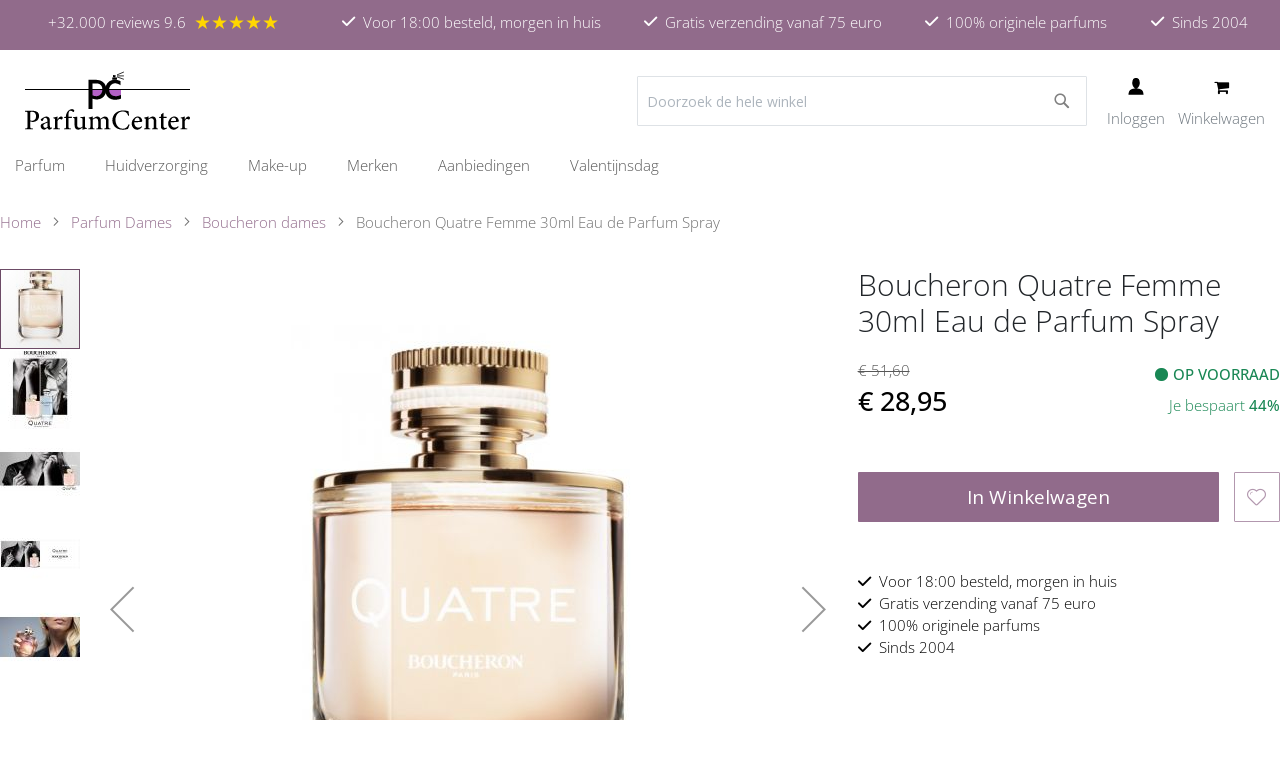

--- FILE ---
content_type: text/html; charset=UTF-8
request_url: https://www.parfumcenter.nl/boucheron-quatre-femme-30ml-eau-de-parfum-spray.html
body_size: 38914
content:
<!doctype html>
<html lang="nl">
    <head prefix="og: http://ogp.me/ns# fb: http://ogp.me/ns/fb# product: http://ogp.me/ns/product#">
                
<script>    window.dataLayer = window.dataLayer || [];
    function gtag() { dataLayer.push(arguments) }

    window.amConsentManager = window.amConsentManager || {
        consentStates: {
            denied: 'denied',
            granted: 'granted'
        },
        storageName: 'amConsentMode',
        gdprCookie: {
            cookieGroupName: 'amcookie_allowed',
            allCookiesAllowed: '0'
        },
        defaultConsentTypesData: {"ad_storage":{"default":"0","group":"2"},"analytics_storage":{"default":"0","group":"3"},"ad_user_data":{"default":"0","group":"2"},"ad_personalization":{"default":"0","group":"2"},"personalization_storage":{"default":"0","group":"2"},"functionality_storage":{"default":"0","group":"2"},"security_storage":{"default":"1","group":"1"}},
        currentStoreId: 1,
        init: function () {
            this.initStorage();
            this.setDefaultConsent();
        },
        initStorage: function () {
            const persistedConsentTypes = this.getPersistedConsentTypeState();

            if (Object.keys(persistedConsentTypes).length !== 0 && !this.shouldResetConsentState(persistedConsentTypes)) {
                return;
            }

            let consentState = {};
            for (const [type, data] of Object.entries(this.defaultConsentTypesData)) {
                consentState[type] = {
                    group: data.group,
                    status: data.default === '1' ? this.consentStates.granted : this.consentStates.denied
                };
            }

            this.resetAllowedCookiesGroups();
            this.persistConsentTypeState(consentState);
        },
        setDefaultConsent: function () {
            gtag('consent', 'default', this.getPersistedConsentTypeStateForGtag());
        },
        updateConsent: function (consent) {
            const storageConsent = this.getPersistedConsentTypeState();
            const consentState = {...storageConsent, ...consent};

            this.persistConsentTypeState(consentState);
            gtag('consent', 'update', this.getPersistedConsentTypeStateForGtag());
        },
        getConsentTypeStateByGroupIds: function (groups) {
            let consentTypeState = {};

            for (const [type, data] of Object.entries(this.defaultConsentTypesData)) {
                consentTypeState[type] = {
                    group: data.group,
                    status: (groups.includes(data.group) || groups.includes(this.gdprCookie.allCookiesAllowed))
                        ? this.consentStates.granted
                        : this.consentStates.denied
                }
            }

            return consentTypeState;
        },
        persistConsentTypeState: function (consentTypeState) {
            let persistedState = this.getPersistedConsentTypeState(false);
            persistedState[this.currentStoreId] = consentTypeState;
            localStorage.setItem(this.storageName, JSON.stringify(persistedState));
        },
        getPersistedConsentTypeState: function (forCurrentStore = true) {
            let persistedStates = JSON.parse(localStorage.getItem(this.storageName)) ?? {};

            if (forCurrentStore) {
                return persistedStates?.[this.currentStoreId] ?? {};
            }

            return persistedStates;
        },
        getPersistedConsentTypeStateForGtag: function () {
            let consentTypeState = {};
            let persistedState = this.getPersistedConsentTypeState();

            for (const [type, data] of Object.entries(persistedState)) {
                consentTypeState[type] = data.status;
            }

            return consentTypeState;
        },
        shouldResetConsentState: function (persistedConsentTypes) {
            if (Object.keys(persistedConsentTypes).length != Object.keys(this.defaultConsentTypesData).length) {
                return true;
            }

            for (const [type, data] of Object.entries(persistedConsentTypes)) {
                if (data.group !== this.defaultConsentTypesData[type].group) {
                    return true;
                }
            }

            return false;
        },
        resetAllowedCookiesGroups: function () {
            document.cookie = this.gdprCookie.cookieGroupName + '=0;max-age=-1;domain=' + location.hostname
        }
    };

    window.amConsentManager.init();
</script>
<meta charset="utf-8"/>
<meta name="title" content="Boucheron Quatre 30ml eau de parfum voor dames bestellen"/>
<meta name="description" content="Elegant en vrouwelijk: Quatre 30ml is een sprankelende geur met roos, jasmijn en warme houtnoten – subtiel chic."/>
<meta name="robots" content="INDEX,FOLLOW"/>
<meta name="viewport" content="width=device-width, initial-scale=1"/>
<meta name="format-detection" content="telephone=no"/>
<title>Boucheron Quatre 30ml eau de parfum voor dames bestellen</title>
<link  rel="stylesheet" type="text/css"  media="all" href="https://www.parfumcenter.nl/static/version1769072708/frontend/HCDesigns/parfumcenter/nl_NL/WeltPixel_CustomHeader/css/weltpixel_custom_header_parfumcenter.min.css" />
<link  rel="stylesheet" type="text/css"  media="all" href="https://www.parfumcenter.nl/static/version1769072708/frontend/HCDesigns/parfumcenter/nl_NL/WeltPixel_CustomFooter/css/weltpixel_custom_footer_parfumcenter.min.css" />
<link  rel="stylesheet" type="text/css"  media="all" href="https://www.parfumcenter.nl/static/version1769072708/frontend/HCDesigns/parfumcenter/nl_NL/WeltPixel_ProductPage/css/weltpixel_product_store_parfumcenter.min.css" />
<link  rel="stylesheet" type="text/css"  media="all" href="https://www.parfumcenter.nl/static/version1769072708/frontend/HCDesigns/parfumcenter/nl_NL/WeltPixel_CategoryPage/css/weltpixel_category_store_parfumcenter.min.css" />
<link  rel="stylesheet" type="text/css"  media="all" href="https://www.parfumcenter.nl/static/version1769072708/frontend/HCDesigns/parfumcenter/nl_NL/css/styles-m.min.css" />
<link  rel="stylesheet" type="text/css"  media="all" href="https://www.parfumcenter.nl/static/version1769072708/frontend/HCDesigns/parfumcenter/nl_NL/Amasty_Label/vendor/tooltipster/css/tooltipster.min.css" />
<link  rel="stylesheet" type="text/css"  media="all" href="https://www.parfumcenter.nl/static/version1769072708/frontend/HCDesigns/parfumcenter/nl_NL/Magezon_Core/css/styles.min.css" />
<link  rel="stylesheet" type="text/css"  media="all" href="https://www.parfumcenter.nl/static/version1769072708/frontend/HCDesigns/parfumcenter/nl_NL/Magezon_Core/css/owlcarousel/owl.carousel.min.css" />
<link  rel="stylesheet" type="text/css"  media="all" href="https://www.parfumcenter.nl/static/version1769072708/frontend/HCDesigns/parfumcenter/nl_NL/Magezon_Core/css/animate.min.css" />
<link  rel="stylesheet" type="text/css"  media="all" href="https://www.parfumcenter.nl/static/version1769072708/frontend/HCDesigns/parfumcenter/nl_NL/Magezon_Core/css/fontawesome5.min.css" />
<link  rel="stylesheet" type="text/css"  media="all" href="https://www.parfumcenter.nl/static/version1769072708/frontend/HCDesigns/parfumcenter/nl_NL/Magezon_Core/css/mgz_font.min.css" />
<link  rel="stylesheet" type="text/css"  media="all" href="https://www.parfumcenter.nl/static/version1769072708/frontend/HCDesigns/parfumcenter/nl_NL/Magezon_Core/css/mgz_bootstrap.min.css" />
<link  rel="stylesheet" type="text/css"  media="all" href="https://www.parfumcenter.nl/static/version1769072708/frontend/HCDesigns/parfumcenter/nl_NL/Magezon_Builder/css/openiconic.min.css" />
<link  rel="stylesheet" type="text/css"  media="all" href="https://www.parfumcenter.nl/static/version1769072708/frontend/HCDesigns/parfumcenter/nl_NL/Magezon_Builder/css/styles.min.css" />
<link  rel="stylesheet" type="text/css"  media="all" href="https://www.parfumcenter.nl/static/version1769072708/frontend/HCDesigns/parfumcenter/nl_NL/Magezon_Builder/css/common.min.css" />
<link  rel="stylesheet" type="text/css"  media="all" href="https://www.parfumcenter.nl/static/version1769072708/frontend/HCDesigns/parfumcenter/nl_NL/Magezon_Newsletter/css/styles.min.css" />
<link  rel="stylesheet" type="text/css"  media="all" href="https://www.parfumcenter.nl/static/version1769072708/frontend/HCDesigns/parfumcenter/nl_NL/Magezon_Core/css/magnific.min.css" />
<link  rel="stylesheet" type="text/css"  media="all" href="https://www.parfumcenter.nl/static/version1769072708/frontend/HCDesigns/parfumcenter/nl_NL/Magezon_PageBuilder/css/styles.min.css" />
<link  rel="stylesheet" type="text/css"  media="all" href="https://www.parfumcenter.nl/static/version1769072708/frontend/HCDesigns/parfumcenter/nl_NL/Magezon_PageBuilder/vendor/photoswipe/photoswipe.min.css" />
<link  rel="stylesheet" type="text/css"  media="all" href="https://www.parfumcenter.nl/static/version1769072708/frontend/HCDesigns/parfumcenter/nl_NL/Magezon_PageBuilder/vendor/photoswipe/default-skin/default-skin.min.css" />
<link  rel="stylesheet" type="text/css"  media="all" href="https://www.parfumcenter.nl/static/version1769072708/frontend/HCDesigns/parfumcenter/nl_NL/Magezon_PageBuilder/vendor/blueimp/css/blueimp-gallery.min.css" />
<link  rel="stylesheet" type="text/css"  media="all" href="https://www.parfumcenter.nl/static/version1769072708/frontend/HCDesigns/parfumcenter/nl_NL/Magezon_PageBuilderIconBox/css/styles.min.css" />
<link  rel="stylesheet" type="text/css"  media="all" href="https://www.parfumcenter.nl/static/version1769072708/frontend/HCDesigns/parfumcenter/nl_NL/Swissup_SlickCarousel/css/slick.min.css" />
<link  rel="stylesheet" type="text/css"  media="all" href="https://www.parfumcenter.nl/static/version1769072708/frontend/HCDesigns/parfumcenter/nl_NL/Swissup_SlickCarousel/css/slick-theme.min.css" />
<link  rel="stylesheet" type="text/css"  media="all" href="https://www.parfumcenter.nl/static/version1769072708/frontend/HCDesigns/parfumcenter/nl_NL/Swissup_SlickCarousel/css/slick-magento.min.css" />
<link  rel="stylesheet" type="text/css"  media="all" href="https://www.parfumcenter.nl/static/version1769072708/frontend/HCDesigns/parfumcenter/nl_NL/HCDesigns_LayeredMenu/css/layeredmenu.min.css" />
<link  rel="stylesheet" type="text/css"  media="all" href="https://www.parfumcenter.nl/static/version1769072708/frontend/HCDesigns/parfumcenter/nl_NL/WeltPixel_OwlCarouselSlider/css/owl.carousel.min.css" />
<link  rel="stylesheet" type="text/css"  media="all" href="https://www.parfumcenter.nl/static/version1769072708/frontend/HCDesigns/parfumcenter/nl_NL/css/vendor/bootstrap.min.css" />
<link  rel="stylesheet" type="text/css"  media="all" href="https://www.parfumcenter.nl/static/version1769072708/frontend/HCDesigns/parfumcenter/nl_NL/mage/gallery/gallery.min.css" />
<link  rel="stylesheet" type="text/css"  media="all" href="https://www.parfumcenter.nl/static/version1769072708/frontend/HCDesigns/parfumcenter/nl_NL/HCDesigns_Breadcrumbs/css/breadcrumbs.min.css" />
<link  rel="stylesheet" type="text/css"  media="all" href="https://www.parfumcenter.nl/static/version1769072708/frontend/HCDesigns/parfumcenter/nl_NL/WeltPixel_DesignElements/css/bootstrap_grid.min.css" />
<link  rel="stylesheet" type="text/css"  media="all" href="https://www.parfumcenter.nl/static/version1769072708/frontend/HCDesigns/parfumcenter/nl_NL/WeltPixel_DesignElements/css/font-icons-core.min.css" />
<link  rel="stylesheet" type="text/css"  media="all" href="https://www.parfumcenter.nl/static/version1769072708/frontend/HCDesigns/parfumcenter/nl_NL/WeltPixel_DesignElements/css/imports/shortcodes/social-icons.min.css" />
<link  rel="stylesheet" type="text/css"  media="all" href="https://www.parfumcenter.nl/static/version1769072708/frontend/HCDesigns/parfumcenter/nl_NL/WeltPixel_DesignElements/css/imports/shortcodes/styled-icons.min.css" />
<link  rel="stylesheet" type="text/css"  media="all" href="https://www.parfumcenter.nl/static/version1769072708/frontend/HCDesigns/parfumcenter/nl_NL/WeltPixel_DesignElements/css/font-icons-extended.min.css" />
<link  rel="stylesheet" type="text/css"  media="all" href="https://www.parfumcenter.nl/static/version1769072708/frontend/HCDesigns/parfumcenter/nl_NL/WeltPixel_DesignElements/css/bootstrap_table.min.css" />
<link  rel="stylesheet" type="text/css"  media="all" href="https://www.parfumcenter.nl/static/version1769072708/frontend/HCDesigns/parfumcenter/nl_NL/WeltPixel_DesignElements/css/utilities.min.css" />
<link  rel="stylesheet" type="text/css"  media="all" href="https://www.parfumcenter.nl/static/version1769072708/frontend/HCDesigns/parfumcenter/nl_NL/WeltPixel_DesignElements/css/imports/shortcodes/tabs.min.css" />
<link  rel="stylesheet" type="text/css"  media="all" href="https://www.parfumcenter.nl/static/version1769072708/frontend/HCDesigns/parfumcenter/nl_NL/WeltPixel_DesignElements/css/imports/shortcodes/toggles-accordions.min.css" />
<link  rel="stylesheet" type="text/css"  media="all" href="https://www.parfumcenter.nl/static/version1769072708/frontend/HCDesigns/parfumcenter/nl_NL/WeltPixel_DesignElements/css/imports/shortcodes/pricing.min.css" />
<link  rel="stylesheet" type="text/css"  media="all" href="https://www.parfumcenter.nl/static/version1769072708/frontend/HCDesigns/parfumcenter/nl_NL/WeltPixel_DesignElements/css/imports/shortcodes/headings.min.css" />
<link  rel="stylesheet" type="text/css"  media="all" href="https://www.parfumcenter.nl/static/version1769072708/frontend/HCDesigns/parfumcenter/nl_NL/WeltPixel_DesignElements/css/imports/shortcodes/blockquotes.min.css" />
<link  rel="stylesheet" type="text/css"  media="all" href="https://www.parfumcenter.nl/static/version1769072708/frontend/HCDesigns/parfumcenter/nl_NL/WeltPixel_DesignElements/css/imports/shortcodes/dividers.min.css" />
<link  rel="stylesheet" type="text/css"  media="all" href="https://www.parfumcenter.nl/static/version1769072708/frontend/HCDesigns/parfumcenter/nl_NL/WeltPixel_DesignElements/css/imports/shortcodes/clients.min.css" />
<link  rel="stylesheet" type="text/css"  media="all" href="https://www.parfumcenter.nl/static/version1769072708/frontend/HCDesigns/parfumcenter/nl_NL/WeltPixel_DesignElements/css/imports/shortcodes/brands.min.css" />
<link  rel="stylesheet" type="text/css"  media="all" href="https://www.parfumcenter.nl/static/version1769072708/frontend/HCDesigns/parfumcenter/nl_NL/WeltPixel_DesignElements/css/responsive.min.css" />
<link  rel="stylesheet" type="text/css"  media="all" href="https://www.parfumcenter.nl/static/version1769072708/frontend/HCDesigns/parfumcenter/nl_NL/WeltPixel_DesignElements/css/pagetitle.min.css" />
<link  rel="stylesheet" type="text/css"  media="all" href="https://www.parfumcenter.nl/static/version1769072708/frontend/HCDesigns/parfumcenter/nl_NL/WeltPixel_DesignElements/css/columns_grids.min.css" />
<link  rel="stylesheet" type="text/css"  media="all" href="https://www.parfumcenter.nl/static/version1769072708/frontend/HCDesigns/parfumcenter/nl_NL/WeltPixel_DesignElements/css/imports/shortcodes/feature-box-core.min.css" />
<link  rel="stylesheet" type="text/css"  media="all" href="https://www.parfumcenter.nl/static/version1769072708/frontend/HCDesigns/parfumcenter/nl_NL/WeltPixel_DesignElements/css/imports/shortcodes/alerts.min.css" />
<link  rel="stylesheet" type="text/css"  media="all" href="https://www.parfumcenter.nl/static/version1769072708/frontend/HCDesigns/parfumcenter/nl_NL/WeltPixel_DesignElements/css/imports/shortcodes/testimonials.min.css" />
<link  rel="stylesheet" type="text/css"  media="all" href="https://www.parfumcenter.nl/static/version1769072708/frontend/HCDesigns/parfumcenter/nl_NL/WeltPixel_DesignElements/css/imports/flex.slider.min.css" />
<link  rel="stylesheet" type="text/css"  media="all" href="https://www.parfumcenter.nl/static/version1769072708/frontend/HCDesigns/parfumcenter/nl_NL/WeltPixel_DesignElements/css/bootstrap_buttons.min.css" />
<link  rel="stylesheet" type="text/css"  media="all" href="https://www.parfumcenter.nl/static/version1769072708/frontend/HCDesigns/parfumcenter/nl_NL/WeltPixel_DesignElements/css/imports/shortcodes/buttons.min.css" />
<link  rel="stylesheet" type="text/css"  media="all" href="https://www.parfumcenter.nl/static/version1769072708/frontend/HCDesigns/parfumcenter/nl_NL/WeltPixel_DesignElements/css/sections.min.css" />
<link  rel="stylesheet" type="text/css"  media="all" href="https://www.parfumcenter.nl/static/version1769072708/frontend/HCDesigns/parfumcenter/nl_NL/WeltPixel_DesignElements/css/parallax.min.css" />
<link  rel="stylesheet" type="text/css"  media="all" href="https://www.parfumcenter.nl/static/version1769072708/frontend/HCDesigns/parfumcenter/nl_NL/WeltPixel_DesignElements/css/animate-core.min.css" />
<link  rel="stylesheet" type="text/css"  media="all" href="https://www.parfumcenter.nl/static/version1769072708/frontend/HCDesigns/parfumcenter/nl_NL/WeltPixel_DesignElements/css/animate-extended.min.css" />
<link  rel="stylesheet" type="text/css"  media="all" href="https://www.parfumcenter.nl/static/version1769072708/frontend/HCDesigns/parfumcenter/nl_NL/WeltPixel_DesignElements/css/aos.min.css" />
<link  rel="stylesheet" type="text/css"  media="all" href="https://www.parfumcenter.nl/static/version1769072708/frontend/HCDesigns/parfumcenter/nl_NL/WeltPixel_DesignElements/css/btt_button.min.css" />
<link  rel="stylesheet" type="text/css"  media="all" href="https://www.parfumcenter.nl/static/version1769072708/frontend/HCDesigns/parfumcenter/nl_NL/WeltPixel_FullPageScroll/css/jquery.fullPage.min.css" />
<link  rel="stylesheet" type="text/css"  media="all" href="https://www.parfumcenter.nl/static/version1769072708/frontend/HCDesigns/parfumcenter/nl_NL/WeltPixel_FullPageScroll/css/custom.min.css" />
<link  rel="stylesheet" type="text/css"  media="screen and (min-width: 768px)" href="https://www.parfumcenter.nl/static/version1769072708/frontend/HCDesigns/parfumcenter/nl_NL/css/styles-l.min.css" />
<link  rel="stylesheet" type="text/css"  media="screen and (max-width: 768px)" href="https://www.parfumcenter.nl/static/version1769072708/frontend/HCDesigns/parfumcenter/nl_NL/WeltPixel_NavigationLinks/css/navigation_mobile.min.css" />
<link  rel="stylesheet" type="text/css"  media="screen and (min-width: 769px)" href="https://www.parfumcenter.nl/static/version1769072708/frontend/HCDesigns/parfumcenter/nl_NL/WeltPixel_NavigationLinks/css/navigation_desktop.min.css" />





<link rel="preload" as="font" crossorigin="anonymous" href="https://www.parfumcenter.nl/static/version1769072708/frontend/HCDesigns/parfumcenter/nl_NL/fonts/opensans/light/opensans-300.woff2" />
<link rel="preload" as="font" crossorigin="anonymous" href="https://www.parfumcenter.nl/static/version1769072708/frontend/HCDesigns/parfumcenter/nl_NL/fonts/opensans/regular/opensans-400.woff2" />
<link rel="preload" as="font" crossorigin="anonymous" href="https://www.parfumcenter.nl/static/version1769072708/frontend/HCDesigns/parfumcenter/nl_NL/fonts/opensans/semibold/opensans-600.woff2" />
<link rel="preload" as="font" crossorigin="anonymous" href="https://www.parfumcenter.nl/static/version1769072708/frontend/HCDesigns/parfumcenter/nl_NL/fonts/opensans/bold/opensans-700.woff2" />
<link rel="preload" as="font" crossorigin="anonymous" href="https://www.parfumcenter.nl/static/version1769072708/frontend/HCDesigns/parfumcenter/nl_NL/fonts/Luma-Icons.woff2" />
<link rel="preload" as="font" crossorigin="anonymous" href="https://www.parfumcenter.nl/static/version1769072708/frontend/HCDesigns/parfumcenter/nl_NL/WeltPixel_DesignElements/fonts/Simple-Line-Icons.woff2" />
<link rel="preload" as="font" crossorigin="anonymous" href="https://www.parfumcenter.nl/static/version1769072708/frontend/HCDesigns/parfumcenter/nl_NL/WeltPixel_DesignElements/fonts/lined-icons.woff2" />
<link rel="preload" as="font" crossorigin="anonymous" href="https://www.parfumcenter.nl/static/version1769072708/frontend/HCDesigns/parfumcenter/nl_NL/WeltPixel_DesignElements/fonts/font-icons.woff2" />
<link  rel="stylesheet" type="text/css" href="https://cdnjs.cloudflare.com/ajax/libs/font-awesome/6.4.0/css/all.min.css" />
<link  rel="icon" type="image/x-icon" href="https://www.parfumcenter.nl/media/favicon/websites/1/favicon-32x32.png" />
<link  rel="shortcut icon" type="image/x-icon" href="https://www.parfumcenter.nl/media/favicon/websites/1/favicon-32x32.png" />
<link  rel="canonical" href="https://www.parfumcenter.nl/boucheron-quatre-femme-30ml-eau-de-parfum-spray.html" />
<meta name="google-site-verification" content="MyfrbmJfB3JrnKfsOFMZMgtI8Dc-pUXmw8a73a7oEQw" />            


<!-- Google Tag Manager -->
<script type="text&#x2F;javascript">function callAmGA4GTM () {
(function(w,d,s,l,i){w[l]=w[l]||[];w[l].push({'gtm.start':
new Date().getTime(),event:'gtm.js'});var f=d.getElementsByTagName(s)[0],
j=d.createElement(s),dl=l!='dataLayer'?'&l='+l:'';j.async=true;j.src=
'https://www.googletagmanager.com/gtm.js?id='+i+dl;f.parentNode.insertBefore(j,f);
})(window,document,'script','dataLayer', 'GTM-55X76XT');
}
</script><!-- End Google Tag Manager -->
<script type="text&#x2F;javascript">(function () {
            callAmGA4GTM();
    })();
</script><style>
	@media (min-width: 1400px) {
		.magezon-builder .mgz-container {width: 1400px;}
	}
	</style>


<!--  twitter product cards-->
<meta name="twitter:card" content="product"/>
<meta name="twitter:domain" content="https://www.parfumcenter.nl/"/>
<meta name="twitter:site" content=""/>
<meta name="twitter:creator" content=""/>
<meta name="twitter:title" content="Boucheron Quatre Femme 30ml Eau de Parfum Spray "/>
<meta name="twitter:description" content="Boucheron Quatre Femme eau de parfum is elegant met een moderne twist – net als de vrouw die haar draagt. De geur opent stralend met sinaasappel en rode bessen, waarna een zacht bloemenhart met jasmijn en roos zich ontvouwt. De warme basis van hout en muskus geeft diepgang en een vleugje luxe. Quatre is stijlvol zonder stijf te zijn, verfijnd zonder te overdrijven. Perfect voor elke dag waarop je net wat extra flair wilt uitstralen – op kantoor, tijdens een diner of gewoon voor jezelf.Geurprofiel: Bloemig-fruitig-houtachtigTop: Sinaasappel, Rode BessenHart: Jasmijn, RoosBasis: Hout, Musk"/>
<meta name="twitter:image" content="https://www.parfumcenter.nl/media/catalog/product/cache/1455a00ca6e48c14ae27fdf2608022fa/b/o/boucheron_quatre_edp_2.jpg"/>
<meta name="twitter:data1" content="EUR28.95"/>
<meta name="twitter:label1" content="PRICE"/>
<meta name="twitter:data2" content="NL"/>
<meta name="twitter:label2" content="LOCATION"/>
<!--  twitter product cards-->
<!--  facebook open graph -->
<meta property="og:site_name" content=""/>
<meta property="og:type" content="product"/>
<meta property="og:title" content="Boucheron Quatre Femme 30ml Eau de Parfum Spray "/>
<meta property="og:image" content="https://www.parfumcenter.nl/media/catalog/product/cache/1455a00ca6e48c14ae27fdf2608022fa/b/o/boucheron_quatre_edp_2.jpg"/>
<meta property="og:description" content="Boucheron Quatre Femme eau de parfum is elegant met een moderne twist – net als de vrouw die haar draagt. De geur opent stralend met sinaasappel en rode bessen, waarna een zacht bloemenhart met jasmijn en roos zich ontvouwt. De warme basis van hout en muskus geeft diepgang en een vleugje luxe. Quatre is stijlvol zonder stijf te zijn, verfijnd zonder te overdrijven. Perfect voor elke dag waarop je net wat extra flair wilt uitstralen – op kantoor, tijdens een diner of gewoon voor jezelf.Geurprofiel: Bloemig-fruitig-houtachtigTop: Sinaasappel, Rode BessenHart: Jasmijn, RoosBasis: Hout, Musk"/>
<meta property="og:url" content="https://www.parfumcenter.nl/boucheron-quatre-femme-30ml-eau-de-parfum-spray.html"/>
<meta property="product:price:amount" content="28.95"/>
<meta property="product:price:currency" content="EUR"/>
<meta property="product:availability" content="instock"/>
<meta property="product:retailer_item_id" content="bqf30edp"/>
<!--  facebook open graph -->
<!-- rich pins -->
<meta name="pinterest-rich-pin" content="enabled"/>
<!-- rich pins -->
    
    <style>.p4jocnw-s{text-align:center}.mgz-element.p4jocnw .mgz-icon-list-item{margin-right:5px}.mgz-element.p4jocnw .mgz-icon-list-item-icon{color:#333}.mgz-element.p4jocnw .mgz-icon-list-item-text{color:#333}</style></head>
    <body data-container="body"
          data-mage-init='{"loaderAjax": {}, "loader": { "icon": "https://www.parfumcenter.nl/static/version1769072708/frontend/HCDesigns/parfumcenter/nl_NL/images/loader-2.gif"}}'
        id="html-body" class="theme-pearl product-page-v1 store-view-parfumcenter catalog-product-view product-boucheron-quatre-femme-30ml-eau-de-parfum-spray categorypath-parfum-geurnoten-frisse-parfums-fruitige-geuren category-fruitige-geuren page-layout-1column">
        <svg aria-hidden="true" style="position: absolute; width: 0; height: 0; overflow: hidden;" version="1.1" xmlns="http://www.w3.org/2000/svg" xmlns:xlink="http://www.w3.org/1999/xlink">
<defs>
<symbol id="icon-grid" viewBox="0 0 32 32">
<path d="M8 15h7v-7h-7v7zM17 8v7h7v-7h-7zM17 24h7v-7h-7v7zM8 24h7v-7h-7v7z"></path>
</symbol>
<symbol id="icon-list" viewBox="0 0 32 32">
<path d="M8 12h4v-4h-4v4zM8 18h4v-4h-4v4zM8 24h4v-4h-4v4zM14 8v4h10v-4h-10zM14 18h10v-4h-10v4zM14 24h10v-4h-10v4z"></path>
</symbol>
<symbol id="icon-check" viewBox="0 0 32 32">
<path stroke-linejoin="miter" stroke-linecap="butt" stroke-miterlimit="4" stroke-width="0.5" d="M2 20l10 8 18-24"></path>
</symbol>
<symbol id="icon-alert" viewBox="0 0 32 32">
<path stroke-linejoin="miter" stroke-linecap="butt" stroke-miterlimit="4" stroke-width="0.5" d="M16 3l14 26h-28zM16 11v8M16 23v2"></path>
</symbol>
<symbol id="icon-info" viewBox="0 0 32 32">
<path stroke-linejoin="miter" stroke-linecap="butt" stroke-miterlimit="4" stroke-width="0.5" d="M16 14v9M16 8v2"></path>
<path stroke-linejoin="miter" stroke-linecap="butt" stroke-miterlimit="4" stroke-width="0.5" d="M30 16c0 7.732-6.268 14-14 14s-14-6.268-14-14c0-7.732 6.268-14 14-14s14 6.268 14 14z"></path>
</symbol>
<symbol id="icon-chevron-top" viewBox="0 0 32 32">
<path stroke-linejoin="miter" stroke-linecap="butt" stroke-miterlimit="4" stroke-width="0.5" d="M30 20l-14-12-14 12"></path>
</symbol>
<symbol id="icon-mail" viewBox="0 0 32 32">
<path stroke-linejoin="miter" stroke-linecap="butt" stroke-miterlimit="4" stroke-width="0.5" d="M2 26h28v-20h-28zM2 6l14 10 14-10"></path>
</symbol>
<symbol id="icon-telephone" viewBox="0 0 32 32">
<path stroke-linejoin="miter" stroke-linecap="butt" stroke-miterlimit="4" stroke-width="0.5" d="M3 12c0-7 7-7 13-7s13 0 13 7c0 8-7-1-7-1h-12c0 0-7 9-7 1zM11 14c0 0-5 5-5 14h20c0-9-5-14-5-14h-10z"></path>
<path stroke-linejoin="miter" stroke-linecap="butt" stroke-miterlimit="4" stroke-width="0.5" d="M20 21c0 2.209-1.791 4-4 4s-4-1.791-4-4c0-2.209 1.791-4 4-4s4 1.791 4 4z"></path>
</symbol>
<symbol id="icon-search" viewBox="0 0 32 32">
<path stroke-linejoin="miter" stroke-linecap="butt" stroke-miterlimit="4" stroke-width="0.5" d="M26 14c0 6.627-5.373 12-12 12s-12-5.373-12-12c0-6.627 5.373-12 12-12s12 5.373 12 12z"></path>
<path stroke-linejoin="miter" stroke-linecap="butt" stroke-miterlimit="4" stroke-width="0.5" d="M23 23l7 7"></path>
</symbol>
<symbol id="icon-close" viewBox="0 0 32 32">
<path stroke-linejoin="miter" stroke-linecap="butt" stroke-miterlimit="4" stroke-width="0.5" d="M2 30l28-28M30 30l-28-28"></path>
</symbol>
<symbol id="icon-heart" viewBox="0 0 32 32">
<path stroke-linejoin="miter" stroke-linecap="butt" stroke-miterlimit="4" stroke-width="0.5" d="M4 16c-3-4-2-10 3-12s8 2 9 4c1-2 5-6 10-4s5 8 2 12c-3 4-12 12-12 12s-9-8-12-12z"></path>
</symbol>
<symbol id="icon-menu" viewBox="0 0 32 32">
<path stroke-linejoin="miter" stroke-linecap="butt" stroke-miterlimit="4" stroke-width="0.5" d="M4 8h24M4 16h24M4 24h24"></path>
</symbol>
<symbol id="icon-home" viewBox="0 0 32 32">
<path stroke-linejoin="miter" stroke-linecap="butt" stroke-miterlimit="4" stroke-width="0.5" d="M12 20v10h-8v-18l12-10 12 10v18h-8v-10z"></path>
</symbol>
<symbol id="icon-user" viewBox="0 0 32 32">
<path stroke-linejoin="miter" stroke-linecap="butt" stroke-miterlimit="4" stroke-width="0.5" d="M22 11c0 5-3 9-6 9s-6-4-6-9c0-5 2-8 6-8s6 3 6 8zM4 30h24c0-9-6-10-12-10s-12 1-12 10z"></path>
</symbol>
<symbol id="icon-trash" viewBox="0 0 32 32">
<path stroke-linejoin="miter" stroke-linecap="butt" stroke-miterlimit="4" stroke-width="0.5" d="M28 6h-22l2 24h16l2-24h-22M16 12v12M21 12l-1 12M11 12l1 12M12 6l1-4h6l1 4"></path>
</symbol>
<symbol id="icon-edit" viewBox="0 0 32 32">
<path stroke-linejoin="miter" stroke-linecap="butt" stroke-miterlimit="4" stroke-width="0.5" d="M30 7l-5-5-20 20-2 7 7-2zM21 6l5 5zM5 22l5 5z"></path>
</symbol>
<symbol id="icon-send" viewBox="0 0 32 32">
<path stroke-linejoin="miter" stroke-linecap="butt" stroke-miterlimit="4" stroke-width="0.5" d="M2 16l28-14-14 28-4-10zM30 2l-18 18"></path>
</symbol>
<symbol id="icon-cart" viewBox="0 0 32 32">
<path stroke-linejoin="miter" stroke-linecap="butt" stroke-miterlimit="4" stroke-width="0.5" d="M6 6h24l-3 13h-18M27 23h-17l-5-21h-3"></path>
<path stroke-linejoin="miter" stroke-linecap="butt" stroke-miterlimit="4" stroke-width="0.5" d="M27 27c0 1.105-0.895 2-2 2s-2-0.895-2-2c0-1.105 0.895-2 2-2s2 0.895 2 2z"></path>
<path stroke-linejoin="miter" stroke-linecap="butt" stroke-miterlimit="4" stroke-width="0.5" d="M14 27c0 1.105-0.895 2-2 2s-2-0.895-2-2c0-1.105 0.895-2 2-2s2 0.895 2 2z"></path>
</symbol>
<symbol id="icon-twitter" viewBox="0 0 26 28">
<path d="M25.312 6.375c-0.688 1-1.547 1.891-2.531 2.609 0.016 0.219 0.016 0.438 0.016 0.656 0 6.672-5.078 14.359-14.359 14.359-2.859 0-5.516-0.828-7.75-2.266 0.406 0.047 0.797 0.063 1.219 0.063 2.359 0 4.531-0.797 6.266-2.156-2.219-0.047-4.078-1.5-4.719-3.5 0.313 0.047 0.625 0.078 0.953 0.078 0.453 0 0.906-0.063 1.328-0.172-2.312-0.469-4.047-2.5-4.047-4.953v-0.063c0.672 0.375 1.453 0.609 2.281 0.641-1.359-0.906-2.25-2.453-2.25-4.203 0-0.938 0.25-1.797 0.688-2.547 2.484 3.062 6.219 5.063 10.406 5.281-0.078-0.375-0.125-0.766-0.125-1.156 0-2.781 2.25-5.047 5.047-5.047 1.453 0 2.766 0.609 3.687 1.594 1.141-0.219 2.234-0.641 3.203-1.219-0.375 1.172-1.172 2.156-2.219 2.781 1.016-0.109 2-0.391 2.906-0.781z"></path>
</symbol>
<symbol id="icon-facebook" viewBox="0 0 16 28">
<path d="M14.984 0.187v4.125h-2.453c-1.922 0-2.281 0.922-2.281 2.25v2.953h4.578l-0.609 4.625h-3.969v11.859h-4.781v-11.859h-3.984v-4.625h3.984v-3.406c0-3.953 2.422-6.109 5.953-6.109 1.687 0 3.141 0.125 3.563 0.187z"></path>
</symbol>
<symbol id="icon-pinterest" viewBox="0 0 24 28">
<path d="M24 14c0 6.625-5.375 12-12 12-1.188 0-2.312-0.172-3.406-0.5 0.453-0.719 0.969-1.641 1.219-2.562 0 0 0.141-0.531 0.844-3.297 0.406 0.797 1.625 1.5 2.922 1.5 3.859 0 6.484-3.516 6.484-8.234 0-3.547-3.016-6.875-7.609-6.875-5.688 0-8.563 4.094-8.563 7.5 0 2.063 0.781 3.906 2.453 4.594 0.266 0.109 0.516 0 0.594-0.313 0.063-0.203 0.187-0.734 0.25-0.953 0.078-0.313 0.047-0.406-0.172-0.672-0.484-0.578-0.797-1.313-0.797-2.359 0-3.031 2.266-5.75 5.906-5.75 3.219 0 5 1.969 5 4.609 0 3.453-1.531 6.375-3.813 6.375-1.25 0-2.188-1.031-1.891-2.312 0.359-1.516 1.062-3.156 1.062-4.25 0-0.984-0.531-1.813-1.625-1.813-1.281 0-2.312 1.328-2.312 3.109 0 0 0 1.141 0.391 1.906-1.313 5.563-1.547 6.531-1.547 6.531-0.219 0.906-0.234 1.922-0.203 2.766-4.234-1.859-7.187-6.078-7.187-11 0-6.625 5.375-12 12-12s12 5.375 12 12z"></path>
</symbol>
<symbol id="logo" viewBox="0 0 165 38">
    <g style="fill:none;stroke-width:1;stroke:none">
        <g transform="translate(-400 -58)translate(400 59)">
            <path d="M65.6 17.5L79.8 17.7C79.8 17.7 77.8 25.8 72.7 25.8 67.6 25.8 65.6 25.7 65.6 17.5" fill="#B361C6" />
            <path d="M82.7 17.5L96 17.6 96 24.9C96 24.9 86.4 29.6 82.7 17.5" fill="#B361C6" />
            <path d="M70.3 11.4L67.6 11.4 67.6 23.3C68.7 23.9 70 24.2 71.3 24.2 73.1 24.2 74.5 23.5 75.7 22.3 76.8 21.1 77.4 19.4 77.4 17.5 77.4 16.2 77.1 15.1 76.6 14.1 76 13.2 75.3 12.5 74.4 12 73.4 11.6 72.1 11.4 70.3 11.4ZM63.6 37L63.6 7.8 70.4 7.8C73.8 7.8 76.5 8.6 78.4 10.4 80.3 12.1 81.3 14.5 81.3 17.5 81.3 20.4 80.4 22.8 78.6 24.7 76.8 26.5 74.5 27.5 71.7 27.5 70.4 27.5 69.1 27.2 67.6 26.7L67.6 37 63.6 37Z" fill="#000" />
            <path d="M96 22.9L96 26.7C94 27.4 92.1 27.8 90.3 27.8 87.3 27.8 84.8 26.9 83 25.1 81.2 23.3 80.3 20.9 80.3 17.9 80.3 14.9 81.2 12.4 82.9 10.6 84.7 8.7 87 7.8 89.9 7.8 90.9 7.8 91.8 7.9 92.6 8.1 93.4 8.3 94.4 8.6 95.5 9.1L95.5 13.2C93.6 12 91.8 11.3 90.1 11.3 88.4 11.3 87 11.9 85.9 13.2 84.7 14.4 84.2 15.9 84.2 17.8 84.2 19.7 84.8 21.3 86 22.5 87.2 23.6 88.8 24.2 90.9 24.2 92.3 24.2 94 23.8 96 22.9" fill="#000" />
            <polygon points="0 18 0 17 165 17 165 18" fill="#000" />
            <path d="M92 7.1C92 7.5 91.9 7.8 91.6 7.8L87.6 7.8C87.3 7.8 87.2 7.5 87.2 7.1L87.2 6C87.2 5.7 87.3 5.4 87.6 5.4L91.6 5.4C91.9 5.4 92 5.7 92 6L92 7.1Z" fill="#000" />
            <path d="M90.6 4.9C90.6 5.1 90.4 5.4 90.1 5.4L88.6 5.4C88.4 5.4 88.1 5.1 88.1 4.9L88.1 3.4C88.1 3.1 88.4 2.9 88.6 2.9L90.1 2.9C90.4 2.9 90.6 3.1 90.6 3.4L90.6 4.9ZM90.1 3.7C90.1 3.5 90 3.4 89.8 3.4 89.7 3.4 89.6 3.5 89.6 3.7 89.6 3.8 89.7 3.9 89.8 3.9 90 3.9 90.1 3.8 90.1 3.7Z" fill="#000" />
            <g style="stroke-width:0.8;stroke:#000">
                <path d="M92 3.9L98.9 3.9" />
                <path d="M92 2.9L98.9 0" />
                <path d="M92 4.9L98.9 7.3" />
            </g>
        </g>
    </g>
</symbol>
<symbol id="logo-wordmark" viewBox="0 0 136 18">
    <path d="M0.1 1.4L6.1 1.4C7.8 1.4 9.1 1.7 10.1 2.4 11 3.1 11.6 4.2 11.6 5.7 11.6 8.8 9.3 10.3 7 10.6 6.7 10.6 6.2 10.6 6 10.6L4.3 10.1 4.3 13.8C4.3 15.7 4.4 15.9 6.5 16L6.5 16.7 0 16.7 0 16C1.9 15.9 2.1 15.7 2.1 13.7L2.1 4.4C2.1 2.3 1.9 2.2 0.1 2.1L0.1 1.4ZM4.3 3.5L4.3 9.3C4.5 9.5 5.2 9.6 5.9 9.6 7.3 9.6 9.1 8.8 9.1 5.8 9.1 3.2 7.6 2.2 5.7 2.2 5.1 2.2 4.7 2.3 4.5 2.5 4.3 2.6 4.3 2.9 4.3 3.5ZM22.4 15.8L20.3 17C19.9 17 19.4 16.8 19.1 16.5 18.8 16.2 18.6 15.9 18.5 15.5 17.6 16.1 16.5 17 15.8 17 14.1 17 12.9 15.5 12.9 14.1 12.9 12.9 13.5 12.2 14.8 11.8 16.2 11.3 18 10.7 18.5 10.2L18.5 9.8C18.5 8.1 17.7 7.2 16.6 7.2 16.2 7.2 15.8 7.3 15.6 7.6 15.3 7.9 15.1 8.5 14.9 9.2 14.8 9.6 14.5 9.8 14.1 9.8 13.7 9.8 13 9.3 13 8.7 13 8.4 13.3 8.1 13.8 7.8 14.5 7.3 16.1 6.4 17.4 6.1 18.1 6.1 18.9 6.3 19.4 6.7 20.3 7.5 20.5 8.4 20.5 9.7L20.5 14C20.5 15 20.9 15.4 21.3 15.4 21.6 15.4 21.9 15.2 22.1 15.1L22.4 15.8ZM18.5 14.7L18.5 11.1C18 11.3 17 11.8 16.5 12 15.6 12.4 15.1 12.8 15.1 13.7 15.1 14.9 16 15.5 16.8 15.5 17.3 15.5 18 15.1 18.5 14.7ZM26.8 8.6L26.9 8.6C27.6 7.4 28.6 6.1 29.7 6.1 30.5 6.1 31.1 6.7 31.1 7.3 31.1 7.9 30.8 8.4 30.3 8.6 30 8.7 29.8 8.7 29.6 8.5 29.3 8.2 29 8.1 28.6 8.1 28 8.1 27.3 8.7 26.8 9.9L26.8 14.3C26.8 15.8 26.9 15.9 28.8 16.1L28.8 16.7 23.2 16.7 23.2 16.1C24.6 15.9 24.8 15.8 24.8 14.3L24.8 9.3C24.8 7.8 24.6 7.8 23.3 7.5L23.3 7C24.5 6.8 25.6 6.5 26.8 6.1L26.8 8.6ZM32.8 6.4L33.8 6.4 33.8 5.9C33.8 5.2 33.9 4.5 34.1 4 34.2 3.5 34.7 2.4 35.9 1.2 36.8 0.5 37.6 0.1 38.6 0 39.4 0 40.1 0.3 40.4 0.8 40.7 1 40.7 1.4 40.6 1.6 40.5 1.8 40.3 2 40.1 2.3 39.8 2.4 39.6 2.4 39.4 2.2 38.9 1.7 38.2 1.3 37.5 1.3 36.9 1.3 36.6 1.6 36.3 2 36.1 2.4 35.8 3.5 35.9 5.5L35.9 6.4 38.7 6.4C38.8 6.6 38.7 7.2 38.4 7.4L35.9 7.4 35.9 14.1C35.9 15.8 36.1 15.9 37.9 16.1L37.9 16.7 32.2 16.7 32.2 16.1C33.7 15.9 33.8 15.8 33.8 14.3L33.8 7.4 32.2 7.4 32.1 7.1 32.8 6.4ZM51.1 15.5L51.1 16.1C50 16.3 48.7 16.6 47.5 17L47.4 16.8 47.4 15.2C46.8 15.6 46.4 16 45.7 16.4 45 16.8 44.5 17 43.9 17 42.2 17 40.9 16 40.9 13.5L40.9 8.9C40.9 7.6 40.8 7.5 39.5 7.2L39.5 6.7C40.7 6.6 41.8 6.4 43.1 6.2 43 7 43 8.1 43 9.7L43 12.9C43 14.9 44 15.5 45 15.5 45.8 15.5 46.6 15.1 47.4 14.4L47.4 8.9C47.4 7.5 47.2 7.5 45.6 7.2L45.6 6.7C46.8 6.6 48.1 6.5 49.4 6.2L49.4 14C49.4 15.2 49.6 15.4 50.5 15.5L51.1 15.5ZM70.4 16.7L65.3 16.7 65.3 16.1C66.6 15.9 66.8 15.8 66.8 14.2L66.8 10.2C66.8 8.5 66.2 7.6 64.8 7.6 64 7.6 63.2 8 62.3 8.7 62.4 9 62.4 9.3 62.4 9.7L62.4 14.3C62.4 15.8 62.6 15.9 63.9 16.1L63.9 16.7 58.8 16.7 58.8 16.1C60.2 15.9 60.3 15.8 60.3 14.3L60.3 10.2C60.3 8.5 59.7 7.6 58.4 7.6 57.5 7.6 56.6 8.2 55.9 8.7L55.9 14.3C55.9 15.8 56.1 15.9 57.2 16.1L57.2 16.7 52.2 16.7 52.2 16.1C53.7 15.9 53.9 15.8 53.9 14.3L53.9 9.4C53.9 7.9 53.8 7.8 52.5 7.6L52.5 7C53.5 6.8 54.8 6.5 55.9 6L55.9 7.9C56.4 7.6 56.9 7.2 57.6 6.8 58.2 6.4 58.8 6.1 59.5 6.1 60.7 6.1 61.7 6.8 62.2 8 62.8 7.5 63.5 7.1 64.1 6.7 64.6 6.4 65.2 6.1 65.8 6.1 67.7 6.1 68.9 7.4 68.9 9.7L68.9 14.3C68.9 15.8 69 15.9 70.4 16.1L70.4 16.7ZM85.5 12.5L86.2 12.8C85.8 13.9 85.3 15.6 84.8 16.4 84.2 16.6 82.2 17 80.5 17 74.6 17 72 13 72 9.3 72 4.3 75.8 1.1 81.1 1.1 83 1.1 84.6 1.6 85.3 1.7 85.5 3 85.6 4 85.8 5.3L85 5.5C84.4 2.9 82.9 2 80.5 2 76.7 2 74.6 5.2 74.6 8.8 74.6 13.2 77.1 16.2 80.7 16.2 83 16.2 84.3 14.9 85.5 12.5ZM96.2 14.1L96.5 14.7C95 16.6 93.4 17 92.6 17 89.7 17 88 14.6 88 12 88 10.3 88.6 8.9 89.6 7.8 90.6 6.7 91.8 6.1 93 6.1 95 6.1 96.6 7.9 96.6 9.7 96.6 10.2 96.5 10.4 96.1 10.5 95.7 10.6 92.7 10.8 90 10.9 90.1 14 91.8 15.3 93.5 15.3 94.4 15.3 95.3 14.9 96.2 14.1ZM92.5 7C91.5 7 90.5 8 90.2 9.9 91.4 9.9 92.6 9.9 93.9 9.8 94.3 9.8 94.5 9.7 94.5 9.4 94.5 8.1 93.7 7 92.5 7ZM109.7 16.7L104.7 16.7 104.7 16.1C106 15.9 106.2 15.8 106.2 14.1L106.2 10.2C106.2 8.5 105.6 7.6 104.1 7.6 103.3 7.6 102.4 8.1 101.7 8.7L101.7 14.3C101.7 15.8 101.9 15.9 103.2 16.1L103.2 16.7 98 16.7 98 16.1C99.5 15.9 99.6 15.8 99.6 14.2L99.6 9.4C99.6 7.9 99.5 7.8 98.3 7.6L98.3 7C99.4 6.8 100.6 6.5 101.7 6L101.7 7.9C102.2 7.5 102.7 7.2 103.3 6.8 103.9 6.4 104.5 6.1 105.2 6.1 107.1 6.1 108.2 7.4 108.2 9.7L108.2 14.3C108.2 15.8 108.4 15.9 109.7 16.1L109.7 16.7ZM117.1 15.9L115.4 16.7C115 16.9 114.7 17 114.4 17 112.9 17 112 16.1 112 14.2L112 7.4 110.4 7.4 110.3 7.1 111 6.4 112 6.4 112 4.7 113.8 3.1 114.1 3.2 114.1 6.4 116.7 6.4C116.9 6.6 116.8 7.2 116.5 7.4L114.1 7.4 114.1 13.4C114.1 15.2 114.9 15.6 115.5 15.6 116 15.6 116.5 15.4 116.8 15.2L117.1 15.9ZM126.2 14.1L126.6 14.7C125.1 16.6 123.4 17 122.7 17 119.7 17 118 14.6 118 12 118 10.3 118.6 8.9 119.6 7.8 120.6 6.7 121.9 6.1 123.1 6.1 125.1 6.1 126.7 7.9 126.7 9.7 126.7 10.2 126.6 10.4 126.1 10.5 125.7 10.6 122.8 10.8 120 10.9 120.1 14 121.9 15.3 123.5 15.3 124.4 15.3 125.3 14.9 126.2 14.1ZM122.5 7C121.5 7 120.5 8 120.2 9.9 121.4 9.9 122.7 9.9 124 9.8 124.4 9.8 124.5 9.7 124.5 9.4 124.5 8.1 123.8 7 122.5 7ZM131.7 8.6L131.8 8.6C132.5 7.4 133.5 6.1 134.6 6.1 135.4 6.1 136 6.7 136 7.3 136 7.9 135.7 8.4 135.2 8.6 134.9 8.7 134.7 8.7 134.5 8.5 134.2 8.2 133.9 8.1 133.5 8.1 132.9 8.1 132.2 8.7 131.7 9.9L131.7 14.3C131.7 15.8 131.9 15.9 133.7 16.1L133.7 16.7 128.1 16.7 128.1 16.1C129.5 15.9 129.7 15.8 129.7 14.3L129.7 9.3C129.7 7.8 129.6 7.8 128.3 7.5L128.3 7C129.5 6.8 130.5 6.5 131.7 6.1L131.7 8.6Z" />
</symbol>
</defs>
</svg>



<div class="cookie-status-message" id="cookie-status">
    The store will not work correctly when cookies are disabled.</div>




    <noscript>
        <div class="message global noscript">
            <div class="content">
                <p>
                    <strong>JavaScript lijkt te zijn uitgeschakeld in uw browser.</strong>
                    <span>
                        Voor de beste gebruikerservaring, zorg ervoor dat javascript ingeschakeld is voor uw browser.                    </span>
                </p>
            </div>
        </div>
    </noscript>


<!-- Google Tag Manager (noscript) -->
<noscript>
    <iframe src="https://www.googletagmanager.com/ns.html?id=GTM-55X76XT"
            height="0" width="0" style="display:none;visibility:hidden"></iframe>
</noscript>
<!-- End Google Tag Manager (noscript) -->





    
    
    <!-- ko scope: 'gdpr-cookie-modal' -->
    <!--ko template: getTemplate()--><!-- /ko -->
    <!-- /ko -->
    <style>
        .amgdprjs-bar-template {
            z-index: 15;
                    bottom: 0;
                }
    </style>


<div class="page-wrapper"><div class="page-header page-header-v1"><header class="page-header"><section class="hcdesigns-usp-bar">
    <ul class="usp-list">
        <li class="usp-item rating">
            +32.000 reviews 9.6 <span class="usp-rating"> ★★★★★</span>
        </li>
        <li class="usp-item">
            <i class="fa-solid fa-check"></i> Voor 18:00 besteld, morgen in huis
        </li>
        <li class="usp-item">
            <i class="fa-solid fa-check"></i> Gratis verzending vanaf 75 euro
        </li>
        <li class="usp-item">
            <i class="fa-solid fa-check"></i> 100% originele parfums
        </li>
        <li class="usp-item">
            <i class="fa-solid fa-check"></i> Sinds 2004
        </li>
    </ul>
</section><style></style><div class="header content"><span data-action="toggle-nav" class="action nav-toggle"><span>Toggle Nav</span></span>

    <div class="desktop-logo desktop-logo-all">
        <a class="logo " href="https://www.parfumcenter.nl/" title="" aria-label="store logo">
            <svg class="logo-image">
                <use xlink:href="#logo"></use>
            </svg>
            <svg class="logo-title">
                <use xlink:href="#logo-wordmark"></use>
            </svg>
        </a>
    </div>
<div class="authorization-link">
    <a href="https://www.parfumcenter.nl/customer/account/login/referer/aHR0cHM6Ly93d3cucGFyZnVtY2VudGVyLm5sL2JvdWNoZXJvbi1xdWF0cmUtZmVtbWUtMzBtbC1lYXUtZGUtcGFyZnVtLXNwcmF5Lmh0bWw~/" class="authorization-link__link">
        <svg class="authorization-link__icon">
            <use xlink:href="#icon-user"></use>
        </svg>
        <span class="authorization-link__text">Inloggen</span>
    </a>
</div>

<div data-block="minicart" class="minicart-wrapper">
    <a class="action showcart" href="https://www.parfumcenter.nl/checkout/cart/"
       data-bind="scope: 'minicart_content'">
        <span class="text">Winkelwagen</span>
        <span class="counter qty empty"
              data-bind="css: { empty: !!getCartParam('summary_count') == false && !isLoading() },
               blockLoader: isLoading">
            <span class="counter-number">
                <!-- ko if: getCartParam('summary_count') -->
                <!-- ko text: getCartParam('summary_count').toLocaleString(window.LOCALE) --><!-- /ko -->
                <!-- /ko -->
            </span>
            <span class="counter-label">
            <!-- ko if: getCartParam('summary_count') -->
                <!-- ko text: getCartParam('summary_count').toLocaleString(window.LOCALE) --><!-- /ko -->
                <!-- ko i18n: 'items' --><!-- /ko -->
            <!-- /ko -->
            </span>
        </span>
    </a>
            <div class="block block-minicart"
             data-role="dropdownDialog"
             data-mage-init='{"dropdownDialog":{
                "appendTo":"[data-block=minicart]",
                "triggerTarget":".showcart",
                "timeout": "2000",
                "closeOnMouseLeave": false,
                "closeOnEscape": true,
                "triggerClass":"active",
                "parentClass":"active",
                "buttons":[]}}'>
            <div id="minicart-content-wrapper" data-bind="scope: 'minicart_content'">
                <!-- ko template: getTemplate() --><!-- /ko -->
            </div>
                    </div>
            
</div>
<div class="block block-search">
    <div class="block block-title"><strong>Zoeken</strong></div>
    <div class="block block-content">
        <form class="form minisearch" id="search_mini_form"
              action="https://www.parfumcenter.nl/catalogsearch/result/" method="get">
                        <div class="field search">
                <label class="label" for="search" data-role="minisearch-label">
                    <span>Zoeken</span>
                </label>
                <div class="control">
                    <input id="search"
                           data-mage-init='{
                            "quickSearch": {
                                "formSelector": "#search_mini_form",
                                "url": "",
                                "destinationSelector": "#search_autocomplete",
                                "minSearchLength": "3"
                            }
                        }'
                           type="text"
                           name="q"
                           value=""
                           placeholder="Doorzoek&#x20;de&#x20;hele&#x20;winkel"
                           class="input-text"
                           maxlength="128"
                           role="combobox"
                           aria-haspopup="false"
                           aria-autocomplete="both"
                           autocomplete="off"
                           aria-expanded="false"/>
                    
                        <div id="searchautocomplete" class="searchautocomplete vertically" style="width: 450px; background: #FFFFFF; color: #585858">
                    <div id="search_autocomplete" class="wpx-search-autocomplete-hidden"></div>
        
                    <div class="container-autocomplete cat-container"></div>
        
                                    <div class="separator" style="background:#FFFFFF; color:#585858">Producten</div>
                        <div class="container-autocomplete">
                                <div class="prod-container"></div>
                <div class="more-results">
                    <a href="#" onclick="document.getElementById('search_mini_form').submit()" class="advanced_search"></a>
                </div>
                            </div>
            </div>


    
<div class="nested">
    <a class="action advanced" href="https://www.parfumcenter.nl/catalogsearch/advanced/" data-action="advanced-search">
        Geavanceerd zoeken    </a>
</div>

                        </div>
            </div>
            <div class="actions">
                <button type="submit"
                        title="Zoeken"
                        class="action search"
                        aria-label="Search"
                >
                    <span>Zoeken</span>
                </button>
            </div>
        </form>
    </div>
</div>
<ul class="compare wrapper"><li class="item link compare" data-bind="scope: 'compareProducts'" data-role="compare-products-link">
    <a class="action compare no-display" title="Producten&#x20;vergelijken"
       data-bind="attr: {'href': compareProducts().listUrl}, css: {'no-display': !compareProducts().count}"
    >
        Producten vergelijken        <span class="counter qty" data-bind="text: compareProducts().countCaption"></span>
    </a>
</li>

</ul></div>        

    
</header></div>
    <div class="sections nav-sections">
                <div class="section-items nav-sections-items"
             data-mage-init='{"tabs":{"openedState":"active"}}'>
                                            <div class="section-item-title nav-sections-item-title"
                     data-role="collapsible">
                    <a class="nav-sections-item-switch"
                       data-toggle="switch" href="#store.menu">
                        Menu                    </a>
                </div>
                <div class="section-item-content nav-sections-item-content"
                     id="store.menu"
                     data-role="content">
                    
<nav class="navigation" data-action="navigation">
    <ul data-mage-init='{"menu":{"responsive":true, "expanded":true, "position":{"my":"left top","at":"left bottom"}}}'>
        <li  class="megamenu level-top-fullwidth  level0 nav-1 category-item first has-active level-top parent mm-first-item mm-has-children"   ><a href="https://www.parfumcenter.nl/parfum.html"  class="level-top label-position-center"><span class="mm-subcategory-title bottom-fade-in" >Parfum</span></a><ul class="level0 submenu fullwidth  " style="display: none;"><li class="submenu-child"><div class="fullwidth-wrapper"><div class="fullwidth-wrapper-inner"><ul class="columns-group starter" style="width: 16.666666666667%"><li  class="megamenu level1 nav-1-1 category-item first parent mm-first-item mm-has-children" data-has-children="1"  ><a href="https://www.parfumcenter.nl/parfum/parfum-dames.html"  class="mm-category-title label-position-center " ><span class="mm-subcategory-title bottom-fade-in" >Parfum Dames</span></a><ul class="level1 submenu   " style="display: none;"><li  class="megamenu level2 nav-1-1-1 all-link category-item first mm-first-item mm-no-children"><a href="https://www.parfumcenter.nl/parfum/parfum-dames.html"  class=" label-position-center " ><span class="mm-subcategory-title bottom-fade-in" >Alle Parfum Dames</span></a></li><li  class="megamenu level2 nav-1-1-1 category-item first mm-first-item mm-no-children"   ><a href="https://www.parfumcenter.nl/parfum/parfum-dames/nieuwe-damesgeuren.html"  class=" label-position-center " ><span class="mm-subcategory-title bottom-fade-in" >Nieuwe Damesgeuren</span></a></li><li  class="megamenu level2 nav-1-1-2 category-item mm-no-children"   ><a href="https://www.parfumcenter.nl/parfum/parfum-dames/parfum-dames-top-10.html"  class=" label-position-center " ><span class="mm-subcategory-title bottom-fade-in" >Parfum Dames Top 10</span></a></li><li  class="megamenu level2 nav-1-1-3 category-item mm-no-children"   ><a href="https://www.parfumcenter.nl/parfum/parfum-dames/exclusieve-damesgeuren.html"  class=" label-position-center " ><span class="mm-subcategory-title bottom-fade-in" >Exclusieve Damesgeuren</span></a></li><li  class="megamenu level2 nav-1-1-4 category-item mm-no-children"   ><a href="https://www.parfumcenter.nl/parfum/parfum-dames/bodylotion-body-cream.html"  class=" label-position-center " ><span class="mm-subcategory-title bottom-fade-in" >Bodylotion &amp; Body Cream</span></a></li><li  class="megamenu level2 nav-1-1-5 category-item mm-no-children"   ><a href="https://www.parfumcenter.nl/parfum/parfum-dames/douchegel.html"  class=" label-position-center " ><span class="mm-subcategory-title bottom-fade-in" >Douchegel</span></a></li><li  class="megamenu level2 nav-1-1-6 category-item mm-no-children"   ><a href="https://www.parfumcenter.nl/parfum/parfum-dames/deodorant.html"  class=" label-position-center " ><span class="mm-subcategory-title bottom-fade-in" >Deodorant</span></a></li><li  class="megamenu level2 nav-1-1-7 category-item last mm-no-children"   ><a href="https://www.parfumcenter.nl/parfum/parfum-dames/wintergeuren-dames.html"  class=" label-position-center " ><span class="mm-subcategory-title bottom-fade-in" >Wintergeuren Dames</span></a></li></ul><!-- end submenu --></li></ul><ul class="columns-group inner" style="width: 16.666666666667%"><li  class="megamenu level1 nav-1-2 category-item parent mm-has-children" data-has-children="1"  ><a href="https://www.parfumcenter.nl/parfum/parfum-heren.html"  class="mm-category-title label-position-center " ><span class="mm-subcategory-title bottom-fade-in" >Parfum Heren</span></a><ul class="level1 submenu   " style="display: none;"><li  class="megamenu level2 nav-1-2-1 all-link category-item first mm-first-item mm-no-children"><a href="https://www.parfumcenter.nl/parfum/parfum-heren.html"  class=" label-position-center " ><span class="mm-subcategory-title bottom-fade-in" >Alle Parfum Heren</span></a></li><li  class="megamenu level2 nav-1-2-1 category-item first mm-first-item mm-no-children"   ><a href="https://www.parfumcenter.nl/parfum/parfum-heren/nieuwe-herengeuren.html"  class=" label-position-center " ><span class="mm-subcategory-title bottom-fade-in" >Nieuwe Herengeuren</span></a></li><li  class="megamenu level2 nav-1-2-2 category-item mm-no-children"   ><a href="https://www.parfumcenter.nl/parfum/parfum-heren/parfum-heren-top-10.html"  class=" label-position-center " ><span class="mm-subcategory-title bottom-fade-in" >Parfum Heren Top 10</span></a></li><li  class="megamenu level2 nav-1-2-3 category-item mm-no-children"   ><a href="https://www.parfumcenter.nl/parfum/parfum-heren/exclusieve-herengeuren.html"  class=" label-position-center " ><span class="mm-subcategory-title bottom-fade-in" >Exclusieve Herengeuren</span></a></li><li  class="megamenu level2 nav-1-2-4 category-item mm-no-children"   ><a href="https://www.parfumcenter.nl/parfum/parfum-heren/aftershave.html"  class=" label-position-center " ><span class="mm-subcategory-title bottom-fade-in" >Aftershave</span></a></li><li  class="megamenu level2 nav-1-2-5 category-item mm-no-children"   ><a href="https://www.parfumcenter.nl/parfum/parfum-heren/douchegel.html"  class=" label-position-center " ><span class="mm-subcategory-title bottom-fade-in" >Douchegel</span></a></li><li  class="megamenu level2 nav-1-2-6 category-item mm-no-children"   ><a href="https://www.parfumcenter.nl/parfum/parfum-heren/deodorant.html"  class=" label-position-center " ><span class="mm-subcategory-title bottom-fade-in" >Deodorant</span></a></li><li  class="megamenu level2 nav-1-2-7 category-item last mm-no-children"   ><a href="https://www.parfumcenter.nl/parfum/parfum-heren/wintergeuren-heren.html"  class=" label-position-center " ><span class="mm-subcategory-title bottom-fade-in" >Wintergeuren Heren</span></a></li></ul><!-- end submenu --></li></ul><ul class="columns-group inner" style="width: 16.666666666667%"><li  class="megamenu level1 nav-1-3 category-item parent mm-has-children" data-has-children="1"  ><a href="https://www.parfumcenter.nl/parfum/unisex-parfum.html"  class="mm-category-title label-position-center " ><span class="mm-subcategory-title bottom-fade-in" >Unisex parfum</span></a><ul class="level1 submenu   " style="display: none;"><li  class="megamenu level2 nav-1-3-1 category-item first mm-first-item mm-no-children"   ><a href="https://www.parfumcenter.nl/parfum/unisex-parfum/nieuwe-unisex-geuren.html"  class=" label-position-center " ><span class="mm-subcategory-title bottom-fade-in" >Nieuwe Unisex geuren</span></a></li><li  class="megamenu level2 nav-1-3-2 category-item mm-no-children"   ><a href="https://www.parfumcenter.nl/parfum/unisex-parfum/unisex-parfum-top-10.html"  class=" label-position-center " ><span class="mm-subcategory-title bottom-fade-in" >Unisex Parfum Top 10</span></a></li><li  class="megamenu level2 nav-1-3-3 category-item mm-no-children"   ><a href="https://www.parfumcenter.nl/parfum/unisex-parfum/exclusieve-unisex-geuren.html"  class=" label-position-center " ><span class="mm-subcategory-title bottom-fade-in" >Exclusieve Unisex geuren</span></a></li><li  class="megamenu level2 nav-1-3-4 category-item mm-no-children"   ><a href="https://www.parfumcenter.nl/parfum/unisex-parfum/douchegel.html"  class=" label-position-center " ><span class="mm-subcategory-title bottom-fade-in" >Douchegel</span></a></li><li  class="megamenu level2 nav-1-3-5 category-item last mm-no-children"   ><a href="https://www.parfumcenter.nl/parfum/unisex-parfum/deodorant.html"  class=" label-position-center " ><span class="mm-subcategory-title bottom-fade-in" >Deodorant</span></a></li></ul><!-- end submenu --></li></ul><ul class="columns-group inner" style="width: 16.666666666667%"><li  class="megamenu level1 nav-1-4 category-item parent mm-has-children" data-has-children="1"  ><a href="https://www.parfumcenter.nl/parfum/geschenksets.html"  class="mm-category-title label-position-center " ><span class="mm-subcategory-title bottom-fade-in" >Geschenksets</span></a><ul class="level1 submenu   " style="display: none;"><li  class="megamenu level2 nav-1-4-1 category-item first mm-first-item mm-no-children"   ><a href="https://www.parfumcenter.nl/parfum/geschenksets/geschenksets-dames.html"  class=" label-position-center " ><span class="mm-subcategory-title bottom-fade-in" >Geschenksets Dames</span></a></li><li  class="megamenu level2 nav-1-4-2 category-item mm-no-children"   ><a href="https://www.parfumcenter.nl/parfum/geschenksets/geschenksets-heren.html"  class=" label-position-center " ><span class="mm-subcategory-title bottom-fade-in" >Geschenksets Heren</span></a></li><li  class="megamenu level2 nav-1-4-3 category-item last mm-no-children"   ><a href="https://www.parfumcenter.nl/parfum/geschenksets/geschenksets-beauty.html"  class=" label-position-center " ><span class="mm-subcategory-title bottom-fade-in" >Geschenksets Beauty</span></a></li></ul><!-- end submenu --></li></ul><ul class="columns-group inner" style="width: 16.666666666667%"><li  class="megamenu level1 nav-1-5 category-item parent mm-has-children" data-has-children="1"  ><a href="https://www.parfumcenter.nl/parfum/parfum-miniaturen.html"  class="mm-category-title label-position-center " ><span class="mm-subcategory-title bottom-fade-in" >Miniaturen</span></a><ul class="level1 submenu   " style="display: none;"><li  class="megamenu level2 nav-1-5-1 category-item first mm-first-item mm-no-children"   ><a href="https://www.parfumcenter.nl/parfum/parfum-miniaturen/miniaturen-dames.html"  class=" label-position-center " ><span class="mm-subcategory-title bottom-fade-in" >Miniaturen Dames</span></a></li><li  class="megamenu level2 nav-1-5-2 category-item mm-no-children"   ><a href="https://www.parfumcenter.nl/parfum/parfum-miniaturen/miniaturen-heren.html"  class=" label-position-center " ><span class="mm-subcategory-title bottom-fade-in" >Miniaturen Heren</span></a></li><li  class="megamenu level2 nav-1-5-3 category-item last mm-no-children"   ><a href="https://www.parfumcenter.nl/parfum/parfum-miniaturen/miniaturen-sets.html"  class=" label-position-center " ><span class="mm-subcategory-title bottom-fade-in" >Miniaturen Sets</span></a></li></ul><!-- end submenu --></li></ul><ul class="columns-group inner" style="width: 16.666666666667%"><li  class="megamenu level1 nav-1-6 category-item has-active last parent mm-has-children" data-has-children="1"  ><a href="https://www.parfumcenter.nl/parfum/geurnoten.html"  class="mm-category-title label-position-center " ><span class="mm-subcategory-title bottom-fade-in" >Geurnoten</span></a><ul class="level1 submenu   " style="display: none;"><li  class="megamenu level2 nav-1-6-1 category-item first has-active mm-first-item mm-no-children"   ><a href="https://www.parfumcenter.nl/parfum/geurnoten/frisse-parfums.html"  class=" label-position-center " ><span class="mm-subcategory-title bottom-fade-in" >Frisse Parfums</span></a></li><li  class="megamenu level2 nav-1-6-2 category-item mm-no-children"   ><a href="https://www.parfumcenter.nl/parfum/geurnoten/florale-parfums.html"  class=" label-position-center " ><span class="mm-subcategory-title bottom-fade-in" >Florale Parfums</span></a></li><li  class="megamenu level2 nav-1-6-3 category-item mm-no-children"   ><a href="https://www.parfumcenter.nl/parfum/geurnoten/orientaalse-parfums.html"  class=" label-position-center " ><span class="mm-subcategory-title bottom-fade-in" >Orientaalse Parfums</span></a></li><li  class="megamenu level2 nav-1-6-4 category-item last mm-no-children"   ><a href="https://www.parfumcenter.nl/parfum/geurnoten/houtachtige-parfums.html"  class=" label-position-center " ><span class="mm-subcategory-title bottom-fade-in" >Houtachtige Parfums</span></a></li></ul><!-- end submenu --></li><span class="close columns-group last"></span></ul></div></div></li><!-- end submenu-child --></ul><!-- end submenu --></li><li  class="megamenu level-top-fullwidth  level0 nav-2 category-item level-top parent mm-has-children"   ><a href="https://www.parfumcenter.nl/huidverzorging.html"  class="level-top label-position-center"><span class="mm-subcategory-title bottom-fade-in" >Huidverzorging</span></a><ul class="level0 submenu fullwidth  " style="display: none;"><li class="submenu-child"><div class="fullwidth-wrapper"><div class="fullwidth-wrapper-inner"><ul class="columns-group starter" style="width: 16.666666666667%"><li  class="megamenu level1 nav-2-1 category-item first parent mm-first-item mm-has-children" data-has-children="1"  ><a href="https://www.parfumcenter.nl/huidverzorging/gezichtsverzorging.html"  class="mm-category-title label-position-center " ><span class="mm-subcategory-title bottom-fade-in" >Gezichtsverzorging</span></a><ul class="level1 submenu   " style="display: none;"><li  class="megamenu level2 nav-2-1-1 category-item first mm-first-item mm-no-children"   ><a href="https://www.parfumcenter.nl/huidverzorging/gezichtsverzorging/dagcreme.html"  class=" label-position-center " ><span class="mm-subcategory-title bottom-fade-in" >Dagcrème</span></a></li><li  class="megamenu level2 nav-2-1-2 category-item mm-no-children"   ><a href="https://www.parfumcenter.nl/huidverzorging/gezichtsverzorging/nachtcreme.html"  class=" label-position-center " ><span class="mm-subcategory-title bottom-fade-in" >Nachtcrème</span></a></li><li  class="megamenu level2 nav-2-1-3 category-item mm-no-children"   ><a href="https://www.parfumcenter.nl/huidverzorging/gezichtsverzorging/dag-en-nachtcreme.html"  class=" label-position-center " ><span class="mm-subcategory-title bottom-fade-in" >Dag- en nachtcrème</span></a></li><li  class="megamenu level2 nav-2-1-4 category-item mm-no-children"   ><a href="https://www.parfumcenter.nl/huidverzorging/gezichtsverzorging/anti-aging.html"  class=" label-position-center " ><span class="mm-subcategory-title bottom-fade-in" >Anti-aging</span></a></li><li  class="megamenu level2 nav-2-1-5 category-item mm-no-children"   ><a href="https://www.parfumcenter.nl/huidverzorging/gezichtsverzorging/maskers-serums.html"  class=" label-position-center " ><span class="mm-subcategory-title bottom-fade-in" >Maskers &amp; Serums</span></a></li><li  class="megamenu level2 nav-2-1-6 category-item mm-no-children"   ><a href="https://www.parfumcenter.nl/huidverzorging/gezichtsverzorging/bb-en-cc-cream.html"  class=" label-position-center " ><span class="mm-subcategory-title bottom-fade-in" >BB en CC Cream</span></a></li><li  class="megamenu level2 nav-2-1-7 category-item mm-no-children"   ><a href="https://www.parfumcenter.nl/huidverzorging/gezichtsverzorging/gezichtsolie.html"  class=" label-position-center " ><span class="mm-subcategory-title bottom-fade-in" >Gezichtsolie</span></a></li><li  class="megamenu level2 nav-2-1-8 category-item last mm-no-children"   ><a href="https://www.parfumcenter.nl/huidverzorging/gezichtsverzorging/gezichtsscrub.html"  class=" label-position-center " ><span class="mm-subcategory-title bottom-fade-in" >Gezichtsscrub</span></a></li></ul><!-- end submenu --></li></ul><ul class="columns-group inner" style="width: 16.666666666667%"><li  class="megamenu level1 nav-2-2 category-item parent mm-has-children" data-has-children="1"  ><a href="https://www.parfumcenter.nl/huidverzorging/oog-lipverzorging.html"  class="mm-category-title label-position-center " ><span class="mm-subcategory-title bottom-fade-in" >Oog &amp; Lipverzorging</span></a><ul class="level1 submenu   " style="display: none;"><li  class="megamenu level2 nav-2-2-1 category-item first mm-first-item mm-no-children"   ><a href="https://www.parfumcenter.nl/huidverzorging/oog-lipverzorging/oogcreme.html"  class=" label-position-center " ><span class="mm-subcategory-title bottom-fade-in" >Oogcrème</span></a></li><li  class="megamenu level2 nav-2-2-2 category-item mm-no-children"   ><a href="https://www.parfumcenter.nl/huidverzorging/oog-lipverzorging/oogserum.html"  class=" label-position-center " ><span class="mm-subcategory-title bottom-fade-in" >Oogserum</span></a></li><li  class="megamenu level2 nav-2-2-3 category-item mm-no-children"   ><a href="https://www.parfumcenter.nl/huidverzorging/oog-lipverzorging/ooggel.html"  class=" label-position-center " ><span class="mm-subcategory-title bottom-fade-in" >Ooggel</span></a></li><li  class="megamenu level2 nav-2-2-4 category-item last mm-no-children"   ><a href="https://www.parfumcenter.nl/huidverzorging/oog-lipverzorging/lippenbalsem.html"  class=" label-position-center " ><span class="mm-subcategory-title bottom-fade-in" >Lippenbalsem</span></a></li></ul><!-- end submenu --></li></ul><ul class="columns-group inner" style="width: 16.666666666667%"><li  class="megamenu level1 nav-2-3 category-item parent mm-has-children" data-has-children="1"  ><a href="https://www.parfumcenter.nl/huidverzorging/lichaamsverzorging.html"  class="mm-category-title label-position-center " ><span class="mm-subcategory-title bottom-fade-in" >Lichaamsverzorging</span></a><ul class="level1 submenu   " style="display: none;"><li  class="megamenu level2 nav-2-3-1 category-item first mm-first-item mm-no-children"   ><a href="https://www.parfumcenter.nl/huidverzorging/lichaamsverzorging/douchegel.html"  class=" label-position-center " ><span class="mm-subcategory-title bottom-fade-in" >Douchegel</span></a></li><li  class="megamenu level2 nav-2-3-2 category-item mm-no-children"   ><a href="https://www.parfumcenter.nl/huidverzorging/lichaamsverzorging/bodylotion.html"  class=" label-position-center " ><span class="mm-subcategory-title bottom-fade-in" >Bodylotion</span></a></li><li  class="megamenu level2 nav-2-3-3 category-item mm-no-children"   ><a href="https://www.parfumcenter.nl/huidverzorging/lichaamsverzorging/bodycreme.html"  class=" label-position-center " ><span class="mm-subcategory-title bottom-fade-in" >Bodycreme</span></a></li><li  class="megamenu level2 nav-2-3-4 category-item mm-no-children"   ><a href="https://www.parfumcenter.nl/huidverzorging/lichaamsverzorging/anti-cellulitis.html"  class=" label-position-center " ><span class="mm-subcategory-title bottom-fade-in" >Anti-Cellulitis</span></a></li><li  class="megamenu level2 nav-2-3-5 category-item mm-no-children"   ><a href="https://www.parfumcenter.nl/huidverzorging/lichaamsverzorging/deodorant.html"  class=" label-position-center " ><span class="mm-subcategory-title bottom-fade-in" >Deodorant</span></a></li><li  class="megamenu level2 nav-2-3-6 category-item mm-no-children"   ><a href="https://www.parfumcenter.nl/huidverzorging/lichaamsverzorging/lichaamsolie.html"  class=" label-position-center " ><span class="mm-subcategory-title bottom-fade-in" >Lichaamsolie</span></a></li><li  class="megamenu level2 nav-2-3-7 category-item last mm-no-children"   ><a href="https://www.parfumcenter.nl/huidverzorging/lichaamsverzorging/bodyscrub.html"  class=" label-position-center " ><span class="mm-subcategory-title bottom-fade-in" >Bodyscrub</span></a></li></ul><!-- end submenu --></li></ul><ul class="columns-group inner" style="width: 16.666666666667%"><li  class="megamenu level1 nav-2-4 category-item parent mm-has-children" data-has-children="1"  ><a href="https://www.parfumcenter.nl/huidverzorging/gezichtsreiniging.html"  class="mm-category-title label-position-center " ><span class="mm-subcategory-title bottom-fade-in" >Gezichtsreiniging</span></a><ul class="level1 submenu   " style="display: none;"><li  class="megamenu level2 nav-2-4-1 category-item first mm-first-item mm-no-children"   ><a href="https://www.parfumcenter.nl/huidverzorging/gezichtsreiniging/reinigingslotion.html"  class=" label-position-center " ><span class="mm-subcategory-title bottom-fade-in" >Reinigingslotion</span></a></li><li  class="megamenu level2 nav-2-4-2 category-item mm-no-children"   ><a href="https://www.parfumcenter.nl/huidverzorging/gezichtsreiniging/reinigingsgel.html"  class=" label-position-center " ><span class="mm-subcategory-title bottom-fade-in" >Reinigingsgel</span></a></li><li  class="megamenu level2 nav-2-4-3 category-item mm-no-children"   ><a href="https://www.parfumcenter.nl/huidverzorging/gezichtsreiniging/reinigingsmelk.html"  class=" label-position-center " ><span class="mm-subcategory-title bottom-fade-in" >Reinigingsmelk</span></a></li><li  class="megamenu level2 nav-2-4-4 category-item mm-no-children"   ><a href="https://www.parfumcenter.nl/huidverzorging/gezichtsreiniging/reinigingsschuim.html"  class=" label-position-center " ><span class="mm-subcategory-title bottom-fade-in" >Reinigingsschuim</span></a></li><li  class="megamenu level2 nav-2-4-5 category-item mm-no-children"   ><a href="https://www.parfumcenter.nl/huidverzorging/gezichtsreiniging/reinigingsolie-en-creme.html"  class=" label-position-center " ><span class="mm-subcategory-title bottom-fade-in" >Reinigingsolie en -crème</span></a></li><li  class="megamenu level2 nav-2-4-6 category-item mm-no-children"   ><a href="https://www.parfumcenter.nl/huidverzorging/gezichtsreiniging/micellair-water.html"  class=" label-position-center " ><span class="mm-subcategory-title bottom-fade-in" >Micellair water</span></a></li><li  class="megamenu level2 nav-2-4-7 category-item last mm-no-children"   ><a href="https://www.parfumcenter.nl/huidverzorging/gezichtsreiniging/gezichtszeep.html"  class=" label-position-center " ><span class="mm-subcategory-title bottom-fade-in" >Gezichtszeep</span></a></li></ul><!-- end submenu --></li></ul><ul class="columns-group inner" style="width: 16.666666666667%"><li  class="megamenu level1 nav-2-5 category-item parent mm-has-children" data-has-children="1"  ><a href="https://www.parfumcenter.nl/huidverzorging/zonverzorging.html"  class="mm-category-title label-position-center " ><span class="mm-subcategory-title bottom-fade-in" >Zonverzorging</span></a><ul class="level1 submenu   " style="display: none;"><li  class="megamenu level2 nav-2-5-1 category-item first mm-first-item mm-no-children"   ><a href="https://www.parfumcenter.nl/huidverzorging/zonverzorging/zonnebrandcreme.html"  class=" label-position-center " ><span class="mm-subcategory-title bottom-fade-in" >Zonnebrandcrème</span></a></li><li  class="megamenu level2 nav-2-5-2 category-item mm-no-children"   ><a href="https://www.parfumcenter.nl/huidverzorging/zonverzorging/aftersun.html"  class=" label-position-center " ><span class="mm-subcategory-title bottom-fade-in" >Aftersun</span></a></li><li  class="megamenu level2 nav-2-5-3 category-item last mm-no-children"   ><a href="https://www.parfumcenter.nl/huidverzorging/zonverzorging/zelfbruiner.html"  class=" label-position-center " ><span class="mm-subcategory-title bottom-fade-in" >Zelfbruiner</span></a></li></ul><!-- end submenu --></li></ul><ul class="columns-group inner" style="width: 16.666666666667%"><li  class="megamenu level1 nav-2-6 category-item last parent mm-has-children" data-has-children="1"  ><a href="https://www.parfumcenter.nl/huidverzorging/heren-verzorging.html"  class="mm-category-title label-position-center " ><span class="mm-subcategory-title bottom-fade-in" >Heren Verzorging</span></a><ul class="level1 submenu   " style="display: none;"><li  class="megamenu level2 nav-2-6-1 category-item first mm-first-item mm-no-children"   ><a href="https://www.parfumcenter.nl/huidverzorging/heren-verzorging/gezichtsreiniging.html"  class=" label-position-center " ><span class="mm-subcategory-title bottom-fade-in" >Gezichtsreiniging Heren</span></a></li><li  class="megamenu level2 nav-2-6-2 category-item mm-no-children"   ><a href="https://www.parfumcenter.nl/huidverzorging/heren-verzorging/gezichtsverzorging.html"  class=" label-position-center " ><span class="mm-subcategory-title bottom-fade-in" >Gezichtsverzorging Heren</span></a></li><li  class="megamenu level2 nav-2-6-3 category-item mm-no-children"   ><a href="https://www.parfumcenter.nl/huidverzorging/heren-verzorging/lichaamsverzorging.html"  class=" label-position-center " ><span class="mm-subcategory-title bottom-fade-in" >Lichaamsverzorging Heren</span></a></li><li  class="megamenu level2 nav-2-6-4 category-item last mm-no-children"   ><a href="https://www.parfumcenter.nl/huidverzorging/heren-verzorging/scheren.html"  class=" label-position-center " ><span class="mm-subcategory-title bottom-fade-in" >Scheren</span></a></li></ul><!-- end submenu --></li><span class="close columns-group last"></span></ul></div></div></li><!-- end submenu-child --></ul><!-- end submenu --></li><li  class="megamenu level-top-fullwidth  level0 nav-3 category-item level-top parent mm-has-children"   ><a href="https://www.parfumcenter.nl/make-up.html"  class="level-top label-position-center"><span class="mm-subcategory-title bottom-fade-in" >Make-up</span></a><ul class="level0 submenu fullwidth  " style="display: none;"><li class="submenu-child"><div class="fullwidth-wrapper"><div class="fullwidth-wrapper-inner"><ul class="columns-group starter" style="width: 20%"><li  class="megamenu level1 nav-3-1 category-item first parent mm-first-item mm-has-children" data-has-children="1"  ><a href="https://www.parfumcenter.nl/make-up/oog-make-up.html"  class="mm-category-title label-position-center " ><span class="mm-subcategory-title bottom-fade-in" >Ogen</span></a><ul class="level1 submenu   " style="display: none;"><li  class="megamenu level2 nav-3-1-1 category-item first mm-first-item mm-no-children"   ><a href="https://www.parfumcenter.nl/make-up/oog-make-up/oogschaduw.html"  class=" label-position-center " ><span class="mm-subcategory-title bottom-fade-in" >Oogschaduw</span></a></li><li  class="megamenu level2 nav-3-1-2 category-item mm-no-children"   ><a href="https://www.parfumcenter.nl/make-up/oog-make-up/mascara.html"  class=" label-position-center " ><span class="mm-subcategory-title bottom-fade-in" >Mascara</span></a></li><li  class="megamenu level2 nav-3-1-3 category-item mm-no-children"   ><a href="https://www.parfumcenter.nl/make-up/oog-make-up/eyeliner.html"  class=" label-position-center " ><span class="mm-subcategory-title bottom-fade-in" >Eyeliner</span></a></li><li  class="megamenu level2 nav-3-1-4 category-item mm-no-children"   ><a href="https://www.parfumcenter.nl/make-up/oog-make-up/oogpotlood.html"  class=" label-position-center " ><span class="mm-subcategory-title bottom-fade-in" >Oogpotlood</span></a></li><li  class="megamenu level2 nav-3-1-5 category-item last mm-no-children"   ><a href="https://www.parfumcenter.nl/make-up/oog-make-up/wimperserum.html"  class=" label-position-center " ><span class="mm-subcategory-title bottom-fade-in" >Wimperserum</span></a></li></ul><!-- end submenu --></li></ul><ul class="columns-group inner" style="width: 20%"><li  class="megamenu level1 nav-3-2 category-item parent mm-has-children" data-has-children="1"  ><a href="https://www.parfumcenter.nl/make-up/lippen.html"  class="mm-category-title label-position-center " ><span class="mm-subcategory-title bottom-fade-in" >Lippen</span></a><ul class="level1 submenu   " style="display: none;"><li  class="megamenu level2 nav-3-2-1 category-item first mm-first-item mm-no-children"   ><a href="https://www.parfumcenter.nl/make-up/lippen/lipstick.html"  class=" label-position-center " ><span class="mm-subcategory-title bottom-fade-in" >Lipstick</span></a></li><li  class="megamenu level2 nav-3-2-2 category-item mm-no-children"   ><a href="https://www.parfumcenter.nl/make-up/lippen/lipgloss.html"  class=" label-position-center " ><span class="mm-subcategory-title bottom-fade-in" >Lipgloss</span></a></li><li  class="megamenu level2 nav-3-2-3 category-item last mm-no-children"   ><a href="https://www.parfumcenter.nl/make-up/lippen/lipliner.html"  class=" label-position-center " ><span class="mm-subcategory-title bottom-fade-in" >Lipliner</span></a></li></ul><!-- end submenu --></li></ul><ul class="columns-group inner" style="width: 20%"><li  class="megamenu level1 nav-3-3 category-item parent mm-has-children" data-has-children="1"  ><a href="https://www.parfumcenter.nl/make-up/teint.html"  class="mm-category-title label-position-center " ><span class="mm-subcategory-title bottom-fade-in" >Teint</span></a><ul class="level1 submenu   " style="display: none;"><li  class="megamenu level2 nav-3-3-1 category-item first mm-first-item mm-no-children"   ><a href="https://www.parfumcenter.nl/make-up/teint/concealer.html"  class=" label-position-center " ><span class="mm-subcategory-title bottom-fade-in" >Concealer</span></a></li><li  class="megamenu level2 nav-3-3-2 category-item mm-no-children"   ><a href="https://www.parfumcenter.nl/make-up/teint/foundation.html"  class=" label-position-center " ><span class="mm-subcategory-title bottom-fade-in" >Foundation</span></a></li><li  class="megamenu level2 nav-3-3-3 category-item mm-no-children"   ><a href="https://www.parfumcenter.nl/make-up/teint/poeder.html"  class=" label-position-center " ><span class="mm-subcategory-title bottom-fade-in" >Poeder</span></a></li><li  class="megamenu level2 nav-3-3-4 category-item mm-no-children"   ><a href="https://www.parfumcenter.nl/make-up/teint/blush.html"  class=" label-position-center " ><span class="mm-subcategory-title bottom-fade-in" >Blush</span></a></li><li  class="megamenu level2 nav-3-3-5 category-item mm-no-children"   ><a href="https://www.parfumcenter.nl/make-up/teint/bronzer.html"  class=" label-position-center " ><span class="mm-subcategory-title bottom-fade-in" >Bronzer</span></a></li><li  class="megamenu level2 nav-3-3-6 category-item mm-no-children"   ><a href="https://www.parfumcenter.nl/make-up/teint/highlighter.html"  class=" label-position-center " ><span class="mm-subcategory-title bottom-fade-in" >Highlighter</span></a></li><li  class="megamenu level2 nav-3-3-7 category-item mm-no-children"   ><a href="https://www.parfumcenter.nl/make-up/teint/bb-cream.html"  class=" label-position-center " ><span class="mm-subcategory-title bottom-fade-in" >BB cream</span></a></li><li  class="megamenu level2 nav-3-3-8 category-item mm-no-children"   ><a href="https://www.parfumcenter.nl/make-up/teint/cc-cream.html"  class=" label-position-center " ><span class="mm-subcategory-title bottom-fade-in" >CC cream</span></a></li><li  class="megamenu level2 nav-3-3-9 category-item last mm-no-children"   ><a href="https://www.parfumcenter.nl/make-up/teint/primer.html"  class=" label-position-center " ><span class="mm-subcategory-title bottom-fade-in" >Primer</span></a></li></ul><!-- end submenu --></li></ul><ul class="columns-group inner" style="width: 20%"><li  class="megamenu level1 nav-3-4 category-item parent mm-has-children" data-has-children="1"  ><a href="https://www.parfumcenter.nl/make-up/wenkbrauwen.html"  class="mm-category-title label-position-center " ><span class="mm-subcategory-title bottom-fade-in" >Wenkbrauwen</span></a><ul class="level1 submenu   " style="display: none;"><li  class="megamenu level2 nav-3-4-1 category-item first mm-first-item mm-no-children"   ><a href="https://www.parfumcenter.nl/make-up/wenkbrauwen/wenkbrauwgel.html"  class=" label-position-center " ><span class="mm-subcategory-title bottom-fade-in" >Wenkbrauwgel</span></a></li><li  class="megamenu level2 nav-3-4-2 category-item mm-no-children"   ><a href="https://www.parfumcenter.nl/make-up/wenkbrauwen/wenkbrauwserum.html"  class=" label-position-center " ><span class="mm-subcategory-title bottom-fade-in" >Wenkbrauwserum</span></a></li><li  class="megamenu level2 nav-3-4-3 category-item mm-no-children"   ><a href="https://www.parfumcenter.nl/make-up/wenkbrauwen/wenkbrauwpotlood.html"  class=" label-position-center " ><span class="mm-subcategory-title bottom-fade-in" >Wenkbrauwpotlood</span></a></li><li  class="megamenu level2 nav-3-4-4 category-item last mm-no-children"   ><a href="https://www.parfumcenter.nl/make-up/wenkbrauwen/wenkbrauwpoeder.html"  class=" label-position-center " ><span class="mm-subcategory-title bottom-fade-in" >Wenkbrauwpoeder</span></a></li></ul><!-- end submenu --></li></ul><ul class="columns-group inner" style="width: 20%"><li  class="megamenu level1 nav-3-5 category-item last parent mm-has-children" data-has-children="1"  ><a href="https://www.parfumcenter.nl/make-up/make-up-removers.html"  class="mm-category-title label-position-center " ><span class="mm-subcategory-title bottom-fade-in" >Make-up remover</span></a><ul class="level1 submenu   " style="display: none;"><li  class="megamenu level2 nav-3-5-1 category-item first last mm-first-item mm-no-children"   ><a href="https://www.parfumcenter.nl/make-up/make-up-removers/oog-make-up-remover.html"  class=" label-position-center " ><span class="mm-subcategory-title bottom-fade-in" >Oog make-up remover</span></a></li></ul><!-- end submenu --></li><span class="close columns-group last"></span></ul></div></div></li><!-- end submenu-child --></ul><!-- end submenu --></li><li  class="megamenu level-top-default  level0 nav-4 category-item level-top parent mm-has-children"   ><a href="https://www.parfumcenter.nl/merken.html"  class="level-top label-position-center"><span class="mm-subcategory-title bottom-fade-in" >Merken</span></a><ul class="level0 submenu default hide-all-category  " style="display: none;"><li class="submenu-child"><li  class="megamenu level1 nav-4-1 category-item first mm-first-item mm-no-children"   ><a href="https://www.parfumcenter.nl/merken/abercrombie-fitch.html"  class=" label-position-center " ><span class="mm-subcategory-title bottom-fade-in" >Abercrombie &amp; Fitch</span></a></li><li  class="megamenu level1 nav-4-2 category-item mm-no-children"   ><a href="https://www.parfumcenter.nl/merken/acqua-di-parma.html"  class=" label-position-center " ><span class="mm-subcategory-title bottom-fade-in" >Acqua di Parma</span></a></li><li  class="megamenu level1 nav-4-3 category-item mm-no-children"   ><a href="https://www.parfumcenter.nl/merken/afnan.html"  class=" label-position-center " ><span class="mm-subcategory-title bottom-fade-in" >Afnan</span></a></li><li  class="megamenu level1 nav-4-4 category-item mm-no-children"   ><a href="https://www.parfumcenter.nl/merken/agent-provocateur-parfum.html"  class=" label-position-center " ><span class="mm-subcategory-title bottom-fade-in" >Agent Provocateur</span></a></li><li  class="megamenu level1 nav-4-5 category-item mm-no-children"   ><a href="https://www.parfumcenter.nl/merken/aigner-parfum.html"  class=" label-position-center " ><span class="mm-subcategory-title bottom-fade-in" >Aigner</span></a></li><li  class="megamenu level1 nav-4-6 category-item mm-no-children"   ><a href="https://www.parfumcenter.nl/merken/alyssa-ashley-parfum.html"  class=" label-position-center " ><span class="mm-subcategory-title bottom-fade-in" >Alyssa Ashley</span></a></li><li  class="megamenu level1 nav-4-7 category-item mm-no-children"   ><a href="https://www.parfumcenter.nl/merken/amouage.html"  class=" label-position-center " ><span class="mm-subcategory-title bottom-fade-in" >Amouage</span></a></li><li  class="megamenu level1 nav-4-8 category-item mm-no-children"   ><a href="https://www.parfumcenter.nl/merken/angel-schlesser.html"  class=" label-position-center " ><span class="mm-subcategory-title bottom-fade-in" >Angel Schlesser</span></a></li><li  class="megamenu level1 nav-4-9 category-item mm-no-children"   ><a href="https://www.parfumcenter.nl/merken/anna-sui.html"  class=" label-position-center " ><span class="mm-subcategory-title bottom-fade-in" >Anna Sui</span></a></li><li  class="megamenu level1 nav-4-10 category-item mm-no-children"   ><a href="https://www.parfumcenter.nl/merken/annayake.html"  class=" label-position-center " ><span class="mm-subcategory-title bottom-fade-in" >Annayake</span></a></li><li  class="megamenu level1 nav-4-11 category-item mm-no-children"   ><a href="https://www.parfumcenter.nl/merken/annick-goutal.html"  class=" label-position-center " ><span class="mm-subcategory-title bottom-fade-in" >Annick Goutal</span></a></li><li  class="megamenu level1 nav-4-12 category-item mm-no-children"   ><a href="https://www.parfumcenter.nl/merken/aquolina.html"  class=" label-position-center " ><span class="mm-subcategory-title bottom-fade-in" >Aquolina</span></a></li><li  class="megamenu level1 nav-4-13 category-item mm-no-children"   ><a href="https://www.parfumcenter.nl/merken/aramis.html"  class=" label-position-center " ><span class="mm-subcategory-title bottom-fade-in" >Aramis</span></a></li><li  class="megamenu level1 nav-4-14 category-item mm-no-children"   ><a href="https://www.parfumcenter.nl/merken/aristocrazy.html"  class=" label-position-center " ><span class="mm-subcategory-title bottom-fade-in" >Aristocrazy </span></a></li><li  class="megamenu level1 nav-4-15 category-item mm-no-children"   ><a href="https://www.parfumcenter.nl/merken/ariana-grande.html"  class=" label-position-center " ><span class="mm-subcategory-title bottom-fade-in" >Ariana Grande</span></a></li><li  class="megamenu level1 nav-4-16 category-item mm-no-children"   ><a href="https://www.parfumcenter.nl/merken/armaf.html"  class=" label-position-center " ><span class="mm-subcategory-title bottom-fade-in" >Armaf </span></a></li><li  class="megamenu level1 nav-4-17 category-item mm-no-children"   ><a href="https://www.parfumcenter.nl/merken/armand-basi.html"  class=" label-position-center " ><span class="mm-subcategory-title bottom-fade-in" >Armand Basi</span></a></li><li  class="megamenu level1 nav-4-18 category-item mm-no-children"   ><a href="https://www.parfumcenter.nl/merken/armani-parfum.html"  class=" label-position-center " ><span class="mm-subcategory-title bottom-fade-in" >Armani </span></a></li><li  class="megamenu level1 nav-4-19 category-item mm-no-children"   ><a href="https://www.parfumcenter.nl/merken/australian-gold.html"  class=" label-position-center " ><span class="mm-subcategory-title bottom-fade-in" >Australian Gold</span></a></li><li  class="megamenu level1 nav-4-20 category-item mm-no-children"   ><a href="https://www.parfumcenter.nl/merken/azzaro.html"  class=" label-position-center " ><span class="mm-subcategory-title bottom-fade-in" >Azzaro</span></a></li><li  class="megamenu level1 nav-4-21 category-item mm-no-children"   ><a href="https://www.parfumcenter.nl/merken/baldessarini.html"  class=" label-position-center " ><span class="mm-subcategory-title bottom-fade-in" >Baldessarini </span></a></li><li  class="megamenu level1 nav-4-22 category-item mm-no-children"   ><a href="https://www.parfumcenter.nl/merken/beauty-of-joseon.html"  class=" label-position-center " ><span class="mm-subcategory-title bottom-fade-in" >Beauty of Joseon</span></a></li><li  class="megamenu level1 nav-4-23 category-item mm-no-children"   ><a href="https://www.parfumcenter.nl/merken/benefit.html"  class=" label-position-center " ><span class="mm-subcategory-title bottom-fade-in" >Benefit</span></a></li><li  class="megamenu level1 nav-4-24 category-item mm-no-children"   ><a href="https://www.parfumcenter.nl/merken/benetton.html"  class=" label-position-center " ><span class="mm-subcategory-title bottom-fade-in" >Benetton</span></a></li><li  class="megamenu level1 nav-4-25 category-item mm-no-children"   ><a href="https://www.parfumcenter.nl/merken/bentley-parfum.html"  class=" label-position-center " ><span class="mm-subcategory-title bottom-fade-in" >Bentley</span></a></li><li  class="megamenu level1 nav-4-26 category-item mm-no-children"   ><a href="https://www.parfumcenter.nl/merken/beyonce.html"  class=" label-position-center " ><span class="mm-subcategory-title bottom-fade-in" >Beyonce</span></a></li><li  class="megamenu level1 nav-4-27 category-item mm-no-children"   ><a href="https://www.parfumcenter.nl/merken/bijan.html"  class=" label-position-center " ><span class="mm-subcategory-title bottom-fade-in" >Bijan</span></a></li><li  class="megamenu level1 nav-4-28 category-item mm-no-children"   ><a href="https://www.parfumcenter.nl/merken/billie-eilish.html"  class=" label-position-center " ><span class="mm-subcategory-title bottom-fade-in" >Billie Eilish</span></a></li><li  class="megamenu level1 nav-4-29 category-item mm-no-children"   ><a href="https://www.parfumcenter.nl/merken/biotherm.html"  class=" label-position-center " ><span class="mm-subcategory-title bottom-fade-in" >Biotherm</span></a></li><li  class="megamenu level1 nav-4-30 category-item mm-no-children"   ><a href="https://www.parfumcenter.nl/merken/boucheron.html"  class=" label-position-center " ><span class="mm-subcategory-title bottom-fade-in" >Boucheron</span></a></li><li  class="megamenu level1 nav-4-31 category-item mm-no-children"   ><a href="https://www.parfumcenter.nl/merken/brioni.html"  class=" label-position-center " ><span class="mm-subcategory-title bottom-fade-in" >Brioni</span></a></li><li  class="megamenu level1 nav-4-32 category-item mm-no-children"   ><a href="https://www.parfumcenter.nl/merken/bruno-banani.html"  class=" label-position-center " ><span class="mm-subcategory-title bottom-fade-in" >Bruno Banani</span></a></li><li  class="megamenu level1 nav-4-33 category-item mm-no-children"   ><a href="https://www.parfumcenter.nl/merken/burberry.html"  class=" label-position-center " ><span class="mm-subcategory-title bottom-fade-in" >Burberry</span></a></li><li  class="megamenu level1 nav-4-34 category-item mm-no-children"   ><a href="https://www.parfumcenter.nl/merken/bvlgari-parfum.html"  class=" label-position-center " ><span class="mm-subcategory-title bottom-fade-in" >Bvlgari</span></a></li><li  class="megamenu level1 nav-4-35 category-item mm-no-children"   ><a href="https://www.parfumcenter.nl/merken/cacharel.html"  class=" label-position-center " ><span class="mm-subcategory-title bottom-fade-in" >Cacharel</span></a></li><li  class="megamenu level1 nav-4-36 category-item mm-no-children"   ><a href="https://www.parfumcenter.nl/merken/calvin-klein-parfum.html"  class=" label-position-center " ><span class="mm-subcategory-title bottom-fade-in" >Calvin Klein</span></a></li><li  class="megamenu level1 nav-4-37 category-item mm-no-children"   ><a href="https://www.parfumcenter.nl/merken/carolina-herrera.html"  class=" label-position-center " ><span class="mm-subcategory-title bottom-fade-in" >Carolina Herrera</span></a></li><li  class="megamenu level1 nav-4-38 category-item mm-no-children"   ><a href="https://www.parfumcenter.nl/merken/caron.html"  class=" label-position-center " ><span class="mm-subcategory-title bottom-fade-in" >Caron</span></a></li><li  class="megamenu level1 nav-4-39 category-item mm-no-children"   ><a href="https://www.parfumcenter.nl/merken/cartier-parfum.html"  class=" label-position-center " ><span class="mm-subcategory-title bottom-fade-in" >Cartier</span></a></li><li  class="megamenu level1 nav-4-40 category-item mm-no-children"   ><a href="https://www.parfumcenter.nl/merken/caudalie.html"  class=" label-position-center " ><span class="mm-subcategory-title bottom-fade-in" >Caudalie </span></a></li><li  class="megamenu level1 nav-4-41 category-item mm-no-children"   ><a href="https://www.parfumcenter.nl/merken/cerruti.html"  class=" label-position-center " ><span class="mm-subcategory-title bottom-fade-in" >Cerruti</span></a></li><li  class="megamenu level1 nav-4-42 category-item mm-no-children"   ><a href="https://www.parfumcenter.nl/merken/chanel-parfum.html"  class=" label-position-center " ><span class="mm-subcategory-title bottom-fade-in" >Chanel</span></a></li><li  class="megamenu level1 nav-4-43 category-item mm-no-children"   ><a href="https://www.parfumcenter.nl/merken/chantal-thomass.html"  class=" label-position-center " ><span class="mm-subcategory-title bottom-fade-in" >Chantal Thomass</span></a></li><li  class="megamenu level1 nav-4-44 category-item mm-no-children"   ><a href="https://www.parfumcenter.nl/merken/chevignon.html"  class=" label-position-center " ><span class="mm-subcategory-title bottom-fade-in" >Chevignon</span></a></li><li  class="megamenu level1 nav-4-45 category-item mm-no-children"   ><a href="https://www.parfumcenter.nl/merken/chloe-parfum.html"  class=" label-position-center " ><span class="mm-subcategory-title bottom-fade-in" >Chloe</span></a></li><li  class="megamenu level1 nav-4-46 category-item mm-no-children"   ><a href="https://www.parfumcenter.nl/merken/chopard.html"  class=" label-position-center " ><span class="mm-subcategory-title bottom-fade-in" >Chopard</span></a></li><li  class="megamenu level1 nav-4-47 category-item mm-no-children"   ><a href="https://www.parfumcenter.nl/merken/clarins.html"  class=" label-position-center " ><span class="mm-subcategory-title bottom-fade-in" >Clarins</span></a></li><li  class="megamenu level1 nav-4-48 category-item mm-no-children"   ><a href="https://www.parfumcenter.nl/merken/clean.html"  class=" label-position-center " ><span class="mm-subcategory-title bottom-fade-in" >Clean</span></a></li><li  class="megamenu level1 nav-4-49 category-item mm-no-children"   ><a href="https://www.parfumcenter.nl/merken/clinique.html"  class=" label-position-center " ><span class="mm-subcategory-title bottom-fade-in" >Clinique</span></a></li><li  class="megamenu level1 nav-4-50 category-item mm-no-children"   ><a href="https://www.parfumcenter.nl/merken/coach.html"  class=" label-position-center " ><span class="mm-subcategory-title bottom-fade-in" >Coach</span></a></li><li  class="megamenu level1 nav-4-51 category-item mm-no-children"   ><a href="https://www.parfumcenter.nl/merken/collistar.html"  class=" label-position-center " ><span class="mm-subcategory-title bottom-fade-in" >Collistar</span></a></li><li  class="megamenu level1 nav-4-52 category-item mm-no-children"   ><a href="https://www.parfumcenter.nl/merken/comme-des-garcons-parfum.html"  class=" label-position-center " ><span class="mm-subcategory-title bottom-fade-in" >Comme des Garcons</span></a></li><li  class="megamenu level1 nav-4-53 category-item mm-no-children"   ><a href="https://www.parfumcenter.nl/merken/comptoir-sud-pacifique.html"  class=" label-position-center " ><span class="mm-subcategory-title bottom-fade-in" >Comptoir Sud Pacifique</span></a></li><li  class="megamenu level1 nav-4-54 category-item mm-no-children"   ><a href="https://www.parfumcenter.nl/merken/costume-national.html"  class=" label-position-center " ><span class="mm-subcategory-title bottom-fade-in" >Costume National</span></a></li><li  class="megamenu level1 nav-4-55 category-item mm-no-children"   ><a href="https://www.parfumcenter.nl/merken/courreges.html"  class=" label-position-center " ><span class="mm-subcategory-title bottom-fade-in" >Courreges</span></a></li><li  class="megamenu level1 nav-4-56 category-item mm-no-children"   ><a href="https://www.parfumcenter.nl/merken/creed-parfums.html"  class=" label-position-center " ><span class="mm-subcategory-title bottom-fade-in" >Creed</span></a></li><li  class="megamenu level1 nav-4-57 category-item mm-no-children"   ><a href="https://www.parfumcenter.nl/merken/daniel-hechter.html"  class=" label-position-center " ><span class="mm-subcategory-title bottom-fade-in" >Daniel Hechter</span></a></li><li  class="megamenu level1 nav-4-58 category-item mm-no-children"   ><a href="https://www.parfumcenter.nl/merken/david-beckham.html"  class=" label-position-center " ><span class="mm-subcategory-title bottom-fade-in" >David Beckham</span></a></li><li  class="megamenu level1 nav-4-59 category-item mm-no-children"   ><a href="https://www.parfumcenter.nl/merken/davidoff.html"  class=" label-position-center " ><span class="mm-subcategory-title bottom-fade-in" >Davidoff</span></a></li><li  class="megamenu level1 nav-4-60 category-item mm-no-children"   ><a href="https://www.parfumcenter.nl/merken/decleor.html"  class=" label-position-center " ><span class="mm-subcategory-title bottom-fade-in" >Decleor</span></a></li><li  class="megamenu level1 nav-4-61 category-item mm-no-children"   ><a href="https://www.parfumcenter.nl/merken/demeter.html"  class=" label-position-center " ><span class="mm-subcategory-title bottom-fade-in" >Demeter</span></a></li><li  class="megamenu level1 nav-4-62 category-item mm-no-children"   ><a href="https://www.parfumcenter.nl/merken/diesel-parfum.html"  class=" label-position-center " ><span class="mm-subcategory-title bottom-fade-in" >Diesel</span></a></li><li  class="megamenu level1 nav-4-63 category-item mm-no-children"   ><a href="https://www.parfumcenter.nl/merken/dior.html"  class=" label-position-center " ><span class="mm-subcategory-title bottom-fade-in" >Dior</span></a></li><li  class="megamenu level1 nav-4-64 category-item mm-no-children"   ><a href="https://www.parfumcenter.nl/merken/dkny-parfum.html"  class=" label-position-center " ><span class="mm-subcategory-title bottom-fade-in" >DKNY</span></a></li><li  class="megamenu level1 nav-4-65 category-item mm-no-children"   ><a href="https://www.parfumcenter.nl/merken/dolce-gabbana-parfum.html"  class=" label-position-center " ><span class="mm-subcategory-title bottom-fade-in" >Dolce &amp; Gabbana</span></a></li><li  class="megamenu level1 nav-4-66 category-item mm-no-children"   ><a href="https://www.parfumcenter.nl/merken/dsquared2-parfum.html"  class=" label-position-center " ><span class="mm-subcategory-title bottom-fade-in" >Dsquared2</span></a></li><li  class="megamenu level1 nav-4-67 category-item mm-no-children"   ><a href="https://www.parfumcenter.nl/merken/dunhill.html"  class=" label-position-center " ><span class="mm-subcategory-title bottom-fade-in" >Dunhill</span></a></li><li  class="megamenu level1 nav-4-68 category-item mm-no-children"   ><a href="https://www.parfumcenter.nl/merken/ed-hardy.html"  class=" label-position-center " ><span class="mm-subcategory-title bottom-fade-in" >Ed Hardy</span></a></li><li  class="megamenu level1 nav-4-69 category-item mm-no-children"   ><a href="https://www.parfumcenter.nl/merken/elie-saab.html"  class=" label-position-center " ><span class="mm-subcategory-title bottom-fade-in" >Elie Saab</span></a></li><li  class="megamenu level1 nav-4-70 category-item mm-no-children"   ><a href="https://www.parfumcenter.nl/merken/elizabeth-arden.html"  class=" label-position-center " ><span class="mm-subcategory-title bottom-fade-in" >Elizabeth Arden</span></a></li><li  class="megamenu level1 nav-4-71 category-item mm-no-children"   ><a href="https://www.parfumcenter.nl/merken/elizabeth-taylor.html"  class=" label-position-center " ><span class="mm-subcategory-title bottom-fade-in" >Elizabeth Taylor</span></a></li><li  class="megamenu level1 nav-4-72 category-item mm-no-children"   ><a href="https://www.parfumcenter.nl/merken/emanuel-ungaro.html"  class=" label-position-center " ><span class="mm-subcategory-title bottom-fade-in" >Emanuel Ungaro</span></a></li><li  class="megamenu level1 nav-4-73 category-item mm-no-children"   ><a href="https://www.parfumcenter.nl/merken/escada-parfum.html"  class=" label-position-center " ><span class="mm-subcategory-title bottom-fade-in" >Escada</span></a></li><li  class="megamenu level1 nav-4-74 category-item mm-no-children"   ><a href="https://www.parfumcenter.nl/merken/escentric-molecules.html"  class=" label-position-center " ><span class="mm-subcategory-title bottom-fade-in" >Escentric Molecules </span></a></li><li  class="megamenu level1 nav-4-75 category-item mm-no-children"   ><a href="https://www.parfumcenter.nl/merken/estee-lauder.html"  class=" label-position-center " ><span class="mm-subcategory-title bottom-fade-in" >Estee Lauder</span></a></li><li  class="megamenu level1 nav-4-76 category-item mm-no-children"   ><a href="https://www.parfumcenter.nl/merken/etat-libre-d-orange.html"  class=" label-position-center " ><span class="mm-subcategory-title bottom-fade-in" >Etat Libre D’Orange </span></a></li><li  class="megamenu level1 nav-4-77 category-item mm-no-children"   ><a href="https://www.parfumcenter.nl/merken/faconnable.html"  class=" label-position-center " ><span class="mm-subcategory-title bottom-fade-in" >Faconnable</span></a></li><li  class="megamenu level1 nav-4-78 category-item mm-no-children"   ><a href="https://www.parfumcenter.nl/merken/fendi-parfum.html"  class=" label-position-center " ><span class="mm-subcategory-title bottom-fade-in" >Fendi</span></a></li><li  class="megamenu level1 nav-4-79 category-item mm-no-children"   ><a href="https://www.parfumcenter.nl/merken/salvatore-ferragamo-parfum.html"  class=" label-position-center " ><span class="mm-subcategory-title bottom-fade-in" >Ferragamo</span></a></li><li  class="megamenu level1 nav-4-80 category-item mm-no-children"   ><a href="https://www.parfumcenter.nl/merken/ferrari.html"  class=" label-position-center " ><span class="mm-subcategory-title bottom-fade-in" >Ferrari</span></a></li><li  class="megamenu level1 nav-4-81 category-item mm-no-children"   ><a href="https://www.parfumcenter.nl/merken/ferre-parfum.html"  class=" label-position-center " ><span class="mm-subcategory-title bottom-fade-in" >Ferre</span></a></li><li  class="megamenu level1 nav-4-82 category-item mm-no-children"   ><a href="https://www.parfumcenter.nl/merken/fiat.html"  class=" label-position-center " ><span class="mm-subcategory-title bottom-fade-in" >Fiat</span></a></li><li  class="megamenu level1 nav-4-83 category-item mm-no-children"   ><a href="https://www.parfumcenter.nl/merken/gabriela-sabatini.html"  class=" label-position-center " ><span class="mm-subcategory-title bottom-fade-in" >Gabriela Sabatini</span></a></li><li  class="megamenu level1 nav-4-84 category-item mm-no-children"   ><a href="https://www.parfumcenter.nl/merken/gabriele-strehle.html"  class=" label-position-center " ><span class="mm-subcategory-title bottom-fade-in" >Gabriele Strehle</span></a></li><li  class="megamenu level1 nav-4-85 category-item mm-no-children"   ><a href="https://www.parfumcenter.nl/merken/geoffrey-beene.html"  class=" label-position-center " ><span class="mm-subcategory-title bottom-fade-in" >Geoffrey Beene</span></a></li><li  class="megamenu level1 nav-4-86 category-item mm-no-children"   ><a href="https://www.parfumcenter.nl/merken/ghost.html"  class=" label-position-center " ><span class="mm-subcategory-title bottom-fade-in" >Ghost</span></a></li><li  class="megamenu level1 nav-4-87 category-item mm-no-children"   ><a href="https://www.parfumcenter.nl/merken/giorgio-beverly-hills.html"  class=" label-position-center " ><span class="mm-subcategory-title bottom-fade-in" >Giorgio Beverly Hills</span></a></li><li  class="megamenu level1 nav-4-88 category-item mm-no-children"   ><a href="https://www.parfumcenter.nl/merken/gisada.html"  class=" label-position-center " ><span class="mm-subcategory-title bottom-fade-in" >Gisada </span></a></li><li  class="megamenu level1 nav-4-89 category-item mm-no-children"   ><a href="https://www.parfumcenter.nl/merken/givenchy-parfum.html"  class=" label-position-center " ><span class="mm-subcategory-title bottom-fade-in" >Givenchy</span></a></li><li  class="megamenu level1 nav-4-90 category-item mm-no-children"   ><a href="https://www.parfumcenter.nl/merken/gloria-vanderbilt.html"  class=" label-position-center " ><span class="mm-subcategory-title bottom-fade-in" >Gloria Vanderbilt</span></a></li><li  class="megamenu level1 nav-4-91 category-item mm-no-children"   ><a href="https://www.parfumcenter.nl/merken/gres.html"  class=" label-position-center " ><span class="mm-subcategory-title bottom-fade-in" >Gres</span></a></li><li  class="megamenu level1 nav-4-92 category-item mm-no-children"   ><a href="https://www.parfumcenter.nl/merken/gucci-parfum.html"  class=" label-position-center " ><span class="mm-subcategory-title bottom-fade-in" >Gucci</span></a></li><li  class="megamenu level1 nav-4-93 category-item mm-no-children"   ><a href="https://www.parfumcenter.nl/merken/guerlain.html"  class=" label-position-center " ><span class="mm-subcategory-title bottom-fade-in" >Guerlain</span></a></li><li  class="megamenu level1 nav-4-94 category-item mm-no-children"   ><a href="https://www.parfumcenter.nl/merken/guess.html"  class=" label-position-center " ><span class="mm-subcategory-title bottom-fade-in" >Guess</span></a></li><li  class="megamenu level1 nav-4-95 category-item mm-no-children"   ><a href="https://www.parfumcenter.nl/merken/guy-laroche.html"  class=" label-position-center " ><span class="mm-subcategory-title bottom-fade-in" >Guy Laroche</span></a></li><li  class="megamenu level1 nav-4-96 category-item mm-no-children"   ><a href="https://www.parfumcenter.nl/merken/halston.html"  class=" label-position-center " ><span class="mm-subcategory-title bottom-fade-in" >Halston</span></a></li><li  class="megamenu level1 nav-4-97 category-item mm-no-children"   ><a href="https://www.parfumcenter.nl/merken/hermes-parfum.html"  class=" label-position-center " ><span class="mm-subcategory-title bottom-fade-in" >Hermes</span></a></li><li  class="megamenu level1 nav-4-98 category-item mm-no-children"   ><a href="https://www.parfumcenter.nl/merken/hollister.html"  class=" label-position-center " ><span class="mm-subcategory-title bottom-fade-in" >Hollister</span></a></li><li  class="megamenu level1 nav-4-99 category-item mm-no-children"   ><a href="https://www.parfumcenter.nl/merken/houbigant.html"  class=" label-position-center " ><span class="mm-subcategory-title bottom-fade-in" >Houbigant </span></a></li><li  class="megamenu level1 nav-4-100 category-item mm-no-children"   ><a href="https://www.parfumcenter.nl/merken/hugo-boss-parfum.html"  class=" label-position-center " ><span class="mm-subcategory-title bottom-fade-in" >Hugo Boss</span></a></li><li  class="megamenu level1 nav-4-101 category-item mm-no-children"   ><a href="https://www.parfumcenter.nl/merken/iceberg.html"  class=" label-position-center " ><span class="mm-subcategory-title bottom-fade-in" >Iceberg</span></a></li><li  class="megamenu level1 nav-4-102 category-item mm-no-children"   ><a href="https://www.parfumcenter.nl/merken/issey-miyake-parfum.html"  class=" label-position-center " ><span class="mm-subcategory-title bottom-fade-in" >Issey Miyake</span></a></li><li  class="megamenu level1 nav-4-103 category-item mm-no-children"   ><a href="https://www.parfumcenter.nl/merken/it-cosmetics.html"  class=" label-position-center " ><span class="mm-subcategory-title bottom-fade-in" >IT Cosmetics </span></a></li><li  class="megamenu level1 nav-4-104 category-item mm-no-children"   ><a href="https://www.parfumcenter.nl/merken/jacomo.html"  class=" label-position-center " ><span class="mm-subcategory-title bottom-fade-in" >Jacomo</span></a></li><li  class="megamenu level1 nav-4-105 category-item mm-no-children"   ><a href="https://www.parfumcenter.nl/merken/jacques-bogart.html"  class=" label-position-center " ><span class="mm-subcategory-title bottom-fade-in" >Jacques Bogart</span></a></li><li  class="megamenu level1 nav-4-106 category-item mm-no-children"   ><a href="https://www.parfumcenter.nl/merken/jaguar.html"  class=" label-position-center " ><span class="mm-subcategory-title bottom-fade-in" >Jaguar</span></a></li><li  class="megamenu level1 nav-4-107 category-item mm-no-children"   ><a href="https://www.parfumcenter.nl/merken/james-bond.html"  class=" label-position-center " ><span class="mm-subcategory-title bottom-fade-in" >James Bond</span></a></li><li  class="megamenu level1 nav-4-108 category-item mm-no-children"   ><a href="https://www.parfumcenter.nl/merken/jean-charles-brosseau.html"  class=" label-position-center " ><span class="mm-subcategory-title bottom-fade-in" >Jean Charles Brosseau</span></a></li><li  class="megamenu level1 nav-4-109 category-item mm-no-children"   ><a href="https://www.parfumcenter.nl/merken/jean-couturier.html"  class=" label-position-center " ><span class="mm-subcategory-title bottom-fade-in" >Jean Couturier</span></a></li><li  class="megamenu level1 nav-4-110 category-item mm-no-children"   ><a href="https://www.parfumcenter.nl/merken/jean-desprez.html"  class=" label-position-center " ><span class="mm-subcategory-title bottom-fade-in" >Jean Desprez</span></a></li><li  class="megamenu level1 nav-4-111 category-item mm-no-children"   ><a href="https://www.parfumcenter.nl/merken/jean-louis-scherrer.html"  class=" label-position-center " ><span class="mm-subcategory-title bottom-fade-in" >Jean Louis Scherrer</span></a></li><li  class="megamenu level1 nav-4-112 category-item mm-no-children"   ><a href="https://www.parfumcenter.nl/merken/jean-patou.html"  class=" label-position-center " ><span class="mm-subcategory-title bottom-fade-in" >Jean Patou</span></a></li><li  class="megamenu level1 nav-4-113 category-item mm-no-children"   ><a href="https://www.parfumcenter.nl/merken/jean-paul-gaultier-parfum.html"  class=" label-position-center " ><span class="mm-subcategory-title bottom-fade-in" >Jean Paul Gaultier</span></a></li><li  class="megamenu level1 nav-4-114 category-item mm-no-children"   ><a href="https://www.parfumcenter.nl/merken/jennifer-lopez.html"  class=" label-position-center " ><span class="mm-subcategory-title bottom-fade-in" >Jennifer Lopez</span></a></li><li  class="megamenu level1 nav-4-115 category-item mm-no-children"   ><a href="https://www.parfumcenter.nl/merken/jesus-del-pozo.html"  class=" label-position-center " ><span class="mm-subcategory-title bottom-fade-in" >Jesus del Pozo</span></a></li><li  class="megamenu level1 nav-4-116 category-item mm-no-children"   ><a href="https://www.parfumcenter.nl/merken/jette-joop.html"  class=" label-position-center " ><span class="mm-subcategory-title bottom-fade-in" >Jette Joop</span></a></li><li  class="megamenu level1 nav-4-117 category-item mm-no-children"   ><a href="https://www.parfumcenter.nl/merken/jil-sander-parfum.html"  class=" label-position-center " ><span class="mm-subcategory-title bottom-fade-in" >Jil Sander</span></a></li><li  class="megamenu level1 nav-4-118 category-item mm-no-children"   ><a href="https://www.parfumcenter.nl/merken/jimmy-choo-parfum.html"  class=" label-position-center " ><span class="mm-subcategory-title bottom-fade-in" >Jimmy Choo</span></a></li><li  class="megamenu level1 nav-4-119 category-item mm-no-children"   ><a href="https://www.parfumcenter.nl/merken/joop-parfum.html"  class=" label-position-center " ><span class="mm-subcategory-title bottom-fade-in" >Joop</span></a></li><li  class="megamenu level1 nav-4-120 category-item mm-no-children"   ><a href="https://www.parfumcenter.nl/merken/jovan.html"  class=" label-position-center " ><span class="mm-subcategory-title bottom-fade-in" >Jovan</span></a></li><li  class="megamenu level1 nav-4-121 category-item mm-no-children"   ><a href="https://www.parfumcenter.nl/merken/juicy-couture-parfum.html"  class=" label-position-center " ><span class="mm-subcategory-title bottom-fade-in" >Juicy Couture</span></a></li><li  class="megamenu level1 nav-4-122 category-item mm-no-children"   ><a href="https://www.parfumcenter.nl/merken/juliette-has-a-gun.html"  class=" label-position-center " ><span class="mm-subcategory-title bottom-fade-in" >Juliette Has a Gun</span></a></li><li  class="megamenu level1 nav-4-123 category-item mm-no-children"   ><a href="https://www.parfumcenter.nl/merken/karl-lagerfeld-parfum.html"  class=" label-position-center " ><span class="mm-subcategory-title bottom-fade-in" >Karl Lagerfeld</span></a></li><li  class="megamenu level1 nav-4-124 category-item mm-no-children"   ><a href="https://www.parfumcenter.nl/merken/kate-spade.html"  class=" label-position-center " ><span class="mm-subcategory-title bottom-fade-in" >Kate Spade</span></a></li><li  class="megamenu level1 nav-4-125 category-item mm-no-children"   ><a href="https://www.parfumcenter.nl/merken/katy-perry.html"  class=" label-position-center " ><span class="mm-subcategory-title bottom-fade-in" >Katy Perry</span></a></li><li  class="megamenu level1 nav-4-126 category-item mm-no-children"   ><a href="https://www.parfumcenter.nl/merken/kenzo-parfum.html"  class=" label-position-center " ><span class="mm-subcategory-title bottom-fade-in" >Kenzo</span></a></li><li  class="megamenu level1 nav-4-127 category-item mm-no-children"   ><a href="https://www.parfumcenter.nl/merken/kilian.html"  class=" label-position-center " ><span class="mm-subcategory-title bottom-fade-in" >Kilian</span></a></li><li  class="megamenu level1 nav-4-128 category-item mm-no-children"   ><a href="https://www.parfumcenter.nl/merken/kiton.html"  class=" label-position-center " ><span class="mm-subcategory-title bottom-fade-in" >Kiton</span></a></li><li  class="megamenu level1 nav-4-129 category-item mm-no-children"   ><a href="https://www.parfumcenter.nl/merken/la-perla.html"  class=" label-position-center " ><span class="mm-subcategory-title bottom-fade-in" >La Perla</span></a></li><li  class="megamenu level1 nav-4-130 category-item mm-no-children"   ><a href="https://www.parfumcenter.nl/merken/lacoste-parfum.html"  class=" label-position-center " ><span class="mm-subcategory-title bottom-fade-in" >Lacoste</span></a></li><li  class="megamenu level1 nav-4-131 category-item mm-no-children"   ><a href="https://www.parfumcenter.nl/merken/lalique.html"  class=" label-position-center " ><span class="mm-subcategory-title bottom-fade-in" >Lalique</span></a></li><li  class="megamenu level1 nav-4-132 category-item mm-no-children"   ><a href="https://www.parfumcenter.nl/merken/lamborghini.html"  class=" label-position-center " ><span class="mm-subcategory-title bottom-fade-in" >Lamborghini</span></a></li><li  class="megamenu level1 nav-4-133 category-item mm-no-children"   ><a href="https://www.parfumcenter.nl/merken/lancaster.html"  class=" label-position-center " ><span class="mm-subcategory-title bottom-fade-in" >Lancaster</span></a></li><li  class="megamenu level1 nav-4-134 category-item mm-no-children"   ><a href="https://www.parfumcenter.nl/merken/lancome.html"  class=" label-position-center " ><span class="mm-subcategory-title bottom-fade-in" >Lancome</span></a></li><li  class="megamenu level1 nav-4-135 category-item mm-no-children"   ><a href="https://www.parfumcenter.nl/merken/lanvin.html"  class=" label-position-center " ><span class="mm-subcategory-title bottom-fade-in" >Lanvin</span></a></li><li  class="megamenu level1 nav-4-136 category-item mm-no-children"   ><a href="https://www.parfumcenter.nl/merken/lattafa.html"  class=" label-position-center " ><span class="mm-subcategory-title bottom-fade-in" >Lattafa</span></a></li><li  class="megamenu level1 nav-4-137 category-item mm-no-children"   ><a href="https://www.parfumcenter.nl/merken/laura-biagiotti.html"  class=" label-position-center " ><span class="mm-subcategory-title bottom-fade-in" >Laura Biagiotti</span></a></li><li  class="megamenu level1 nav-4-138 category-item mm-no-children"   ><a href="https://www.parfumcenter.nl/merken/liu-jo.html"  class=" label-position-center " ><span class="mm-subcategory-title bottom-fade-in" >Liu-Jo</span></a></li><li  class="megamenu level1 nav-4-139 category-item mm-no-children"   ><a href="https://www.parfumcenter.nl/merken/loewe-parfum.html"  class=" label-position-center " ><span class="mm-subcategory-title bottom-fade-in" >Loewe</span></a></li><li  class="megamenu level1 nav-4-140 category-item mm-no-children"   ><a href="https://www.parfumcenter.nl/merken/lolita-lempicka.html"  class=" label-position-center " ><span class="mm-subcategory-title bottom-fade-in" >Lolita Lempicka</span></a></li><li  class="megamenu level1 nav-4-141 category-item mm-no-children"   ><a href="https://www.parfumcenter.nl/merken/mancera.html"  class=" label-position-center " ><span class="mm-subcategory-title bottom-fade-in" >Mancera</span></a></li><li  class="megamenu level1 nav-4-142 category-item mm-no-children"   ><a href="https://www.parfumcenter.nl/merken/marbert.html"  class=" label-position-center " ><span class="mm-subcategory-title bottom-fade-in" >Marbert </span></a></li><li  class="megamenu level1 nav-4-143 category-item mm-no-children"   ><a href="https://www.parfumcenter.nl/merken/marc-jacobs-parfum.html"  class=" label-position-center " ><span class="mm-subcategory-title bottom-fade-in" >Marc Jacobs</span></a></li><li  class="megamenu level1 nav-4-144 category-item mm-no-children"   ><a href="https://www.parfumcenter.nl/merken/mauboussin.html"  class=" label-position-center " ><span class="mm-subcategory-title bottom-fade-in" >Mauboussin</span></a></li><li  class="megamenu level1 nav-4-145 category-item mm-no-children"   ><a href="https://www.parfumcenter.nl/merken/maurer-wirtz-4711.html"  class=" label-position-center " ><span class="mm-subcategory-title bottom-fade-in" >Maurer &amp; Wirtz 4711</span></a></li><li  class="megamenu level1 nav-4-146 category-item mm-no-children"   ><a href="https://www.parfumcenter.nl/merken/max-factor.html"  class=" label-position-center " ><span class="mm-subcategory-title bottom-fade-in" >Max Factor</span></a></li><li  class="megamenu level1 nav-4-147 category-item mm-no-children"   ><a href="https://www.parfumcenter.nl/merken/mercedes-benz.html"  class=" label-position-center " ><span class="mm-subcategory-title bottom-fade-in" >Mercedes-Benz</span></a></li><li  class="megamenu level1 nav-4-148 category-item mm-no-children"   ><a href="https://www.parfumcenter.nl/merken/m-micallef.html"  class=" label-position-center " ><span class="mm-subcategory-title bottom-fade-in" >M.Micallef</span></a></li><li  class="megamenu level1 nav-4-149 category-item mm-no-children"   ><a href="https://www.parfumcenter.nl/merken/mexx.html"  class=" label-position-center " ><span class="mm-subcategory-title bottom-fade-in" >Mexx</span></a></li><li  class="megamenu level1 nav-4-150 category-item mm-no-children"   ><a href="https://www.parfumcenter.nl/merken/michael-kors-parfum.html"  class=" label-position-center " ><span class="mm-subcategory-title bottom-fade-in" >Michael Kors</span></a></li><li  class="megamenu level1 nav-4-151 category-item mm-no-children"   ><a href="https://www.parfumcenter.nl/merken/missoni.html"  class=" label-position-center " ><span class="mm-subcategory-title bottom-fade-in" >Missoni</span></a></li><li  class="megamenu level1 nav-4-152 category-item mm-no-children"   ><a href="https://www.parfumcenter.nl/merken/miu-miu.html"  class=" label-position-center " ><span class="mm-subcategory-title bottom-fade-in" >Miu Miu</span></a></li><li  class="megamenu level1 nav-4-153 category-item mm-no-children"   ><a href="https://www.parfumcenter.nl/merken/molyneux.html"  class=" label-position-center " ><span class="mm-subcategory-title bottom-fade-in" >Molyneux</span></a></li><li  class="megamenu level1 nav-4-154 category-item mm-no-children"   ><a href="https://www.parfumcenter.nl/merken/moncler.html"  class=" label-position-center " ><span class="mm-subcategory-title bottom-fade-in" >Moncler</span></a></li><li  class="megamenu level1 nav-4-155 category-item mm-no-children"   ><a href="https://www.parfumcenter.nl/merken/mont-blanc.html"  class=" label-position-center " ><span class="mm-subcategory-title bottom-fade-in" >Mont Blanc</span></a></li><li  class="megamenu level1 nav-4-156 category-item mm-no-children"   ><a href="https://www.parfumcenter.nl/merken/montale.html"  class=" label-position-center " ><span class="mm-subcategory-title bottom-fade-in" >Montale </span></a></li><li  class="megamenu level1 nav-4-157 category-item mm-no-children"   ><a href="https://www.parfumcenter.nl/merken/montana.html"  class=" label-position-center " ><span class="mm-subcategory-title bottom-fade-in" >Montana</span></a></li><li  class="megamenu level1 nav-4-158 category-item mm-no-children"   ><a href="https://www.parfumcenter.nl/merken/moschino.html"  class=" label-position-center " ><span class="mm-subcategory-title bottom-fade-in" >Moschino</span></a></li><li  class="megamenu level1 nav-4-159 category-item mm-no-children"   ><a href="https://www.parfumcenter.nl/merken/naomi-campbell.html"  class=" label-position-center " ><span class="mm-subcategory-title bottom-fade-in" >Naomi Campbell</span></a></li><li  class="megamenu level1 nav-4-160 category-item mm-no-children"   ><a href="https://www.parfumcenter.nl/merken/narciso-rodriguez-parfum.html"  class=" label-position-center " ><span class="mm-subcategory-title bottom-fade-in" >Narciso Rodriguez</span></a></li><li  class="megamenu level1 nav-4-161 category-item mm-no-children"   ><a href="https://www.parfumcenter.nl/merken/nautica.html"  class=" label-position-center " ><span class="mm-subcategory-title bottom-fade-in" >Nautica </span></a></li><li  class="megamenu level1 nav-4-162 category-item mm-no-children"   ><a href="https://www.parfumcenter.nl/merken/nikos.html"  class=" label-position-center " ><span class="mm-subcategory-title bottom-fade-in" >Nikos</span></a></li><li  class="megamenu level1 nav-4-163 category-item mm-no-children"   ><a href="https://www.parfumcenter.nl/merken/nina-ricci-parfum.html"  class=" label-position-center " ><span class="mm-subcategory-title bottom-fade-in" >Nina Ricci</span></a></li><li  class="megamenu level1 nav-4-164 category-item mm-no-children"   ><a href="https://www.parfumcenter.nl/merken/nuxe.html"  class=" label-position-center " ><span class="mm-subcategory-title bottom-fade-in" >Nuxe</span></a></li><li  class="megamenu level1 nav-4-165 category-item mm-no-children"   ><a href="https://www.parfumcenter.nl/merken/old-spice.html"  class=" label-position-center " ><span class="mm-subcategory-title bottom-fade-in" >Old Spice</span></a></li><li  class="megamenu level1 nav-4-166 category-item mm-no-children"   ><a href="https://www.parfumcenter.nl/merken/oscar-de-la-renta-parfum.html"  class=" label-position-center " ><span class="mm-subcategory-title bottom-fade-in" >Oscar de la Renta</span></a></li><li  class="megamenu level1 nav-4-167 category-item mm-no-children"   ><a href="https://www.parfumcenter.nl/merken/p-frapin-cie.html"  class=" label-position-center " ><span class="mm-subcategory-title bottom-fade-in" >P. Frapin &amp; Cie</span></a></li><li  class="megamenu level1 nav-4-168 category-item mm-no-children"   ><a href="https://www.parfumcenter.nl/merken/paco-rabanne-parfum.html"  class=" label-position-center " ><span class="mm-subcategory-title bottom-fade-in" >Paco Rabanne</span></a></li><li  class="megamenu level1 nav-4-169 category-item mm-no-children"   ><a href="https://www.parfumcenter.nl/merken/paloma-picasso.html"  class=" label-position-center " ><span class="mm-subcategory-title bottom-fade-in" >Paloma Picasso</span></a></li><li  class="megamenu level1 nav-4-170 category-item mm-no-children"   ><a href="https://www.parfumcenter.nl/merken/parisax.html"  class=" label-position-center " ><span class="mm-subcategory-title bottom-fade-in" >Parisax </span></a></li><li  class="megamenu level1 nav-4-171 category-item mm-no-children"   ><a href="https://www.parfumcenter.nl/merken/pepe-jeans.html"  class=" label-position-center " ><span class="mm-subcategory-title bottom-fade-in" >Pepe Jeans</span></a></li><li  class="megamenu level1 nav-4-172 category-item mm-no-children"   ><a href="https://www.parfumcenter.nl/merken/philipp-plein.html"  class=" label-position-center " ><span class="mm-subcategory-title bottom-fade-in" >Philipp Plein</span></a></li><li  class="megamenu level1 nav-4-173 category-item mm-no-children"   ><a href="https://www.parfumcenter.nl/merken/pierre-cardin.html"  class=" label-position-center " ><span class="mm-subcategory-title bottom-fade-in" >Pierre Cardin </span></a></li><li  class="megamenu level1 nav-4-174 category-item mm-no-children"   ><a href="https://www.parfumcenter.nl/merken/police.html"  class=" label-position-center " ><span class="mm-subcategory-title bottom-fade-in" >Police</span></a></li><li  class="megamenu level1 nav-4-175 category-item mm-no-children"   ><a href="https://www.parfumcenter.nl/merken/prada.html"  class=" label-position-center " ><span class="mm-subcategory-title bottom-fade-in" >Prada</span></a></li><li  class="megamenu level1 nav-4-176 category-item mm-no-children"   ><a href="https://www.parfumcenter.nl/merken/puig.html"  class=" label-position-center " ><span class="mm-subcategory-title bottom-fade-in" >Puig</span></a></li><li  class="megamenu level1 nav-4-177 category-item mm-no-children"   ><a href="https://www.parfumcenter.nl/merken/ralph-lauren.html"  class=" label-position-center " ><span class="mm-subcategory-title bottom-fade-in" >Ralph Lauren</span></a></li><li  class="megamenu level1 nav-4-178 category-item mm-no-children"   ><a href="https://www.parfumcenter.nl/merken/reminiscence-parfum.html"  class=" label-position-center " ><span class="mm-subcategory-title bottom-fade-in" >Reminiscence</span></a></li><li  class="megamenu level1 nav-4-179 category-item mm-no-children"   ><a href="https://www.parfumcenter.nl/merken/ren.html"  class=" label-position-center " ><span class="mm-subcategory-title bottom-fade-in" >REN</span></a></li><li  class="megamenu level1 nav-4-180 category-item mm-no-children"   ><a href="https://www.parfumcenter.nl/merken/replay.html"  class=" label-position-center " ><span class="mm-subcategory-title bottom-fade-in" >Replay</span></a></li><li  class="megamenu level1 nav-4-181 category-item mm-no-children"   ><a href="https://www.parfumcenter.nl/merken/revitalash.html"  class=" label-position-center " ><span class="mm-subcategory-title bottom-fade-in" >RevitaLash</span></a></li><li  class="megamenu level1 nav-4-182 category-item mm-no-children"   ><a href="https://www.parfumcenter.nl/merken/revlon.html"  class=" label-position-center " ><span class="mm-subcategory-title bottom-fade-in" >Revlon</span></a></li><li  class="megamenu level1 nav-4-183 category-item mm-no-children"   ><a href="https://www.parfumcenter.nl/merken/rihanna.html"  class=" label-position-center " ><span class="mm-subcategory-title bottom-fade-in" >Rihanna</span></a></li><li  class="megamenu level1 nav-4-184 category-item mm-no-children"   ><a href="https://www.parfumcenter.nl/merken/roberto-cavalli-parfum.html"  class=" label-position-center " ><span class="mm-subcategory-title bottom-fade-in" >Roberto Cavalli</span></a></li><li  class="megamenu level1 nav-4-185 category-item mm-no-children"   ><a href="https://www.parfumcenter.nl/merken/rochas-parfum.html"  class=" label-position-center " ><span class="mm-subcategory-title bottom-fade-in" >Rochas</span></a></li><li  class="megamenu level1 nav-4-186 category-item mm-no-children"   ><a href="https://www.parfumcenter.nl/merken/sabrina-carpenter.html"  class=" label-position-center " ><span class="mm-subcategory-title bottom-fade-in" >Sabrina Carpenter</span></a></li><li  class="megamenu level1 nav-4-187 category-item mm-no-children"   ><a href="https://www.parfumcenter.nl/merken/salvador-dali.html"  class=" label-position-center " ><span class="mm-subcategory-title bottom-fade-in" >Salvador Dali</span></a></li><li  class="megamenu level1 nav-4-188 category-item mm-no-children"   ><a href="https://www.parfumcenter.nl/merken/sarah-jessica-parker.html"  class=" label-position-center " ><span class="mm-subcategory-title bottom-fade-in" >Sarah Jessica Parker</span></a></li><li  class="megamenu level1 nav-4-189 category-item mm-no-children"   ><a href="https://www.parfumcenter.nl/merken/serge-lutens.html"  class=" label-position-center " ><span class="mm-subcategory-title bottom-fade-in" >Serge Lutens</span></a></li><li  class="megamenu level1 nav-4-190 category-item mm-no-children"   ><a href="https://www.parfumcenter.nl/merken/shiseido.html"  class=" label-position-center " ><span class="mm-subcategory-title bottom-fade-in" >Shiseido</span></a></li><li  class="megamenu level1 nav-4-191 category-item mm-no-children"   ><a href="https://www.parfumcenter.nl/merken/sisley.html"  class=" label-position-center " ><span class="mm-subcategory-title bottom-fade-in" >Sisley</span></a></li><li  class="megamenu level1 nav-4-192 category-item mm-no-children"   ><a href="https://www.parfumcenter.nl/merken/slava-zaitsev.html"  class=" label-position-center " ><span class="mm-subcategory-title bottom-fade-in" >Slava Zaitsev   </span></a></li><li  class="megamenu level1 nav-4-193 category-item mm-no-children"   ><a href="https://www.parfumcenter.nl/merken/sol-de-janeiro.html"  class=" label-position-center " ><span class="mm-subcategory-title bottom-fade-in" >Sol de Janeiro</span></a></li><li  class="megamenu level1 nav-4-194 category-item mm-no-children"   ><a href="https://www.parfumcenter.nl/merken/st-dupont.html"  class=" label-position-center " ><span class="mm-subcategory-title bottom-fade-in" >St Dupont</span></a></li><li  class="megamenu level1 nav-4-195 category-item mm-no-children"   ><a href="https://www.parfumcenter.nl/merken/stella-mc-cartney.html"  class=" label-position-center " ><span class="mm-subcategory-title bottom-fade-in" >Stella Mc Cartney</span></a></li><li  class="megamenu level1 nav-4-196 category-item mm-no-children"   ><a href="https://www.parfumcenter.nl/merken/tabac.html"  class=" label-position-center " ><span class="mm-subcategory-title bottom-fade-in" >Tabac</span></a></li><li  class="megamenu level1 nav-4-197 category-item mm-no-children"   ><a href="https://www.parfumcenter.nl/merken/ted-lapidus-parfum.html"  class=" label-position-center " ><span class="mm-subcategory-title bottom-fade-in" >Ted Lapidus</span></a></li><li  class="megamenu level1 nav-4-198 category-item mm-no-children"   ><a href="https://www.parfumcenter.nl/merken/thierry-mugler-parfum.html"  class=" label-position-center " ><span class="mm-subcategory-title bottom-fade-in" >Thierry Mugler</span></a></li><li  class="megamenu level1 nav-4-199 category-item mm-no-children"   ><a href="https://www.parfumcenter.nl/merken/tiffany-co.html"  class=" label-position-center " ><span class="mm-subcategory-title bottom-fade-in" >Tiffany &amp; Co</span></a></li><li  class="megamenu level1 nav-4-200 category-item mm-no-children"   ><a href="https://www.parfumcenter.nl/merken/tom-ford-parfum.html"  class=" label-position-center " ><span class="mm-subcategory-title bottom-fade-in" >Tom Ford</span></a></li><li  class="megamenu level1 nav-4-201 category-item mm-no-children"   ><a href="https://www.parfumcenter.nl/merken/tommy-hilfiger-parfum.html"  class=" label-position-center " ><span class="mm-subcategory-title bottom-fade-in" >Tommy Hilfiger</span></a></li><li  class="megamenu level1 nav-4-202 category-item mm-no-children"   ><a href="https://www.parfumcenter.nl/merken/tous.html"  class=" label-position-center " ><span class="mm-subcategory-title bottom-fade-in" >Tous</span></a></li><li  class="megamenu level1 nav-4-203 category-item mm-no-children"   ><a href="https://www.parfumcenter.nl/merken/true-religion.html"  class=" label-position-center " ><span class="mm-subcategory-title bottom-fade-in" >True Religion</span></a></li><li  class="megamenu level1 nav-4-204 category-item mm-no-children"   ><a href="https://www.parfumcenter.nl/merken/trussardi.html"  class=" label-position-center " ><span class="mm-subcategory-title bottom-fade-in" >Trussardi</span></a></li><li  class="megamenu level1 nav-4-205 category-item mm-no-children"   ><a href="https://www.parfumcenter.nl/merken/valentino-parfum.html"  class=" label-position-center " ><span class="mm-subcategory-title bottom-fade-in" >Valentino</span></a></li><li  class="megamenu level1 nav-4-206 category-item mm-no-children"   ><a href="https://www.parfumcenter.nl/merken/van-gils.html"  class=" label-position-center " ><span class="mm-subcategory-title bottom-fade-in" >Van Gils</span></a></li><li  class="megamenu level1 nav-4-207 category-item mm-no-children"   ><a href="https://www.parfumcenter.nl/merken/vera-wang.html"  class=" label-position-center " ><span class="mm-subcategory-title bottom-fade-in" >Vera Wang</span></a></li><li  class="megamenu level1 nav-4-208 category-item mm-no-children"   ><a href="https://www.parfumcenter.nl/merken/versace-parfum.html"  class=" label-position-center " ><span class="mm-subcategory-title bottom-fade-in" >Versace</span></a></li><li  class="megamenu level1 nav-4-209 category-item mm-no-children"   ><a href="https://www.parfumcenter.nl/merken/viktor-rolf-parfum.html"  class=" label-position-center " ><span class="mm-subcategory-title bottom-fade-in" >Viktor &amp; Rolf</span></a></li><li  class="megamenu level1 nav-4-210 category-item mm-no-children"   ><a href="https://www.parfumcenter.nl/merken/worth.html"  class=" label-position-center " ><span class="mm-subcategory-title bottom-fade-in" >Worth</span></a></li><li  class="megamenu level1 nav-4-211 category-item mm-no-children"   ><a href="https://www.parfumcenter.nl/merken/yves-saint-laurent-parfum.html"  class=" label-position-center " ><span class="mm-subcategory-title bottom-fade-in" >Yves Saint Laurent</span></a></li><li  class="megamenu level1 nav-4-212 category-item last mm-no-children"   ><a href="https://www.parfumcenter.nl/merken/zadig-voltaire.html"  class=" label-position-center " ><span class="mm-subcategory-title bottom-fade-in" >Zadig &amp; Voltaire</span></a></li></li><!-- end submenu-child --></ul><!-- end submenu --></li><li  class="megamenu level-top-sectioned  level0 nav-5 category-item level-top parent mm-has-children"   ><a href="https://www.parfumcenter.nl/parfum-aanbieding.html"  class="level-top label-position-center"><span class="mm-subcategory-title bottom-fade-in" >Aanbiedingen</span></a><ul class="level0 submenu sectioned  " style="display: none;"><li class="submenu-child"><ul class="columns-group starter" style="width: auto"><li  class="megamenu level1 nav-5-1 category-item first mm-first-item mm-no-children"  style="width: auto" ><a href="https://www.parfumcenter.nl/parfum-aanbieding/aanbiedingen-dames.html"  class=" label-position-center " ><span class="mm-subcategory-title bottom-fade-in" >Aanbiedingen Dames</span></a></li><li  class="megamenu level1 nav-5-2 category-item mm-no-children"  style="width: auto" ><a href="https://www.parfumcenter.nl/parfum-aanbieding/aanbiedingen-heren.html"  class=" label-position-center " ><span class="mm-subcategory-title bottom-fade-in" >Aanbiedingen Heren</span></a></li><li  class="megamenu level1 nav-5-3 category-item last mm-no-children"  style="width: auto" ><a href="https://www.parfumcenter.nl/parfum-aanbieding/koopjeshoek.html"  class=" label-position-center " ><span class="mm-subcategory-title bottom-fade-in" >Koopjeshoek</span></a></li><span class="close columns-group last"></span></ul></li><!-- end submenu-child --></ul><!-- end submenu --></li><li  class="megamenu level-top-sectioned  level0 nav-6 category-item level-top parent mm-has-children"   ><a href="https://www.parfumcenter.nl/valentijnscadeau.html"  class="level-top label-position-center"><span class="mm-subcategory-title bottom-fade-in" >Valentijnsdag</span></a><ul class="level0 submenu sectioned  " style="display: none;"><li class="submenu-child"><ul class="columns-group starter" style="width: auto"><li  class="megamenu level1 nav-6-1 category-item first mm-first-item mm-no-children"  style="width: auto" ><a href="https://www.parfumcenter.nl/valentijnscadeau/valentijnscadeau-voor-haar.html"  class=" label-position-center " ><span class="mm-subcategory-title bottom-fade-in" >Valentijnscadeau voor haar</span></a></li></ul><ul class="columns-group inner" style="width: auto"><li  class="megamenu level1 nav-6-2 category-item last mm-no-children"  style="width: auto" ><a href="https://www.parfumcenter.nl/valentijnscadeau/valentijnscadeau-voor-hem.html"  class=" label-position-center " ><span class="mm-subcategory-title bottom-fade-in" >Valentijnscadeau voor hem</span></a></li><span class="close columns-group last"></span></ul></li><!-- end submenu-child --></ul><!-- end submenu --></li><style>body .nav-sections .navigation ul li.megamenu.level0 ul.level0.submenu.fullwidth > li div.fullwidth-wrapper,body .nav-sections .navigation .megamenu .submenu{ background: #FFFFFF ;}body .nav-sections .navigation ul li.megamenu.level0 ul.level0.submenu.fullwidth li a{ background: #FFFFFF ;}body .nav-sections .navigation .level0.submenu a, .navigation .megamenu.level0 .submenu .active > a, .navigation .megamenu.level0 .submenu .has-active > a{ color:#585858 ;}body .nav-sections .navigation ul li.megamenu.level-top-fullwidth.level0 ul.level0.submenu [data-has-children] >  a span:nth-last-child(2):before,body .nav-sections .navigation ul li.megamenu.level-top-sectioned.level0 ul.level0.submenu [data-has-children] >  a span:nth-last-child(2):before{ background-color:#585858 ;}body .nav-sections .navigation ul li.megamenu.level0 ul.level0.submenu.fullwidth li a:hover > span:before,body .nav-sections .navigation ul li.megamenu.level0 ul.level0.submenu.fullwidth li a:hover > span.bottom-fade-in:after{ background-color: #585858 !important;}body .nav-sections .navigation ul li.megamenu.level0 ul.level0.submenu.fullwidth li a:hover{ color:#585858 !important;}body .nav-sections .navigation ul li.megamenu.level0 ul.level0.submenu.fullwidth li a.ui-state-focus{ color:#585858 !important;}body .page-wrapper .nav-sections .navigation ul li.megamenu.mm-first-item a.level-top{ padding-left: 0px ;}body .nav-sections .navigation ul li.megamenu.level0 ul.level0.submenu.fullwidth li a span.mm-subcategory-title{ text-transform:none ;}body .nav-sections .navigation ul li.megamenu.level-top-fullwidth.level0 ul.level0.submenu [data-has-children] >  a span.mm-subcategory-title,body .nav-sections .navigation ul li.megamenu.level-top-sectioned.level0 ul.level0.submenu [data-has-children] >  a span.mm-subcategory-title{ text-transform: uppercase ;}.nav-sections:not(.nav-mobile) .navigation ul li.level0 > a span:first-child,.nav-sections:not(.nav-mobile) .navigation ul li.level0 > a span:nth-child(2){ font-size: inherit;;}.nav-sections:not(.nav-mobile) .navigation .megamenu.level-top-fullwidth .submenu .columns-group li.level1 > a span,.nav-sections:not(.nav-mobile) .navigation .megamenu.level-top-sectioned .submenu .columns-group li.level1 > a span,.nav-sections:not(.nav-mobile) .navigation .megamenu.level-top-boxed .submenu .columns-group li.level1 > a span{ font-size: inherit;;}.nav-sections:not(.nav-mobile) .navigation .megamenu.level-top-fullwidth .submenu .columns-group li.level2 > a span,.nav-sections:not(.nav-mobile) .navigation .megamenu.level-top-sectioned .submenu .columns-group li.level2 > a span,.nav-sections:not(.nav-mobile) .navigation .megamenu.level-top-boxed .submenu .columns-group li.level2 > a span{ font-size: inherit;;}body .nav-sections .navigation ul li.megamenu.level1 ul.level1.submenu.,body .nav-sections .navigation .megamenu .submenu{ background: #FFFFFF ;}body .nav-sections .navigation ul li.megamenu.level1 ul.level1.submenu. li a{ background: #FFFFFF ;}body .nav-sections .navigation .level1.submenu a, .navigation .megamenu.level0 .submenu .active > a, .navigation .megamenu.level0 .submenu .has-active > a{ color:#585858 ;}body .nav-sections .navigation ul li.megamenu.level-top-fullwidth.level1 ul.level1.submenu [data-has-children] >  a span:nth-last-child(2):before,body .nav-sections .navigation ul li.megamenu.level-top-sectioned.level1 ul.level1.submenu [data-has-children] >  a span:nth-last-child(2):before{ background-color:#585858 ;}body .nav-sections .navigation ul li.megamenu.level1 ul.level1.submenu. li a:hover > span:before,body .nav-sections .navigation ul li.megamenu.level1 ul.level1.submenu. li a:hover > span.bottom-fade-in:after{ background-color: #585858 !important;}body .nav-sections .navigation ul li.megamenu.level1 ul.level1.submenu. li a:hover{ color:#585858 !important;}body .nav-sections .navigation ul li.megamenu.level1 ul.level1.submenu. li a.ui-state-focus{ color:#585858 !important;}body .nav-sections .navigation ul li.megamenu.level1 ul.level1.submenu. li a span.mm-subcategory-title{ text-transform:none ;}body .nav-sections .navigation ul li.megamenu.level-top-fullwidth.level1 ul.level1.submenu [data-has-children] >  a span.mm-subcategory-title,body .nav-sections .navigation ul li.megamenu.level-top-sectioned.level1 ul.level1.submenu [data-has-children] >  a span.mm-subcategory-title{ text-transform: uppercase ;}body .nav-sections .navigation ul li.megamenu.level2 ul.level2.submenu.,body .nav-sections .navigation .megamenu .submenu{ background: #FFFFFF ;}body .nav-sections .navigation ul li.megamenu.level2 ul.level2.submenu. li a{ background: #FFFFFF ;}body .nav-sections .navigation .level2.submenu a, .navigation .megamenu.level0 .submenu .active > a, .navigation .megamenu.level0 .submenu .has-active > a{ color:#585858 ;}body .nav-sections .navigation ul li.megamenu.level-top-fullwidth.level2 ul.level2.submenu [data-has-children] >  a span:nth-last-child(2):before,body .nav-sections .navigation ul li.megamenu.level-top-sectioned.level2 ul.level2.submenu [data-has-children] >  a span:nth-last-child(2):before{ background-color:#585858 ;}body .nav-sections .navigation ul li.megamenu.level2 ul.level2.submenu. li a:hover > span:before,body .nav-sections .navigation ul li.megamenu.level2 ul.level2.submenu. li a:hover > span.bottom-fade-in:after{ background-color: #585858 !important;}body .nav-sections .navigation ul li.megamenu.level2 ul.level2.submenu. li a:hover{ color:#585858 !important;}body .nav-sections .navigation ul li.megamenu.level2 ul.level2.submenu. li a.ui-state-focus{ color:#585858 !important;}body .nav-sections .navigation ul li.megamenu.level2 ul.level2.submenu. li a span.mm-subcategory-title{ text-transform:none ;}body .nav-sections .navigation ul li.megamenu.level-top-fullwidth.level2 ul.level2.submenu [data-has-children] >  a span.mm-subcategory-title,body .nav-sections .navigation ul li.megamenu.level-top-sectioned.level2 ul.level2.submenu [data-has-children] >  a span.mm-subcategory-title{ text-transform: uppercase ;}body .nav-sections .navigation ul li.megamenu.level0 ul.level0.submenu.default,body .nav-sections .navigation .megamenu .submenu{ background: #FFFFFF ;}body .nav-sections .navigation ul li.megamenu.level0 ul.level0.submenu.default li a{ background: #FFFFFF ;}body .nav-sections .navigation ul li.megamenu.level0 ul.level0.submenu.default li a:hover > span:before,body .nav-sections .navigation ul li.megamenu.level0 ul.level0.submenu.default li a:hover > span.bottom-fade-in:after{ background-color: #585858 !important;}body .nav-sections .navigation ul li.megamenu.level0 ul.level0.submenu.default li a:hover{ color:#585858 !important;}body .nav-sections .navigation ul li.megamenu.level0 ul.level0.submenu.default li a.ui-state-focus{ color:#585858 !important;}body .nav-sections .navigation ul li.megamenu.level0 ul.level0.submenu.default li a span.mm-subcategory-title{ text-transform:none ;}body .nav-sections .navigation ul li.megamenu.level0 ul.level0.submenu.sectioned,body .nav-sections .navigation .megamenu .submenu{ background: #FFFFFF ;}body .nav-sections .navigation ul li.megamenu.level0 ul.level0.submenu.sectioned li a{ background: #FFFFFF ;}body .nav-sections .navigation ul li.megamenu.level0 ul.level0.submenu.sectioned li a:hover > span:before,body .nav-sections .navigation ul li.megamenu.level0 ul.level0.submenu.sectioned li a:hover > span.bottom-fade-in:after{ background-color: #585858 !important;}body .nav-sections .navigation ul li.megamenu.level0 ul.level0.submenu.sectioned li a:hover{ color:#585858 !important;}body .nav-sections .navigation ul li.megamenu.level0 ul.level0.submenu.sectioned li a.ui-state-focus{ color:#585858 !important;}body .nav-sections .navigation ul li.megamenu.level0 ul.level0.submenu.sectioned li a span.mm-subcategory-title{ text-transform:none ;}</style>            </ul>
</nav>
                </div>
                                    </div>
    </div>
<div class="breadcrumbs">
    <ul class="items">
                    <li class="item home">
                            <a href="https://www.parfumcenter.nl/"
                   title="Ga naar homepagina">
                    Home                </a>
                        </li>
                    <li class="item category199">
                            <a href="https://www.parfumcenter.nl/parfum.html"
                   title="">
                    Parfum                </a>
                        </li>
                    <li class="item category201">
                            <a href="https://www.parfumcenter.nl/over-parfum.html"
                   title="">
                    Geurnoten                </a>
                        </li>
                    <li class="item category252">
                            <a href="https://www.parfumcenter.nl/over-parfum/parfumgroepen/frisse-parfums.html"
                   title="">
                    Frisse Parfums                </a>
                        </li>
                    <li class="item category265">
                            <a href="https://www.parfumcenter.nl/over-parfum/geurnoten/fruitige-geuren.html"
                   title="">
                    Fruitige geuren                </a>
                        </li>
                    <li class="item product">
                            <strong>Boucheron Quatre Femme 30ml Eau de Parfum Spray </strong>
                        </li>
            </ul>
</div>
<main id="maincontent" class="page-main"><a id="contentarea" tabindex="-1"></a>
<div class="page messages"><div data-placeholder="messages"></div>
<div data-bind="scope: 'messages'">
    <!-- ko if: cookieMessages && cookieMessages.length > 0 -->
    <div aria-atomic="true" role="alert" data-bind="foreach: { data: cookieMessages, as: 'message' }" class="messages">
        <div data-bind="attr: {
            class: 'message-' + message.type + ' ' + message.type + ' message',
            'data-ui-id': 'message-' + message.type
        }">
            <div data-bind="html: $parent.prepareMessageForHtml(message.text)"></div>
        </div>
    </div>
    <!-- /ko -->

    <!-- ko if: messages().messages && messages().messages.length > 0 -->
    <div aria-atomic="true" role="alert" class="messages" data-bind="foreach: {
        data: messages().messages, as: 'message'
    }">
        <div data-bind="attr: {
            class: 'message-' + message.type + ' ' + message.type + ' message',
            'data-ui-id': 'message-' + message.type
        }">
            <div data-bind="html: $parent.prepareMessageForHtml(message.text)"></div>
        </div>
    </div>
    <!-- /ko -->
</div>

</div><div class="columns"><div class="column main"><div class="product-info-main"><div class="page-title-wrapper&#x20;product">
    <h1 class="page-title"
                >
        <span class="base" data-ui-id="page-title-wrapper" itemprop="name">Boucheron Quatre Femme 30ml Eau de Parfum Spray </span>    </h1>
    </div>



<div class="product-info-price"><div class="price-box price-final_price" data-role="priceBox" data-product-id="9315" data-price-box="product-id-9315">
<div class="price-with-msrp">
        

<span class="price-container price-msrp_price&#x20;tax&#x20;weee"
        >
        <span  id="9315"                data-price-amount="51.6"
        data-price-type=""
        class="price-wrapper "
    >€ 51,60</span>
        </span>
        
    

<span class="price-container price-final_price&#x20;tax&#x20;weee"
         itemprop="offers" itemscope itemtype="http://schema.org/Offer">
        <span  id="product-price-9315"                data-price-amount="28.95"
        data-price-type="finalPrice"
        class="price-wrapper "
    ><span class="price">€ 28,95</span></span>
                <meta itemprop="price" content="28.95" />
        <meta itemprop="priceCurrency" content="EUR" />
    </span>

</div>
</div><div class="product-info-stock-sku">
            <div class="stock available" title="Beschikbaarheid">
            <span>Op voorraad</span>
        </div>
    </div>
<div class="savings">
    Je bespaart <span>44%</span></div>
</div>

<div class="product-add-to-cart-social">
<div class="product-add-form">
    <form data-product-sku="bqf30edp"
          action="https://www.parfumcenter.nl/checkout/cart/add/uenc/aHR0cHM6Ly93d3cucGFyZnVtY2VudGVyLm5sL2JvdWNoZXJvbi1xdWF0cmUtZmVtbWUtMzBtbC1lYXUtZGUtcGFyZnVtLXNwcmF5Lmh0bWw~/product/9315/" method="post"
          id="product_addtocart_form">
        <input type="hidden" name="product" value="9315" />
        <input type="hidden" name="selected_configurable_option" value="" />
        <input type="hidden" name="related_product" id="related-products-field" value="" />
        <input type="hidden" name="item"  value="9315" />
        <input name="form_key" type="hidden" value="rOnN3GMdUcW1NyfV" />                                <div class="box-tocart">
        <div class="fieldset">
                        <div class="actions-bottom  full-width-btn">
                <button type="submit"
                        title="In Winkelwagen"
                        class="action primary tocart"
                        id="product-addtocart-button">
                    <span>In Winkelwagen</span>
                </button>
                
<div id="instant-purchase" data-bind="scope:'instant-purchase'">
    <!-- ko template: getTemplate() --><!-- /ko -->
</div>


<div id="klarna-kec-placeholder"></div>

            </div>
        </div>
    </div>
    
        
                    </form>
</div>


<div class="product-social-links">
    <div class="product-addto-links full-width-add-to " data-role="add-to-links">
                    <a href="#"
                class="action towishlist"
                data-post='{"action":"https:\/\/www.parfumcenter.nl\/wishlist\/index\/add\/","data":{"product":9315,"uenc":"aHR0cHM6Ly93d3cucGFyZnVtY2VudGVyLm5sL2JvdWNoZXJvbi1xdWF0cmUtZmVtbWUtMzBtbC1lYXUtZGUtcGFyZnVtLXNwcmF5Lmh0bWw~"}}'
                data-action="add-to-wishlist"><span>Voeg toe aan verlanglijst</span></a>
                    </div>
    
</div></div>
<div class="hcdesigns-product-details-usp">
    <section class="hcdesigns-usp-bar">
    <ul class="usp-list">
        <li class="usp-item rating">
            +32.000 reviews 9.6 <span class="usp-rating"> ★★★★★</span>
        </li>
        <li class="usp-item">
            <i class="fa-solid fa-check"></i> Voor 18:00 besteld, morgen in huis
        </li>
        <li class="usp-item">
            <i class="fa-solid fa-check"></i> Gratis verzending vanaf 75 euro
        </li>
        <li class="usp-item">
            <i class="fa-solid fa-check"></i> 100% originele parfums
        </li>
        <li class="usp-item">
            <i class="fa-solid fa-check"></i> Sinds 2004
        </li>
    </ul>
</section><style></style></div>
                                    <div class="tabs-1 product info detailed ">
                                <div class="product data items" data-mage-init='{"tabs":{"openedState":"active"}}'>
                                                                                            <div class="data item title"
                             aria-labeledby="tab-label-description-title"
                             data-role="collapsible" id="tab-label-description">
                            <a class="data switch"
                               tabindex="-1"
                               data-toggle="switch"
                               href="#description"
                               id="tab-label-description-title">
                                Omschrijving                            </a>
                        </div>

                        <div class="data item content" id="description" data-role="content">
                            
<div class="product attribute description">
        <div class="value" ><div class="magezon-builder magezon-builder-preload"><div class="b52h456 mgz-element mgz-element-row full_width_row"><div class="mgz-element-inner b52h456-s"><div class="inner-content mgz-container"><div class="o6yy3rw mgz-element mgz-element-column mgz-col-xs-12"><div class="mgz-element-inner o6yy3rw-s"><div class="cfkctjo mgz-element mgz-child mgz-element-text"><div class="mgz-element-inner cfkctjo-s"><p data-start="175" data-end="707">Boucheron Quatre Femme eau de parfum is elegant met een moderne twist – net als de vrouw die haar draagt. De geur opent stralend met sinaasappel en rode bessen, waarna een zacht bloemenhart met jasmijn en roos zich ontvouwt. De warme basis van hout en muskus geeft diepgang en een vleugje luxe. Quatre is stijlvol zonder stijf te zijn, verfijnd zonder te overdrijven. Perfect voor elke dag waarop je net wat extra flair wilt uitstralen – op kantoor, tijdens een diner of gewoon voor jezelf.</p><p data-start="709" data-end="822">Geurprofiel: Bloemig-fruitig-houtachtig<br data-start="748" data-end="751" />Top: Sinaasappel, Rode Bessen<br data-start="780" data-end="783" />Hart: Jasmijn, Roos<br data-start="802" data-end="805" />Basis: Hout, Musk</p></div></div></div></div></div></div></div></div></div>
</div>
                                                                                            <span class="read-more" id="description"><a class="read-more-button">Meer details</a></span>
                                <span class="read-less" id="description"><a class="read-less-button">Minder details</a></span>
                                                                                    </div>
                                                                    <div class="data item title"
                             aria-labeledby="tab-label-additional-title"
                             data-role="collapsible" id="tab-label-additional">
                            <a class="data switch"
                               tabindex="-1"
                               data-toggle="switch"
                               href="#additional"
                               id="tab-label-additional-title">
                                Productgegevens                            </a>
                        </div>

                        <div class="data item content" id="additional" data-role="content">
                                <div class="additional-attributes-wrapper table-wrapper">
        <table class="data table additional-attributes" id="product-attribute-specs-table">
            <caption class="table-caption">Productgegevens</caption>
            <tbody>
                            <tr>
                    <th class="col label" scope="row">Merk</th>
                    <td class="col data" data-th="Merk">Boucheron</td>
                </tr>
                            <tr>
                    <th class="col label" scope="row">Inhoud</th>
                    <td class="col data" data-th="Inhoud">30 ml</td>
                </tr>
                            <tr>
                    <th class="col label" scope="row">Parfumtype</th>
                    <td class="col data" data-th="Parfumtype">Eau de parfum</td>
                </tr>
                        </tbody>
        </table>
    </div>
                                                                                            <span class="read-more" id="additional"><a class="read-more-button">Meer details</a></span>
                                <span class="read-less" id="additional"><a class="read-less-button">Minder details</a></span>
                                                                                    </div>
                                    </div>
            </div>
        

</div><div class="product media"><a id="gallery-prev-area" tabindex="-1"></a>
<div class="action-skip-wrapper"><a class="action skip gallery-next-area"
   href="#gallery-next-area">
    <span>
        Ga naar het einde van de afbeeldingen-gallerij    </span>
</a>
</div>

<div class="gallery-placeholder _block-content-loading" data-gallery-role="gallery-placeholder">
    <img
        alt="main product photo"
        class="gallery-placeholder__image"
        src="https://www.parfumcenter.nl/media/catalog/product/cache/c5268185439fb93bd11fdf1699788878/b/o/boucheron_quatre_edp_2.jpg"
    />
</div>



<div class="action-skip-wrapper"><a class="action skip gallery-prev-area"
   href="#gallery-prev-area">
    <span>
        Ga naar het begin van de afbeeldingen-gallerij    </span>
</a>
</div><a id="gallery-next-area" tabindex="-1"></a>

</div><div class="clearfix" >&nbsp;</div><input name="form_key" type="hidden" value="rOnN3GMdUcW1NyfV" /><div id="authenticationPopup" data-bind="scope:'authenticationPopup', style: {display: 'none'}">
            <!-- ko template: getTemplate() --><!-- /ko -->
        
</div>






    <script data-role="msrp-popup-template" type="text/x-magento-template">
    <div id="map-popup-click-for-price" class="map-popup">
        <div class="popup-header">
            <strong class="title" id="map-popup-heading-price"></strong>
        </div>
        <div class="popup-content">
            <div class="map-info-price" id="map-popup-content">
                <div class="price-box">
                    <div class="map-msrp" id="map-popup-msrp-box">
                        <span class="label">Prijs</span>
                        <span class="old-price map-old-price" id="map-popup-msrp">
                            <span class="price"></span>
                        </span>
                    </div>
                    <div class="map-price" id="map-popup-price-box">
                        <span class="label">Werkelijke prijs</span>
                        <span id="map-popup-price" class="actual-price"></span>
                    </div>
                </div>
                <form action="" method="POST" class="map-form-addtocart">
                    <input type="hidden" name="product" class="product_id" value="" />
                    <button type="button"
                            title="In Winkelwagen"
                            class="action tocart primary">
                        <span>In Winkelwagen</span>
                    </button>
                    <div class="additional-addtocart-box">
                                            </div>
                </form>
            </div>
            <div class="map-text" id="map-popup-text">
                Our price is lower than the manufacturer&#039;s &quot;minimum advertised price.&quot; As a result, we cannot show you the price in catalog or the product page. <br><br> You have no obligation to purchase the product once you know the price. You can simply remove the item from your cart.            </div>
        </div>
    </div>
    </script>
    <script data-role="msrp-info-template" type="text/x-magento-template">
    <div id="map-popup-what-this" class="map-popup">
        <div class="popup-header">
            <strong class="title" id="map-popup-heading-what-this"></strong>
        </div>
        <div class="popup-content">
            <div class="map-help-text" id="map-popup-text-what-this">
                Our price is lower than the manufacturer&#039;s &quot;minimum advertised price.&quot; As a result, we cannot show you the price in catalog or the product page. <br><br> You have no obligation to purchase the product once you know the price. You can simply remove the item from your cart.            </div>
        </div>
    </div>
    </script>


    
                            <div class="block-margin block block-upsell  row" data-mage-init='{"upsellProducts":{}}' data-limit="0" data-shuffle="0">
                        <h3 class="block-title title">
                <span id="block-upsell-heading" role="heading" aria-level="2">Bestel ook direct mee</span>
            </h3>
            <div class="block-content content limited-products" aria-labelledby="block-upsell-heading">
                                <div class="products wrapper grid products-grid products-upsell">
                    <ol class="products list items product-items owl-carousel-products-upsell">
                                                                                                                                
                                                            <li class="item product product-item" style="">                            
                            <div class="product-item-info ">
                                <!-- upsell_products_list-->                                <a                                     data-wpproductlabel="1" data-product-id="4285"
                                                                    href="https://www.parfumcenter.nl/boucheron-jaipur-bracelet-100ml-eau-de-parfum-spray.html" class="product photo product-item-photo">
                                    

<span class="product-image-container product-image-container-4285"
      style="width:640px;">
    <span class="product-image-wrapper"
          style="padding-bottom: 100%;">
        <img class="product-image-photo "
                                                            src="https://www.parfumcenter.nl/media/catalog/product/cache/4e528bf89919861e4fdb8ca539226d7f/b/o/boucheron-jaipur_bracelet.jpg"
                                                     width="640"
             height="640"
             alt="Boucheron Jaïpur Bracelet  100ml Eau de Parfum Spray "
             loading="lazy"
                    /></span>
</span>
                                </a>
                                <div class="product details product-item-details">
                                    <strong class="product name product-item-name">
                                        <a class="product-item-link" title="Boucheron Jaïpur Bracelet  100ml Eau de Parfum Spray " href="https://www.parfumcenter.nl/boucheron-jaipur-bracelet-100ml-eau-de-parfum-spray.html">
                                            Boucheron Jaïpur Bracelet  100ml Eau de Parfum Spray                                         </a>
                                    </strong>

                                <div class="price-box price-final_price" data-role="priceBox" data-product-id="4285" data-price-box="product-id-4285">
<div class="price-with-msrp">
        

<span class="price-container price-msrp_price&#x20;tax&#x20;weee"
        >
        <span  id="4285"                data-price-amount="92"
        data-price-type=""
        class="price-wrapper "
    >€ 92,00</span>
        </span>
        
    

<span class="price-container price-final_price&#x20;tax&#x20;weee"
        >
        <span  id="product-price-4285"                data-price-amount="31.95"
        data-price-type="finalPrice"
        class="price-wrapper "
    ><span class="price">€ 31,95</span></span>
        </span>

</div>
</div>
                                
                                
                                                                </div>
                            </div>
                                                                                                            
                                                            </li><li class="item product product-item" style="">                            
                            <div class="product-item-info ">
                                <!-- upsell_products_list-->                                <a                                     data-wpproductlabel="1" data-product-id="21371"
                                                                    href="https://www.parfumcenter.nl/boucheron-quatre-iconic-50ml-eau-de-parfum-spray.html" class="product photo product-item-photo">
                                    

<span class="product-image-container product-image-container-21371"
      style="width:640px;">
    <span class="product-image-wrapper"
          style="padding-bottom: 100%;">
        <img class="product-image-photo "
                                                            src="https://www.parfumcenter.nl/media/catalog/product/cache/4e528bf89919861e4fdb8ca539226d7f/b/o/boucheron-quatre-iconic-eau-de-parfum_3_1.jpg"
                                                     width="640"
             height="640"
             alt="Boucheron Quatre Iconic 50ml Eau de Parfum Spray "
             loading="lazy"
                    /></span>
</span>
                                </a>
                                <div class="product details product-item-details">
                                    <strong class="product name product-item-name">
                                        <a class="product-item-link" title="Boucheron Quatre Iconic 50ml Eau de Parfum Spray " href="https://www.parfumcenter.nl/boucheron-quatre-iconic-50ml-eau-de-parfum-spray.html">
                                            Boucheron Quatre Iconic 50ml Eau de Parfum Spray                                         </a>
                                    </strong>

                                <div class="price-box price-final_price" data-role="priceBox" data-product-id="21371" data-price-box="product-id-21371">
<div class="price-with-msrp">
        

<span class="price-container price-msrp_price&#x20;tax&#x20;weee"
        >
        <span  id="21371"                data-price-amount="69"
        data-price-type=""
        class="price-wrapper "
    >€ 69,00</span>
        </span>
        
    

<span class="price-container price-final_price&#x20;tax&#x20;weee"
        >
        <span  id="product-price-21371"                data-price-amount="37.95"
        data-price-type="finalPrice"
        class="price-wrapper "
    ><span class="price">€ 37,95</span></span>
        </span>

</div>
</div>
                                
                                
                                                                </div>
                            </div>
                            </li>                                            </ol>
                                        <div id="pre-div">
                                                                        <div class="cssload-loader">
                            <div class="cssload-inner cssload-one"></div>
                            <div class="cssload-inner cssload-two"></div>
                            <div class="cssload-inner cssload-three"></div>
                        </div>
                                            </div>
                                    </div>
            </div>
        </div>
    
            
    <div id="product-review-container" data-role="product-review"></div>


</div></div></main><footer class="page-footer"><div class="footer content"><div class="magezon-builder magezon-builder-preload"><div class="ooq18vx mgz-element mgz-element-row usp-bar full_width_row"><div class="mgz-element-inner ooq18vx-s"><div class="inner-content mgz-container"><div class="xhsh2d1 mgz-element mgz-element-column mgz-col-xs-12"><div class="mgz-element-inner xhsh2d1-s"><div class="p4jocnw mgz-element mgz-child mgz-element-icon_list prefooter-icons"><div class="mgz-element-inner p4jocnw-s"><div class="mgz-icon-list mgz-icon-list-horizontal"><div class="mgz-icon-list-item"><i class="mgz-icon-list-item-icon fas mgz-fa-check"></i> <span class="mgz-icon-list-item-text">Voor 18:00 besteld, morgen in huis</span> </div><div class="mgz-icon-list-item"><i class="mgz-icon-list-item-icon fas mgz-fa-check"></i> <span class="mgz-icon-list-item-text">Gratis verzending vanaf 75 euro</span> </div><div class="mgz-icon-list-item"><i class="mgz-icon-list-item-icon fas mgz-fa-check"></i> <span class="mgz-icon-list-item-text">Veilig betalen iDeal, PayPal en Credit Card</span> </div><div class="mgz-icon-list-item"><i class="mgz-icon-list-item-icon fas mgz-fa-check"></i> <span class="mgz-icon-list-item-text">100% originele parfums</span> </div></div></div></div></div></div></div></div></div></div><style></style><div class="w footer-v3">
    <div class="footer-section2-content row">
        <!-- FOOTER COLUMN #1 BEGIN -->
        <div class="col-md-4 col-sm-6 col-xs-12 mobile-toggle address-v3">
            <div class="logo">
                <svg class="logo-image">
                    <use xlink:href="#logo"></use>
                </svg>
                <svg class="logo-title">
                    <use xlink:href="#logo-wordmark"></use>
                </svg>
                <span class="subtitle">Dé online winkel voor parfum</span>
            </div>
            <div class="socials">
                <div class="sub-title">Volg ons online</div>
                <p>En blijf op de hoogte</p>
                <ul class="socials-list">
                    <li class="socials-list__item">
                        <a href="https://www.facebook.com/parfumcenter.nl/" class="social-icons si-borderless si-facebook">
                            <svg class="icon icon-facebook">
                                <use xlink:href="#icon-facebook"></use>
                            </svg>
                        </a>
                    </li>
                    <li class="socials-list__item">
                        <a href="https://twitter.com/parfumcenternl" class="social-icons si-borderless si-twitter">
                            <svg class="icon icon-twitter">
                                <use xlink:href="#icon-twitter"></use>
                            </svg>
                        </a>
                    </li>
                    <li class="socials-list__item">
                        <a href="https://pinterest.com/parfumcenter/" class="social-icons si-borderless si-pinterest">
                            <svg class="icon icon-pinterest">
                                <use xlink:href="#icon-pinterest"></use>
                            </svg>
                        </a>
                    </li>
                </ul>
            </div>
        </div>
        <!-- FOOTER COLUMN #1 BEGIN -->

        <!-- FOOTER COLUMN #2 BEGIN -->
        <div class="col-md-4 col-sm-6 col-xs-12 mobile-toggle footer-v3-list-container">
            <ul class="footer-v3-list footer-v3-list-icons">
                <li><a class="footer_icon--service" href="https://www.parfumcenter.nl/klantenservice/">Klantenservice</a></li>
                <li><a class="footer_icon--chat" href="https://www.parfumcenter.nl/klantenservice/veelgestelde-vragen/">Veelgestelde vragen</a></li>
                <li><a class="footer_icon--about" href="https://www.parfumcenter.nl/over-ons/">Over ParfumCenter</a></li>
                <li><a class="footer_icon--delivery" href="https://www.parfumcenter.nl/klantenservice/bestellen-en-verzenden/">Bestellen en verzenden</a></li>
                <li><a class="footer_icon--guarantee" href="https://www.parfumcenter.nl/klantenservice/garantie-en-retourneren/">Garantie en retourneren</a></li>
                <li><a class="footer_icon--contact" href="https://www.parfumcenter.nl/contact/">Contact</a></li>
            </ul>
        </div>
        <!-- FOOTER COLUMN #2 END -->

        <div class="clearfix visible-sm-block"></div>

        <!-- FOOTER COLUMN #4 BEGIN -->
        <div class="col-md-4 col-sm-6 col-xs-12 mobile-toggle">
            <div class="newsletter__title no-padding-mob">Abonneer op onze nieuwsbrief</div>
            <div class="mg-mobile">
                <!-- FOOTER NEWSLETTER BLOCK BEGIN -->
                <div class="newsletter-subscribe">
                    <form action="https://www.parfumcenter.nl/newsletter/subscriber/new/" method="post" id="newsletter-footer" data-mage-init='{"validation": {"errorClass": "mage-error"}}'>

                        <div class="form-group">
                            <input name="email" type="email" id="newsletter-bottom" placeholder="Jouw e-mailadres" data-validate="{required:true, 'validate-email':true}" class="input-text required-entry validate-email" />
                            <button class="button" title="Subscribe" type="submit">
                                <span>Inschrijven</span>
                            </button>
                        </div>
                    </form>
                </div>
                <!-- FOOTER NEWSLETTER BLOCK END -->

                <div class="payment-logos">
                    <ul class="footer-v3-list payment-icons">
                        <li class="payment_icon--deal">iDeal</li>
                        <li class="payment_icon--bancontact">Bancontact</li>
                        <li class="payment_icon--paypal">Paypal</li>
                        <li class="payment_icon--mastercard">Mastercard</li>
                        <li class="payment_icon--visa">VISA</li>
                        <li class="payment_icon--giropay">Giropay</li>
                        <li class="payment_icon--postnl">PostNL</li>
                    </ul>
                </div>

            </div>
        </div>
        <!-- FOOTER COLUMN #4 END -->
    </div>
</div><style></style></div></footer>














    <div class="overlay-focus-megamenu"></div>







<button type="button" title="Back To Top" class="btt-button action"></button>


<small class="copyright">
    <span>Copyright © 2026 ParfumCenter.nl. All rights reserved.</span>
</small>
</div><div data-mage-init='{"Amasty_Fpc\/js\/track":{"url":"https:\/\/www.parfumcenter.nl\/amasty_fpc\/reports\/"}}'></div>
<!-- amasty-fpc-status -->    
<script>
    var LOCALE = 'nl\u002DNL';
    var BASE_URL = 'https\u003A\u002F\u002Fwww.parfumcenter.nl\u002F';
    var require = {
        'baseUrl': 'https\u003A\u002F\u002Fwww.parfumcenter.nl\u002Fstatic\u002Fversion1769072708\u002Ffrontend\u002FHCDesigns\u002Fparfumcenter\u002Fnl_NL'
    };</script>
<script  type="text/javascript"  src="https://www.parfumcenter.nl/static/version1769072708/frontend/HCDesigns/parfumcenter/nl_NL/requirejs/require.min.js"></script>
<script  type="text/javascript"  src="https://www.parfumcenter.nl/static/version1769072708/frontend/HCDesigns/parfumcenter/nl_NL/requirejs-min-resolver.min.js"></script>
<script  type="text/javascript"  src="https://www.parfumcenter.nl/static/version1769072708/frontend/HCDesigns/parfumcenter/nl_NL/mage/requirejs/mixins.min.js"></script>
<script  type="text/javascript"  src="https://www.parfumcenter.nl/static/version1769072708/frontend/HCDesigns/parfumcenter/nl_NL/requirejs-config.min.js"></script>
<script  type="text/javascript"  src="https://www.parfumcenter.nl/static/version1769072708/frontend/HCDesigns/parfumcenter/nl_NL/Amasty_Faq/js/section/product-url.min.js"></script>
<script type="text/x-magento-init">
        {
            "*": {
                "Magento_PageCache/js/form-key-provider": {
                    "isPaginationCacheEnabled":
                        0                }
            }
        }
    </script>
<script type="text&#x2F;javascript">window.dataLayer = window.dataLayer || [];
window.getAmGa4Cookie = function () {
    let cookies = {};
    document.cookie.split(';').forEach(function (el) {
        let [key, value] = el.split('=');
        cookies[key.trim()] = value;
    });

    return cookies['amga4_customer']
        ? decodeURIComponent(cookies['amga4_customer'])
        : '{}';
};

(function () {
        /**
     * @var {[Object]}
     */
    const userProperties = JSON.parse(window.getAmGa4Cookie());

    if (userProperties.customerGroup) {
        window.dataLayer.push({'customerGroup': userProperties.customerGroup});
    }
    if (userProperties.customerId) {
        window.dataLayer.push({'customerId': userProperties.customerId});
    }
        /**
     * @var {[Object]}
     */
    const dataToPush = JSON.parse('\u005B\u007B\u0022ecommerce\u0022\u003Anull\u007D,\u007B\u0022event\u0022\u003A\u0022view_item\u0022,\u0022ecommerce\u0022\u003A\u007B\u0022items\u0022\u003A\u005B\u007B\u0022item_name\u0022\u003A\u0022Boucheron\u0020Quatre\u0020Femme\u002030ml\u0020Eau\u0020de\u0020Parfum\u0020Spray\u0020\u0022,\u0022item_id\u0022\u003A\u0022bqf30edp\u0022,\u0022currency\u0022\u003A\u0022EUR\u0022,\u0022item_category\u0022\u003A\u0022Parfum\u0022,\u0022item_category2\u0022\u003A\u0022Geurnoten\u0022,\u0022item_category3\u0022\u003A\u0022Frisse\u0020Parfums\u0022,\u0022item_category4\u0022\u003A\u0022Fruitige\u0020geuren\u0022,\u0022price\u0022\u003A28.95\u007D\u005D\u007D\u007D\u005D');

    dataToPush.forEach((dataObject) => {
        window.dataLayer.push(dataObject);
    });
})();
</script>
<script type="application/ld+json">
    {
        "@context": "https://schema.org/",
        "@type": "Product",
        "name": "Boucheron Quatre Femme 30ml Eau de Parfum Spray ",
        "image": "https://www.parfumcenter.nl/media/catalog/product/cache/1455a00ca6e48c14ae27fdf2608022fa/b/o/boucheron_quatre_edp_2.jpg",
        "description": "Boucheron Quatre Femme eau de parfum is elegant met een moderne twist – net als de vrouw die haar draagt. De geur opent stralend met sinaasappel en rode bessen, waarna een zacht bloemenhart met jasmijn en roos zich ontvouwt. De warme basis van hout en muskus geeft diepgang en een vleugje luxe. Quatre is stijlvol zonder stijf te zijn, verfijnd zonder te overdrijven. Perfect voor elke dag waarop je net wat extra flair wilt uitstralen – op kantoor, tijdens een diner of gewoon voor jezelf.Geurprofiel: Bloemig-fruitig-houtachtigTop: Sinaasappel, Rode BessenHart: Jasmijn, RoosBasis: Hout, Musk",
        "brand": {
            "@type": "Brand",
            "name": "Boucheron"
        },

        "sku": "bqf30edp",
        "mpn": "3386460066099",
        "offers": {
            "@type": "Offer",
            "priceCurrency": "EUR",
            "url": "https://www.parfumcenter.nl/boucheron-quatre-femme-30ml-eau-de-parfum-spray.html",
            "availability": "https://schema.org/InStock",
             "price": "28.95"
        }
    }

</script>
<script type="application/ld+json">
{
  "@context": "https://schema.org",
  "@type": "BreadcrumbList",
  "itemListElement": [
                                        {
                        "@type": "ListItem",
                        "position": 1,
                        "item": {
                          "@id": "https://www.parfumcenter.nl/",
                          "name": "Home"
                        }
                      }
                      ,                                    {
                        "@type": "ListItem",
                        "position": 2,
                        "item": {
                          "@id": "https://www.parfumcenter.nl/parfum.html",
                          "name": "Parfum"
                        }
                      }
                      ,                                    {
                        "@type": "ListItem",
                        "position": 3,
                        "item": {
                          "@id": "https://www.parfumcenter.nl/over-parfum.html",
                          "name": "Geurnoten"
                        }
                      }
                      ,                                    {
                        "@type": "ListItem",
                        "position": 4,
                        "item": {
                          "@id": "https://www.parfumcenter.nl/over-parfum/parfumgroepen/frisse-parfums.html",
                          "name": "Frisse Parfums"
                        }
                      }
                      ,                                    {
                        "@type": "ListItem",
                        "position": 5,
                        "item": {
                          "@id": "https://www.parfumcenter.nl/over-parfum/geurnoten/fruitige-geuren.html",
                          "name": "Fruitige geuren"
                        }
                      }
                                                      ]
}

    </script>
<script type="text/x-magento-init">
    {
        "*": {
            "Magento_PageBuilder/js/widget-initializer": {
                "config": {"[data-content-type=\"slider\"][data-appearance=\"default\"]":{"Magento_PageBuilder\/js\/content-type\/slider\/appearance\/default\/widget":false},"[data-content-type=\"map\"]":{"Magento_PageBuilder\/js\/content-type\/map\/appearance\/default\/widget":false},"[data-content-type=\"row\"]":{"Magento_PageBuilder\/js\/content-type\/row\/appearance\/default\/widget":false},"[data-content-type=\"tabs\"]":{"Magento_PageBuilder\/js\/content-type\/tabs\/appearance\/default\/widget":false},"[data-content-type=\"slide\"]":{"Magento_PageBuilder\/js\/content-type\/slide\/appearance\/default\/widget":{"buttonSelector":".pagebuilder-slide-button","showOverlay":"hover","dataRole":"slide"}},"[data-content-type=\"banner\"]":{"Magento_PageBuilder\/js\/content-type\/banner\/appearance\/default\/widget":{"buttonSelector":".pagebuilder-banner-button","showOverlay":"hover","dataRole":"banner"}},"[data-content-type=\"buttons\"]":{"Magento_PageBuilder\/js\/content-type\/buttons\/appearance\/inline\/widget":false},"[data-content-type=\"products\"][data-appearance=\"carousel\"]":{"Magento_PageBuilder\/js\/content-type\/products\/appearance\/carousel\/widget":false}},
                "breakpoints": {"desktop":{"label":"Desktop","stage":true,"default":true,"class":"desktop-switcher","icon":"Magento_PageBuilder::css\/images\/switcher\/switcher-desktop.svg","conditions":{"min-width":"1024px"},"options":{"products":{"default":{"slidesToShow":"5"}}}},"tablet":{"conditions":{"max-width":"1024px","min-width":"768px"},"options":{"products":{"default":{"slidesToShow":"4"},"continuous":{"slidesToShow":"3"}}}},"mobile":{"label":"Mobile","stage":true,"class":"mobile-switcher","icon":"Magento_PageBuilder::css\/images\/switcher\/switcher-mobile.svg","media":"only screen and (max-width: 768px)","conditions":{"max-width":"768px","min-width":"640px"},"options":{"products":{"default":{"slidesToShow":"3"}}}},"mobile-small":{"conditions":{"max-width":"640px"},"options":{"products":{"default":{"slidesToShow":"2"},"continuous":{"slidesToShow":"1"}}}}}            }
        }
    }
</script>
<script type="text&#x2F;javascript">document.querySelector("#cookie-status").style.display = "none";</script>
<script type="text/x-magento-init">
    {
        "*": {
            "cookieStatus": {}
        }
    }
</script>
<script type="text/x-magento-init">
    {
        "*": {
            "mage/cookies": {
                "expires": null,
                "path": "\u002F",
                "domain": ".www.parfumcenter.nl",
                "secure": true,
                "lifetime": "2628288"
            }
        }
    }
</script>
<script>
    window.cookiesConfig = window.cookiesConfig || {};
    window.cookiesConfig.secure = true;
</script>
<script>    require.config({
        map: {
            '*': {
                wysiwygAdapter: 'mage/adminhtml/wysiwyg/tiny_mce/tinymceAdapter'
            }
        }
    });</script>
<script>    require.config({
        paths: {
            googleMaps: 'https\u003A\u002F\u002Fmaps.googleapis.com\u002Fmaps\u002Fapi\u002Fjs\u003Fv\u003D3\u0026key\u003D'
        },
        config: {
            'Magento_PageBuilder/js/utils/map': {
                style: '',
            },
            'Magento_PageBuilder/js/content-type/map/preview': {
                apiKey: '',
                apiKeyErrorMessage: 'You\u0020must\u0020provide\u0020a\u0020valid\u0020\u003Ca\u0020href\u003D\u0027https\u003A\u002F\u002Fwww.parfumcenter.nl\u002Fadminhtml\u002Fsystem_config\u002Fedit\u002Fsection\u002Fcms\u002F\u0023cms_pagebuilder\u0027\u0020target\u003D\u0027_blank\u0027\u003EGoogle\u0020Maps\u0020API\u0020key\u003C\u002Fa\u003E\u0020to\u0020use\u0020a\u0020map.'
            },
            'Magento_PageBuilder/js/form/element/map': {
                apiKey: '',
                apiKeyErrorMessage: 'You\u0020must\u0020provide\u0020a\u0020valid\u0020\u003Ca\u0020href\u003D\u0027https\u003A\u002F\u002Fwww.parfumcenter.nl\u002Fadminhtml\u002Fsystem_config\u002Fedit\u002Fsection\u002Fcms\u002F\u0023cms_pagebuilder\u0027\u0020target\u003D\u0027_blank\u0027\u003EGoogle\u0020Maps\u0020API\u0020key\u003C\u002Fa\u003E\u0020to\u0020use\u0020a\u0020map.'
            },
        }
    });</script>
<script>
    require.config({
        shim: {
            'Magento_PageBuilder/js/utils/map': {
                deps: ['googleMaps']
            }
        }
    });</script>
<script type="text/x-magento-init">
    {
        "*": {
            "Amasty_GA4/js/event/ajax-observer": {
                "observedEvents": [{"gaEvent":"add_to_cart","pathname":"checkout\/cart\/add","observerType":"ajaxComplete"},{"gaEvent":"add_to_cart","pathname":"amasty_cart\/cart\/add","observerType":"ajaxComplete"},{"gaEvent":"remove_from_cart","pathname":"checkout\/sidebar\/removeItem","observerType":"ajaxSend"},{"gaEvent":"add_payment_info","pathname":"\/set-payment-information","observerType":"ajaxComplete"},{"gaEvent":"add_shipping_info","pathname":"\/shipping-information","observerType":"ajaxComplete"}]            }
        }
    }
</script>
<script type="text/x-magento-init">
    {
        "*": {
            "Amasty_GA4/js/event/product/wishlist": {}
        }
    }
</script>
<script>
        ['click', 'scroll', 'mousemove', 'touchstart'].forEach(function(e) {
            window.addEventListener(e, firstInteraction, {
                once: true
            });
        });
        var userInteracted = false;

        function firstInteraction() {
            if (!userInteracted) {
                userInteracted = true;
                window.isGdprCookieEnabled = true;

                require(['Amasty_GdprFrontendUi/js/modal-show'], function (modalConfigInit) {
                    modalConfigInit({"isDeclineEnabled":0,"barLocation":0,"policyText":"We gebruiken cookies om onze service te verbeteren, je persoonlijke deals te bieden en jouw ervaring te boosten. Als je de optionele cookies niet accepteert, kan dat je ervaring be\u00efnvloeden. Wil je meer weten, lees dan alsjeblieft het <a href=\"cookiebeleid\" title=\"Cookiebeleid\" target=\"_blank\">Cookiebeleid<\/a>.","firstShowProcess":"0","cssConfig":{"backgroundColor":null,"policyTextColor":null,"textColor":null,"titleColor":null,"linksColor":null,"acceptBtnColor":null,"acceptBtnColorHover":null,"acceptBtnTextColor":null,"acceptBtnTextColorHover":null,"acceptBtnOrder":null,"allowBtnTextColor":null,"allowBtnTextColorHover":null,"allowBtnColor":null,"allowBtnColorHover":null,"allowBtnOrder":null,"declineBtnTextColorHover":null,"declineBtnColorHover":null,"declineBtnTextColor":null,"declineBtnColor":null,"declineBtnOrder":null},"isPopup":false,"isModal":false,"className":"amgdprjs-bar-template","buttons":[{"label":"Accepteer cookies","dataJs":"accept","class":"-allow -save","action":"allowCookies"},{"label":"Instellingen aanpassen","dataJs":"settings","class":"-settings"}],"template":"<div role=\"alertdialog\"\n     tabindex=\"-1\"\n     class=\"modal-popup _show amgdprcookie-bar-container <% if (data.isPopup) { %>-popup<% } %>\" data-amcookie-js=\"bar\">\n    <span tabindex=\"0\" class=\"amgdprcookie-focus-guard\" data-focus-to=\"last\"><\/span>\n    <button class=\"action-close\" data-amcookie-js=\"close-cookiebar\" type=\"button\">\n        <span data-bind=\"i18n: 'Close'\"><\/span>\n    <\/button>\n    <div class=\"amgdprcookie-bar-block\">\n        <div class=\"amgdprcookie-policy\"><%= data.policyText %><\/div>\n        <div class=\"amgdprcookie-buttons-block\">\n            <% _.each(data.buttons, function(button) { %>\n            <button class=\"amgdprcookie-button <%= button.class %>\" disabled data-amgdprcookie-js=\"<%= button.dataJs %>\"><%= button.label %><\/button>\n            <% }); %>\n        <\/div>\n    <\/div>\n    <span tabindex=\"0\" class=\"amgdprcookie-focus-guard\" data-focus-to=\"first\"><\/span>\n<\/div>\n\n<style>\n    <% if(css.backgroundColor){ %>\n    .amgdprcookie-bar-container {\n        background-color: <%= css.backgroundColor %>\n    }\n    <% } %>\n    <% if(css.policyTextColor){ %>\n    .amgdprcookie-bar-container .amgdprcookie-policy {\n        color: <%= css.policyTextColor %>;\n    }\n    <% } %>\n    <% if(css.textColor){ %>\n    .amgdprcookie-bar-container .amgdprcookie-text {\n        color: <%= css.textColor %>;\n    }\n    <% } %>\n    <% if(css.titleColor){ %>\n    .amgdprcookie-bar-container .amgdprcookie-header {\n        color: <%= css.titleColor %>;\n    }\n    <% } %>\n    <% if(css.linksColor){ %>\n    .amgdprcookie-bar-container .amgdprcookie-link,\n    .amgdprcookie-bar-container .amgdprcookie-policy a {\n        color: <%= css.linksColor %>;\n    }\n    <% } %>\n    <% if(css.acceptBtnOrder || css.acceptBtnColor || css.acceptBtnTextColor){ %>\n    .amgdprcookie-bar-container .amgdprcookie-button.-save {\n        <% if(css.acceptBtnOrder) { %>order: <%= css.acceptBtnOrder %>; <% } %>\n        <% if(css.acceptBtnColor) { %>\n            background-color: <%= css.acceptBtnColor %>;\n            border-color: <%= css.acceptBtnColor %>;\n        <% } %>\n        <% if(css.acceptBtnTextColor) { %>color: <%= css.acceptBtnTextColor %>; <% } %>\n    }\n    <% } %>\n    <% if(css.acceptBtnColorHover || css.acceptBtnTextColorHover){ %>\n    .amgdprcookie-bar-container .amgdprcookie-button.-save:hover {\n        <% if(css.acceptBtnColorHover) { %>\n            background-color: <%= css.acceptBtnColorHover %>;\n            border-color: <%= css.acceptBtnColorHover %>;\n        <% } %>\n        <% if(css.acceptBtnTextColorHover) { %> color: <%= css.acceptBtnTextColorHover %>; <% } %>\n    }\n    <% } %>\n    <% if(css.allowBtnOrder || css.allowBtnColor || css.allowBtnTextColor){ %>\n    .amgdprcookie-bar-container .amgdprcookie-button.-settings {\n        <% if(css.allowBtnOrder) { %> order: <%= css.allowBtnOrder %>; <% } %>\n        <% if(css.allowBtnColor) { %>\n            background-color: <%= css.allowBtnColor %>;\n            border-color: <%= css.allowBtnColor %>;\n        <% } %>\n        <% if(css.allowBtnTextColor) { %> color: <%= css.allowBtnTextColor %>; <% } %>\n    }\n    <% } %>\n    <% if(css.allowBtnColorHover || css.allowBtnTextColorHover){ %>\n    .amgdprcookie-bar-container .amgdprcookie-button.-settings:hover {\n        <% if(css.allowBtnColorHover) { %>\n            background-color: <%= css.allowBtnColorHover %>;\n            border-color: <%= css.allowBtnColorHover %>;\n        <% } %>\n        <% if(css.allowBtnTextColorHover) { %> color: <%= css.allowBtnTextColorHover %>; <% } %>\n    }\n    <% } %>\n    <% if(css.declineBtnOrder || css.declineBtnColor || css.declineBtnTextColor){ %>\n    .amgdprcookie-bar-container .amgdprcookie-button.-decline {\n        <% if(css.declineBtnOrder) { %> order: <%= css.declineBtnOrder %>; <% } %>\n        <% if(css.declineBtnColor) { %>\n            background-color: <%= css.declineBtnColor %>;\n            border-color: <%= css.declineBtnColor %>;\n        <% } %>\n        <% if(css.declineBtnTextColor) { %> color: <%= css.declineBtnTextColor %>; <% } %>\n    }\n    <% } %>\n    <% if(css.declineBtnColorHover || css.declineBtnTextColorHover){ %>\n    .amgdprcookie-bar-container .amgdprcookie-button.-decline:hover {\n        <% if(css.declineBtnColorHover) { %>\n            background-color: <%= css.declineBtnColorHover %>;\n            border-color: <%= css.declineBtnColorHover %>;\n        <% } %>\n        <% if(css.declineBtnTextColorHover) { %> color: <%= css.declineBtnTextColorHover %>; <% } %>\n    }\n    <% } %>\n<\/style>\n"});
                });
                require([
                    'Magento_Ui/js/core/app'
                ], function(app) {
                    var components = {"components":{"gdpr-cookie-modal":{"cookieText":"We gebruiken cookies om onze service te verbeteren, je persoonlijke deals te bieden en jouw ervaring te boosten. Als je de optionele cookies niet accepteert, kan dat je ervaring be\u00efnvloeden. Wil je meer weten, lees dan alsjeblieft het <a href=\"cookiebeleid\" title=\"Cookiebeleid\" target=\"_blank\">Cookiebeleid<\/a>.","firstShowProcess":"0","acceptBtnText":"Accepteer cookies","declineBtnText":null,"settingsBtnText":"Instellingen aanpassen","isDeclineEnabled":0,"component":"Amasty_GdprFrontendUi\/js\/cookies","children":{"gdpr-cookie-settings-modal":{"component":"Amasty_GdprFrontendUi\/js\/modal\/cookie-settings","settings":{"doneButtonText":"Instellingen opslaan"}}}}}};
                    app(components);
                });
            }
        }
    </script>
<script>

    </script>
<script>window.checkout = {"shoppingCartUrl":"https:\/\/www.parfumcenter.nl\/checkout\/cart\/","checkoutUrl":"https:\/\/www.parfumcenter.nl\/checkout\/","updateItemQtyUrl":"https:\/\/www.parfumcenter.nl\/checkout\/sidebar\/updateItemQty\/","removeItemUrl":"https:\/\/www.parfumcenter.nl\/checkout\/sidebar\/removeItem\/","imageTemplate":"Magento_Catalog\/product\/image_with_borders","baseUrl":"https:\/\/www.parfumcenter.nl\/","minicartMaxItemsVisible":5,"websiteId":"1","maxItemsToDisplay":10,"storeId":"1","storeGroupId":"1","customerLoginUrl":"https:\/\/www.parfumcenter.nl\/customer\/account\/login\/referer\/aHR0cHM6Ly93d3cucGFyZnVtY2VudGVyLm5sL2JvdWNoZXJvbi1xdWF0cmUtZmVtbWUtMzBtbC1lYXUtZGUtcGFyZnVtLXNwcmF5Lmh0bWw~\/","isRedirectRequired":false,"autocomplete":"off","captcha":{"user_login":{"isCaseSensitive":false,"imageHeight":50,"imageSrc":"","refreshUrl":"https:\/\/www.parfumcenter.nl\/captcha\/refresh\/","isRequired":false,"timestamp":1769199895}}}</script>
<script type="text/x-magento-init">
    {
        "[data-block='minicart']": {
            "Magento_Ui/js/core/app": {"components":{"minicart_content":{"children":{"subtotal.container":{"children":{"subtotal":{"children":{"subtotal.totals":{"config":{"display_cart_subtotal_incl_tax":1,"display_cart_subtotal_excl_tax":0,"template":"Magento_Tax\/checkout\/minicart\/subtotal\/totals"},"children":{"subtotal.totals.msrp":{"component":"Magento_Msrp\/js\/view\/checkout\/minicart\/subtotal\/totals","config":{"displayArea":"minicart-subtotal-hidden","template":"Magento_Msrp\/checkout\/minicart\/subtotal\/totals"}}},"component":"Magento_Tax\/js\/view\/checkout\/minicart\/subtotal\/totals"}},"component":"uiComponent","config":{"template":"Magento_Checkout\/minicart\/subtotal"}}},"component":"uiComponent","config":{"displayArea":"subtotalContainer"}},"item.renderer":{"component":"Magento_Checkout\/js\/view\/cart-item-renderer","config":{"displayArea":"defaultRenderer","template":"Magento_Checkout\/minicart\/item\/default"},"children":{"item.image":{"component":"Magento_Catalog\/js\/view\/image","config":{"template":"Magento_Catalog\/product\/image","displayArea":"itemImage"}},"checkout.cart.item.price.sidebar":{"component":"uiComponent","config":{"template":"Magento_Checkout\/minicart\/item\/price","displayArea":"priceSidebar"}}}},"extra_info":{"component":"uiComponent","config":{"displayArea":"extraInfo","template":"Klarna_Kec\/mini-cart-btn"},"children":{"mini_cart_button":{"component":"Klarna_Kec\/js\/mini-cart-kec-button","displayArea":"miniCartButton"}}},"promotion":{"component":"uiComponent","config":{"displayArea":"promotion"}},"spend.more.block":{"component":"Magento_Checkout\/js\/view\/spend-more-block","config":{"displayArea":"spendMoreBlock"}}},"config":{"itemRenderer":{"default":"defaultRenderer","simple":"defaultRenderer","virtual":"defaultRenderer"},"template":"Magento_Checkout\/minicart\/content"},"component":"Magento_Checkout\/js\/view\/minicart"}},"types":[]}        },
        "*": {
            "Magento_Ui/js/block-loader": "https\u003A\u002F\u002Fwww.parfumcenter.nl\u002Fstatic\u002Fversion1769072708\u002Ffrontend\u002FHCDesigns\u002Fparfumcenter\u002Fnl_NL\u002Fimages\u002Floader\u002D1.gif"
        }
    }
    </script>
<script>
        requirejs(['jquery', 'underscore', 'weltpixel_searchautocomplete'],
            function ($, _, searchAutoComplete) {
                $(document).ready(function () {
                    var isEnablePopularSuggestions = '0',
                        isEnableCategorySearch = '1',
                        isEnableAutoComplete = '1',
                        previousSearch = '';
                    window.minNumberOfCharacters = '3';
                    window.baseURL = 'https://www.parfumcenter.nl/';
                    $('html').on('click', function(event){
                        var targetClass = $(event.target).attr('class'),
                            searchClass = 'searchautocomplete';
                        if(targetClass != searchClass)
                            $('#' + searchClass).hide();
                    })
                    if (isEnableAutoComplete || isEnablePopularSuggestions || isEnableCategorySearch) {
                        $('.search-autocomplete').remove();

                        $('#search').on('keyup', _.debounce(function () {
                            var value = $(this).val();
                            if (value == previousSearch && $('#search_autocomplete').is(':visible')) {
                                return;
                            }
                            previousSearch = value;
                            if (isEnableAutoComplete && value.length >= window.minNumberOfCharacters) {
                                //Start processing, show the Progress!
                                $(".search .control").addClass("loader-ajax");
                                searchAutoComplete.ajaxSearch();
                            }else{
                                $('#searchautocomplete').hide();
                            }
                        }, 750));
                    }
                });
            });
    </script>
<script type="text/x-magento-init">
{"[data-role=compare-products-link]": {"Magento_Ui/js/core/app": {"components":{"compareProducts":{"component":"Magento_Catalog\/js\/view\/compare-products"}}}}}
</script>
<script type="application/javascript" async
            src=https://static.klaviyo.com/onsite/js/Uba37W/klaviyo.js ></script>
<script type="text/x-magento-init">
        {
            "*": {
                "KlaviyoCustomerData": {}
            }
        }
    </script>
<script type="text/x-magento-init">
    {
        ".breadcrumbs": {
            "Magento_Ui/js/core/app": {
                "components": {
                    "bartekBreadcrumbs": {
                        "component": "HCDesigns_Breadcrumbs/js/crumbs",
                        "config": {
                            "productId": "9315"
                        }
                    }
                }
            }
        }
    }
</script>
<script type="text/x-magento-init">
    {
        "*": {
            "Magento_Ui/js/core/app": {
                "components": {
                        "messages": {
                            "component": "Magento_Theme/js/view/messages"
                        }
                    }
                }
            }
    }
</script>
<script text="text/javascript">
  !function(){if(!window.klaviyo){window._klOnsite=window._klOnsite||[];try{window.klaviyo=new Proxy({},{get:function(n,i){return"push"===i?function(){var n;(n=window._klOnsite).push.apply(n,arguments)}:function(){for(var n=arguments.length,o=new Array(n),w=0;w<n;w++)o[w]=arguments[w];var t="function"==typeof o[o.length-1]?o.pop():void 0,e=new Promise((function(n){window._klOnsite.push([i].concat(o,[function(i){t&&t(i),n(i)}]))}));return e}}})}catch(n){window.klaviyo=window.klaviyo||[],window.klaviyo.push=function(){var n;(n=window._klOnsite).push.apply(n,arguments)}}}}();
  require(['domReady!'], function () {
    var klaviyo = window.klaviyo || [];
      klaviyo.push(['track', 'Viewed Product', {"ProductID":"9315","Name":"Boucheron Quatre Femme 30ml Eau de Parfum Spray ","SKU":"bqf30edp","URL":"https:\/\/www.parfumcenter.nl\/boucheron-quatre-femme-30ml-eau-de-parfum-spray.html","Price":"28.95","FinalPrice":"28.95","Categories":["Boucheron","Boucheron dames","Quatre Femme","Fruitige geuren","Florale geuren","Kado tot 35 euro dames","Parfum Dames","Parfum"],"StoreId":"1","ImageURL":"https:\/\/www.parfumcenter.nl\/media\/catalog\/product\/cache\/1455a00ca6e48c14ae27fdf2608022fa\/b\/o\/boucheron_quatre_edp_2.jpg"}]);
      klaviyo.push(['trackViewedItem', {"Title":"Boucheron Quatre Femme 30ml Eau de Parfum Spray ","ItemId":"9315","Url":"https:\/\/www.parfumcenter.nl\/boucheron-quatre-femme-30ml-eau-de-parfum-spray.html","Categories":["Boucheron","Boucheron dames","Quatre Femme","Fruitige geuren","Florale geuren","Kado tot 35 euro dames","Parfum Dames","Parfum"],"Metadata":{"Price":"28.95"},"StoreId":"1","ImageURL":"https:\/\/www.parfumcenter.nl\/media\/catalog\/product\/cache\/1455a00ca6e48c14ae27fdf2608022fa\/b\/o\/boucheron_quatre_edp_2.jpg"}]);
  });
</script>
<script type="text/x-magento-init">
    {
        "#instant-purchase": {
            "Magento_Ui/js/core/app": {"components":{"instant-purchase":{"component":"Magento_InstantPurchase\/js\/view\/instant-purchase","config":{"template":"Magento_InstantPurchase\/instant-purchase","buttonText":"Instant Purchase","purchaseUrl":"https:\/\/www.parfumcenter.nl\/instantpurchase\/button\/placeOrder\/"}}}}        }
    }
</script>
<script>
        require([
            'jquery',
            'mage/mage',
            'Magento_Catalog/product/view/validation',
            'Magento_Catalog/js/catalog-add-to-cart'
        ], function ($) {
            'use strict';

            $('#product_addtocart_form').mage('validation', {
                radioCheckboxClosest: '.nested',
                submitHandler: function (form) {
                    var widget = $(form).catalogAddToCart({
                        bindSubmit: false
                    });

                    widget.catalogAddToCart('submitForm', $(form));

                    return false;
                }
            });
        });
    </script>
<script type="text/x-magento-init">
    {
        "[data-role=priceBox][data-price-box=product-id-9315]": {
            "priceBox": {
                "priceConfig":  {"productId":"9315","priceFormat":{"pattern":"\u20ac\u00a0%s","precision":2,"requiredPrecision":2,"decimalSymbol":",","groupSymbol":".","groupLength":3,"integerRequired":false},"tierPrices":[]}            }
        }
    }
</script>
<script type="text/x-magento-init">
        {
            "body": {
                "addToWishlist": {"productType":"simple"}            }
        }
    </script>
<script>
    require(['jquery', 'productPage'],
        function ($, productPage) {
            $(function() {
                /** pre-load product reviews */
                window.reviewUrl = 'https://www.parfumcenter.nl/review/product/listAjax/id/9315';
                var tabsLayout = 'list';
                if (tabsLayout === 'list') {
                    productPage.preLoadProductReviews(function() {});

                    /** have to wait until all the images are loaded */
                    $('[data-gallery-role=gallery-placeholder]').on('gallery:loaded', function () {
                        $(this).on('fotorama:ready', function(){
                            productPage.scrollToUrlHash(window.location.href);
                        });
                    });

                    $('.reviews-actions a.action').on('click', function() {
                        productPage.scrollToUrlHash($(this).attr('href'));
                    });
                }
            });
        });
</script>
<script>
    require([
        "jquery",
        "WeltPixel_ProductPage/js/viewMoreLess"
    ], function($, viewMoreLess){
        $(document).ready(function () {
            'use strict';
            let mobileThreshold = "768",
                screenWidth = $(window).width();

            const detailsBlock = $('.data.item.content#additional');
            const detailsCount = detailsBlock.find('#product-attribute-specs-table tbody tr').length;

            if (detailsCount <= 3) {
                detailsBlock.find('.read-more, .read-less').hide();
            }

            viewMoreLess.init(mobileThreshold);
        });

    });
</script>
<script type="text/x-magento-init">
    {
        "[data-gallery-role=gallery-placeholder]": {
            "mage/gallery/gallery": {
                "mixins":["magnifier/magnify"],
                "magnifierOpts": {"fullscreenzoom":"5","top":"","left":"","width":"","height":"","eventType":"hover","enabled":"false","mode":"outside"},
                "data": [{"thumb":"https:\/\/www.parfumcenter.nl\/media\/catalog\/product\/cache\/960f88177e4ae04deddf4d53f2c41555\/b\/o\/boucheron_quatre_edp_2.jpg","img":"https:\/\/www.parfumcenter.nl\/media\/catalog\/product\/cache\/c5268185439fb93bd11fdf1699788878\/b\/o\/boucheron_quatre_edp_2.jpg","full":"https:\/\/www.parfumcenter.nl\/media\/catalog\/product\/cache\/1e2740e67b94d696b04128ea8b99e204\/b\/o\/boucheron_quatre_edp_2.jpg","caption":"Boucheron Quatre Femme 30ml Eau de Parfum Spray ","position":"1","isMain":true,"type":"image","videoUrl":null},{"thumb":"https:\/\/www.parfumcenter.nl\/media\/catalog\/product\/cache\/960f88177e4ae04deddf4d53f2c41555\/b\/o\/boucheron_quatre_parfumcenter1_1_1.jpg","img":"https:\/\/www.parfumcenter.nl\/media\/catalog\/product\/cache\/c5268185439fb93bd11fdf1699788878\/b\/o\/boucheron_quatre_parfumcenter1_1_1.jpg","full":"https:\/\/www.parfumcenter.nl\/media\/catalog\/product\/cache\/1e2740e67b94d696b04128ea8b99e204\/b\/o\/boucheron_quatre_parfumcenter1_1_1.jpg","caption":"Boucheron Quatre Femme 30ml Eau de Parfum Spray ","position":"2","isMain":false,"type":"image","videoUrl":null},{"thumb":"https:\/\/www.parfumcenter.nl\/media\/catalog\/product\/cache\/960f88177e4ae04deddf4d53f2c41555\/b\/o\/boucheron_quatre_parfumcenter_1_1.jpg","img":"https:\/\/www.parfumcenter.nl\/media\/catalog\/product\/cache\/c5268185439fb93bd11fdf1699788878\/b\/o\/boucheron_quatre_parfumcenter_1_1.jpg","full":"https:\/\/www.parfumcenter.nl\/media\/catalog\/product\/cache\/1e2740e67b94d696b04128ea8b99e204\/b\/o\/boucheron_quatre_parfumcenter_1_1.jpg","caption":"Boucheron Quatre Femme 30ml Eau de Parfum Spray ","position":"4","isMain":false,"type":"image","videoUrl":null},{"thumb":"https:\/\/www.parfumcenter.nl\/media\/catalog\/product\/cache\/960f88177e4ae04deddf4d53f2c41555\/b\/o\/boucheron_quatre_parfumcenter2_1_1.jpg","img":"https:\/\/www.parfumcenter.nl\/media\/catalog\/product\/cache\/c5268185439fb93bd11fdf1699788878\/b\/o\/boucheron_quatre_parfumcenter2_1_1.jpg","full":"https:\/\/www.parfumcenter.nl\/media\/catalog\/product\/cache\/1e2740e67b94d696b04128ea8b99e204\/b\/o\/boucheron_quatre_parfumcenter2_1_1.jpg","caption":"Boucheron Quatre Femme 30ml Eau de Parfum Spray ","position":"5","isMain":false,"type":"image","videoUrl":null},{"thumb":"https:\/\/www.parfumcenter.nl\/media\/catalog\/product\/cache\/960f88177e4ae04deddf4d53f2c41555\/b\/o\/boucheron_quatre_parfumcenter3_1_1.jpg","img":"https:\/\/www.parfumcenter.nl\/media\/catalog\/product\/cache\/c5268185439fb93bd11fdf1699788878\/b\/o\/boucheron_quatre_parfumcenter3_1_1.jpg","full":"https:\/\/www.parfumcenter.nl\/media\/catalog\/product\/cache\/1e2740e67b94d696b04128ea8b99e204\/b\/o\/boucheron_quatre_parfumcenter3_1_1.jpg","caption":"Boucheron Quatre Femme 30ml Eau de Parfum Spray ","position":"6","isMain":false,"type":"image","videoUrl":null}],
                "options": {"nav":"thumbs","loop":true,"keyboard":true,"arrows":true,"allowfullscreen":true,"showCaption":false,"width":700,"thumbwidth":80,"thumbheight":80,"height":560,"transitionduration":500,"transition":"slide","navarrows":true,"navtype":"slides","navdir":"vertical"},
                "fullscreen": {"nav":"thumbs","loop":true,"navdir":"horizontal","navarrows":false,"navtype":"slides","arrows":true,"showCaption":true,"transition":"slide","keyboard":true},
                 "breakpoints": {"mobile":{"conditions":{"max-width":"767px"},"options":{"options":{"nav":"dots"}}}}            }
        }
    }
</script>
<script type="text/x-magento-init">
    {
        "[data-gallery-role=gallery-placeholder]": {
            "Magento_ProductVideo/js/fotorama-add-video-events": {
                "videoData": [{"mediaType":"image","videoUrl":null,"isBase":true},{"mediaType":"image","videoUrl":null,"isBase":false},{"mediaType":"image","videoUrl":null,"isBase":false},{"mediaType":"image","videoUrl":null,"isBase":false},{"mediaType":"image","videoUrl":null,"isBase":false}],
                "videoSettings": [{"playIfBase":"0","showRelated":"0","videoAutoRestart":"0"}],
                "optionsVideoData": []            }
        }
    }
</script>
<script>
    require(['jquery', 'mage/gallery/gallery'], function($, gallery){
        $('[data-gallery-role=gallery-placeholder]').on('gallery:loaded', function () {
            var fotoramaStageLeft = parseInt($('.fotorama__stage').css('left'));
            if (fotoramaStageLeft) {
                $('.fotorama__stage').width($('.fotorama__stage').width() - fotoramaStageLeft);
            }
        });
    });
</script>
<script>window.authenticationPopup = {"autocomplete":"off","customerRegisterUrl":"https:\/\/www.parfumcenter.nl\/customer\/account\/create\/","customerForgotPasswordUrl":"https:\/\/www.parfumcenter.nl\/customer\/account\/forgotpassword\/","baseUrl":"https:\/\/www.parfumcenter.nl\/","customerLoginUrl":"https:\/\/www.parfumcenter.nl\/customer\/ajax\/login\/"}</script>
<script type="text/x-magento-init">
        {
            "#authenticationPopup": {
                "Magento_Ui/js/core/app": {"components":{"authenticationPopup":{"component":"WeltPixel_SocialLogin\/js\/view\/authentication-popup","children":{"messages":{"component":"Magento_Ui\/js\/view\/messages","displayArea":"messages"},"captcha":{"component":"Magento_Captcha\/js\/view\/checkout\/loginCaptcha","displayArea":"additional-login-form-fields","formId":"user_login","configSource":"checkout"},"recaptcha":{"component":"Magento_ReCaptchaFrontendUi\/js\/reCaptcha","displayArea":"additional-login-form-fields","reCaptchaId":"recaptcha-popup-login","settings":{"rendering":{"sitekey":"6LdT_McpAAAAAGh2_HgEwuIYXidi6vyuoCPw1vbK","badge":"inline","size":"invisible","theme":"light","hl":""},"invisible":true}}}},"ajaxLogin":{"children":{"recaptcha-login":{"settings":{"rendering":{"sitekey":"6LdT_McpAAAAAGh2_HgEwuIYXidi6vyuoCPw1vbK","badge":"inline","size":"invisible","theme":"light","hl":""},"invisible":true}},"recaptcha-register":{"settings":{"rendering":{"sitekey":"6LdT_McpAAAAAGh2_HgEwuIYXidi6vyuoCPw1vbK","badge":"inline","size":"invisible","theme":"light","hl":""},"invisible":true}}}}}}            },
            "*": {
                "Magento_Ui/js/block-loader": "https\u003A\u002F\u002Fwww.parfumcenter.nl\u002Fstatic\u002Fversion1769072708\u002Ffrontend\u002FHCDesigns\u002Fparfumcenter\u002Fnl_NL\u002Fimages\u002Floader\u002D1.gif"
                            }
        }
    </script>
<script type="text/x-magento-init">
    {
        "*": {
            "Magento_Customer/js/section-config": {
                "sections": {"stores\/store\/switch":["*"],"stores\/store\/switchrequest":["*"],"directory\/currency\/switch":["*"],"*":["messages"],"customer\/account\/logout":["*","recently_viewed_product","recently_compared_product","persistent"],"customer\/account\/loginpost":["*"],"customer\/account\/createpost":["*"],"customer\/account\/editpost":["*"],"customer\/ajax\/login":["checkout-data","cart","captcha"],"catalog\/product_compare\/add":["compare-products","gtm"],"catalog\/product_compare\/remove":["compare-products"],"catalog\/product_compare\/clear":["compare-products"],"sales\/guest\/reorder":["cart"],"sales\/order\/reorder":["cart"],"checkout\/cart\/add":["cart","directory-data","multisafepay-payment-request","gtm","wp_confirmation_popup"],"checkout\/cart\/delete":["cart","multisafepay-payment-request","gtm"],"checkout\/cart\/updatepost":["cart","multisafepay-payment-request"],"checkout\/cart\/updateitemoptions":["cart","multisafepay-payment-request"],"checkout\/cart\/couponpost":["cart","multisafepay-payment-request"],"checkout\/cart\/estimatepost":["cart","multisafepay-payment-request"],"checkout\/cart\/estimateupdatepost":["cart","multisafepay-payment-request"],"checkout\/onepage\/saveorder":["cart","checkout-data","last-ordered-items","multisafepay-payment-request"],"checkout\/sidebar\/removeitem":["cart","multisafepay-payment-request","gtm"],"checkout\/sidebar\/updateitemqty":["cart","multisafepay-payment-request"],"rest\/*\/v1\/carts\/*\/payment-information":["cart","last-ordered-items","captcha","instant-purchase","multisafepay-payment-request","gtm"],"rest\/*\/v1\/guest-carts\/*\/payment-information":["cart","captcha","multisafepay-payment-request","gtm"],"rest\/*\/v1\/guest-carts\/*\/selected-payment-method":["cart","checkout-data","multisafepay-payment-request"],"rest\/*\/v1\/carts\/*\/selected-payment-method":["cart","checkout-data","instant-purchase","multisafepay-payment-request"],"customer\/address\/*":["instant-purchase"],"customer\/account\/*":["instant-purchase"],"vault\/cards\/deleteaction":["instant-purchase"],"multishipping\/checkout\/overviewpost":["cart"],"paypal\/express\/placeorder":["cart","checkout-data"],"paypal\/payflowexpress\/placeorder":["cart","checkout-data"],"paypal\/express\/onauthorization":["cart","checkout-data"],"persistent\/index\/unsetcookie":["persistent"],"review\/product\/post":["review"],"wishlist\/index\/add":["wishlist","gtm"],"wishlist\/index\/remove":["wishlist"],"wishlist\/index\/updateitemoptions":["wishlist"],"wishlist\/index\/update":["wishlist"],"wishlist\/index\/cart":["wishlist","cart","gtm"],"wishlist\/index\/fromcart":["wishlist","cart"],"wishlist\/index\/allcart":["wishlist","cart","gtm"],"wishlist\/shared\/allcart":["wishlist","cart"],"wishlist\/shared\/cart":["cart"],"faq\/index\/save":["faq"],"reclaim\/checkout\/reload":["cart"],"rest\/*\/v1\/guest-carts\/*\/shipping-information":["multisafepay-payment-request","gtm"],"rest\/*\/v1\/carts\/*\/shipping-information":["multisafepay-payment-request","gtm"],"rest\/*\/v1\/guest-carts\/*\/set-payment-information":["multisafepay-payment-request"],"rest\/*\/v1\/carts\/*\/set-payment-information":["multisafepay-payment-request"],"rest\/*\/v1\/guest-carts\/*\/totals":["multisafepay-payment-request"],"rest\/*\/v1\/carts\/*\/totals":["multisafepay-payment-request"],"braintree\/paypal\/placeorder":["cart","checkout-data"],"braintree\/googlepay\/placeorder":["cart","checkout-data"],"checkout\/cart\/configure":["gtm"],"weltpixel_quickview\/index\/updatecart":["cart"],"sociallogin\/account\/login":["*"],"sociallogin\/account\/loginpost":["*"]},
                "clientSideSections": ["checkout-data","cart-data","faq_product"],
                "baseUrls": ["https:\/\/www.parfumcenter.nl\/"],
                "sectionNames": ["messages","customer","compare-products","last-ordered-items","cart","directory-data","captcha","instant-purchase","loggedAsCustomer","persistent","review","wishlist","faq","amga4_event_pool","multisafepay-payment-request","gtm","wp_confirmation_popup","recently_viewed_product","recently_compared_product","product_data_storage","paypal-billing-agreement"]            }
        }
    }
</script>
<script type="text/x-magento-init">
    {
        "*": {
            "Magento_Customer/js/customer-data": {
                "sectionLoadUrl": "https\u003A\u002F\u002Fwww.parfumcenter.nl\u002Fcustomer\u002Fsection\u002Fload\u002F",
                "expirableSectionLifetime": 60,
                "expirableSectionNames": ["cart","persistent"],
                "cookieLifeTime": "2628288",
                "updateSessionUrl": "https\u003A\u002F\u002Fwww.parfumcenter.nl\u002Fcustomer\u002Faccount\u002FupdateSession\u002F"
            }
        }
    }
</script>
<script type="text/x-magento-init">
    {
        "*": {
            "Magento_Customer/js/invalidation-processor": {
                "invalidationRules": {
                    "website-rule": {
                        "Magento_Customer/js/invalidation-rules/website-rule": {
                            "scopeConfig": {
                                "websiteId": "1"
                            }
                        }
                    }
                }
            }
        }
    }
</script>
<script type="text/x-magento-init">
    {
        "body": {
            "pageCache": {"url":"https:\/\/www.parfumcenter.nl\/page_cache\/block\/render\/id\/9315\/","handles":["default","catalog_product_view","catalog_product_view_type_simple","catalog_product_view_id_9315","catalog_product_view_sku_bqf30edp","add_breadcrumbs_fix","weltpixel_googlecards_remove_opengraph","weltpixel_custom_header_v1","weltpixel_custom_header_globalpromo_abovemenu","weltpixel_design_elements_bootstrap_grid","weltpixel_design_elements_fonts_core","weltpixel_design_elements_fonts_extended","weltpixel_design_elements_bootstrap_tables","weltpixel_design_elements_toggles_accordions_tabs","weltpixel_design_elements_pricing_boxes","weltpixel_design_elements_headings_blockquotes","weltpixel_design_elements_dividers","weltpixel_design_elements_brand_lists","weltpixel_design_elements_responsive_helpers","weltpixel_design_elements_smooth_scrolling","weltpixel_design_elements_core_icon_boxes","weltpixel_design_elements_alert_boxes","weltpixel_design_elements_testimonials","weltpixel_design_elements_flexslider","weltpixel_design_elements_buttons","weltpixel_design_elements_sections","weltpixel_design_elements_parallax","weltpixel_design_elements_animations_core","weltpixel_design_elements_animations_extended","weltpixel_design_elements_aos_animation","weltpixel_design_elements_remove_calendar_css","weltpixel_design_elements_btt_button","weltpixel_multistore","weltpixel_multistore_onerow","weltpixel_multistore_onerow_mobile","weltpixel_productpage_movetabs","catalog_product_view_v1","weltpixel_speedoptimization_remove_printcss"],"originalRequest":{"route":"catalog","controller":"product","action":"view","uri":"\/boucheron-quatre-femme-30ml-eau-de-parfum-spray.html"},"versionCookieName":"private_content_version"}        }
    }
</script>
<script type="text/x-magento-init">
    {
        "body": {
            "requireCookie": {"noCookieUrl":"https:\/\/www.parfumcenter.nl\/cookie\/index\/noCookies\/","triggers":[".action.towishlist"],"isRedirectCmsPage":true}        }
    }
</script>
<script type="text/x-magento-init">
    {
        "*": {
                "Magento_Catalog/js/product/view/provider": {
                    "data": {"items":{"9315":{"add_to_cart_button":{"post_data":"{\"action\":\"https:\\\/\\\/www.parfumcenter.nl\\\/checkout\\\/cart\\\/add\\\/uenc\\\/%25uenc%25\\\/product\\\/9315\\\/\",\"data\":{\"product\":\"9315\",\"uenc\":\"%uenc%\"}}","url":"https:\/\/www.parfumcenter.nl\/checkout\/cart\/add\/uenc\/%25uenc%25\/product\/9315\/","required_options":false},"add_to_compare_button":{"post_data":null,"url":"{\"action\":\"https:\\\/\\\/www.parfumcenter.nl\\\/catalog\\\/product_compare\\\/add\\\/\",\"data\":{\"product\":\"9315\",\"uenc\":\"aHR0cHM6Ly93d3cucGFyZnVtY2VudGVyLm5sL2JvdWNoZXJvbi1xdWF0cmUtZmVtbWUtMzBtbC1lYXUtZGUtcGFyZnVtLXNwcmF5Lmh0bWw~\"}}","required_options":null},"price_info":{"final_price":28.95,"max_price":28.95,"max_regular_price":28.95,"minimal_regular_price":28.95,"special_price":null,"minimal_price":28.95,"regular_price":28.95,"formatted_prices":{"final_price":"<span class=\"price\">\u20ac\u00a028,95<\/span>","max_price":"<span class=\"price\">\u20ac\u00a028,95<\/span>","minimal_price":"<span class=\"price\">\u20ac\u00a028,95<\/span>","max_regular_price":"<span class=\"price\">\u20ac\u00a028,95<\/span>","minimal_regular_price":null,"special_price":null,"regular_price":"<span class=\"price\">\u20ac\u00a028,95<\/span>"},"extension_attributes":{"msrp":{"msrp_price":"<span class=\"price\">\u20ac\u00a051,60<\/span>","is_applicable":"1","is_shown_price_on_gesture":"1","msrp_message":"","explanation_message":"Our price is lower than the manufacturer&#039;s &quot;minimum advertised price.&quot; As a result, we cannot show you the price in catalog or the product page. <br><br> You have no obligation to purchase the product once you know the price. You can simply remove the item from your cart."},"tax_adjustments":{"final_price":23.925618834711,"max_price":23.925618834711,"max_regular_price":23.925618834711,"minimal_regular_price":23.925618834711,"special_price":23.925618834711,"minimal_price":23.925618834711,"regular_price":23.925618834711,"formatted_prices":{"final_price":"<span class=\"price\">\u20ac\u00a023,93<\/span>","max_price":"<span class=\"price\">\u20ac\u00a023,93<\/span>","minimal_price":"<span class=\"price\">\u20ac\u00a023,93<\/span>","max_regular_price":"<span class=\"price\">\u20ac\u00a023,93<\/span>","minimal_regular_price":null,"special_price":"<span class=\"price\">\u20ac\u00a023,93<\/span>","regular_price":"<span class=\"price\">\u20ac\u00a023,93<\/span>"}},"weee_attributes":[],"weee_adjustment":"<span class=\"price\">\u20ac\u00a028,95<\/span>"}},"images":[{"url":"https:\/\/www.parfumcenter.nl\/media\/catalog\/product\/cache\/8cf4f4425ba1875e985d78db030080b9\/b\/o\/boucheron_quatre_edp_2.jpg","code":"recently_viewed_products_grid_content_widget","height":300,"width":240,"label":"Boucheron Quatre Femme 30ml Eau de Parfum Spray ","resized_width":240,"resized_height":300},{"url":"https:\/\/www.parfumcenter.nl\/media\/catalog\/product\/cache\/b772b55c18487c2cbfec2b329bd7c1a5\/b\/o\/boucheron_quatre_edp_2.jpg","code":"recently_viewed_products_list_content_widget","height":340,"width":270,"label":"Boucheron Quatre Femme 30ml Eau de Parfum Spray ","resized_width":270,"resized_height":340},{"url":"https:\/\/www.parfumcenter.nl\/media\/catalog\/product\/cache\/21e363e70a2748bf89f3130113961c4e\/b\/o\/boucheron_quatre_edp_2.jpg","code":"recently_viewed_products_images_names_widget","height":90,"width":75,"label":"Boucheron Quatre Femme 30ml Eau de Parfum Spray ","resized_width":75,"resized_height":90},{"url":"https:\/\/www.parfumcenter.nl\/media\/catalog\/product\/cache\/8cf4f4425ba1875e985d78db030080b9\/b\/o\/boucheron_quatre_edp_2.jpg","code":"recently_compared_products_grid_content_widget","height":300,"width":240,"label":"Boucheron Quatre Femme 30ml Eau de Parfum Spray ","resized_width":240,"resized_height":300},{"url":"https:\/\/www.parfumcenter.nl\/media\/catalog\/product\/cache\/b772b55c18487c2cbfec2b329bd7c1a5\/b\/o\/boucheron_quatre_edp_2.jpg","code":"recently_compared_products_list_content_widget","height":340,"width":270,"label":"Boucheron Quatre Femme 30ml Eau de Parfum Spray ","resized_width":270,"resized_height":340},{"url":"https:\/\/www.parfumcenter.nl\/media\/catalog\/product\/cache\/21e363e70a2748bf89f3130113961c4e\/b\/o\/boucheron_quatre_edp_2.jpg","code":"recently_compared_products_images_names_widget","height":90,"width":75,"label":"Boucheron Quatre Femme 30ml Eau de Parfum Spray ","resized_width":75,"resized_height":90}],"url":"https:\/\/www.parfumcenter.nl\/boucheron-quatre-femme-30ml-eau-de-parfum-spray.html","id":9315,"name":"Boucheron Quatre Femme 30ml Eau de Parfum Spray ","type":"simple","is_salable":"1","store_id":1,"currency_code":"EUR","extension_attributes":{"review_html":"","wishlist_button":{"post_data":null,"url":"{\"action\":\"https:\\\/\\\/www.parfumcenter.nl\\\/wishlist\\\/index\\\/add\\\/\",\"data\":{\"product\":9315,\"uenc\":\"aHR0cHM6Ly93d3cucGFyZnVtY2VudGVyLm5sL2JvdWNoZXJvbi1xdWF0cmUtZmVtbWUtMzBtbC1lYXUtZGUtcGFyZnVtLXNwcmF5Lmh0bWw~\"}}","required_options":null}},"is_available":true}},"store":"1","currency":"EUR","productCurrentScope":"website"}            }
        }
    }
</script>
<script type="text/x-magento-init">
    {
        "[data-block='minicart']" : {
            "HCDesigns_CartView/js/show-mini-cart" : {}
        }
    }
</script>
<script>
            require(['jquery', 'owl_carousel', 'owl_config' ],
                function ($) {
                    $(document).ready(function() {
                        var products_type = 'upsell',
                            slider_config = {"nav":"1","dots":"1","dotsEach":"0","center":"0","items":"5","stagePadding":"0","status":"1","title":"Bestel ook direct mee","period":"","show_price":"","show_addto":"","show_wishlist":"","show_compare":"","show_reviews_ratings":"","random_sort":"","loop":"1","margin":"0","slide_by":"1","merge":"","URLhashListener":"","lazyLoad":"0","autoplay":"0","autoplayTimeout":"3000","autoplayHoverPause":"1","navSpeed":"0","dotsSpeed":"0","rtl":"0","nav_design":"1","nav_prev_label":"","nav_next_label":"","nav_brk1":"1","dots_brk1":"1","dotsEach_brk1":"0","items_brk1":"2","center_brk1":"0","stagePadding_brk1":"0","nav_brk2":"1","dots_brk2":"1","dotsEach_brk2":"0","items_brk2":"2","center_brk2":"0","stagePadding_brk2":"0","nav_brk3":"1","dots_brk3":"1","dotsEach_brk3":"0","items_brk3":"3","center_brk3":"0","stagePadding_brk3":"0","nav_brk4":"1","dots_brk4":"1","dotsEach_brk4":"0","items_brk4":"5","center_brk4":"0","stagePadding_brk4":"0"},

                            carouselElement = $('.owl-carousel-products-' + products_type),

                            windowWidth = $(window).width(),
                            carouselWidth = carouselElement.width(),
                            carouselContainer = carouselWidth + 120,

                            items = ((slider_config.items >= 0 && slider_config.items != null) ? slider_config.items : 2),

                            stagePadding = slider_config.stagePadding != '' ? parseInt(slider_config.stagePadding) : 0,

                            sPBrk_1 = slider_config.stagePadding_brk1 != '' ? parseInt(slider_config.stagePadding_brk1) : 0,
                            sPBrk_2 = slider_config.stagePadding_brk2 != '' ? parseInt(slider_config.stagePadding_brk2) : 0,
                            sPBrk_3 = slider_config.stagePadding_brk3 != '' ? parseInt(slider_config.stagePadding_brk3) : 0,
                            sPBrk_4 = slider_config.stagePadding_brk4 != '' ? parseInt(slider_config.stagePadding_brk4) : 0,
                            rtl = parseInt(slider_config.rtl) == 1 ? true : false,
                            navClass = [ 'owl-prev', 'owl-next' ],
                            navText = [ 'prev', 'next' ];

                            if (rtl) {
                                navClass = navClass.reverse();
                                navText = navText.reverse();
                            }

                            /** Lazyload bug when fewer items exist in the carousel then the ones displayed */
                            carouselElement.on('initialized.owl.carousel', function(event){
                                var scopeSize = event.page.size,
                                navBtnL = carouselElement.find('.owl-prev'),
                                navBtnR = carouselElement.find('.owl-next');

                                if(event.item.count <= event.page.size) {
                                    navBtnL.css('display', 'none');
                                    navBtnR.css('display', 'none');
                                }

                                for (var i = 0; i < scopeSize; i++){
                                    var imgsrc = $(event.target).find('.owl-item').eq(i).find('img').attr('data-src');
                                    $(event.target).find('.owl-item').eq(i).find('img').attr('src', imgsrc);
                                    $(event.target).find('.owl-item').eq(i).find('img').attr('style', 'opacity: 1;');
                                }
                                setTimeout(function(){
                                    $('.owl-thumbs').each(function() {
                                        if (!$('.owl-thumbs').children().length) {$(this).remove();}
                                    });
                                }, 370);
                            });
                            console.log(slider_config);
                        carouselElement.owlCarousel({
                            nav                 :parseInt(slider_config.nav) == 1 ? true : false,
                            navClass            :navClass,
                            navText             :navText,
                            dots                :parseInt(slider_config.dots) == 1 ? true : false,
                            dotsEach            :parseInt(slider_config.dotsEach) == 1 ? true : false,
                            center              :parseInt(slider_config.center) == 1 ? true : false,
                            items               :items,
                            loop                :parseInt(slider_config.loop) == 1 ? true : false,
                            margin              :parseInt(slider_config.margin) != '' ? parseInt(slider_config.margin) : 0,
                            stagePadding        :parseInt(slider_config.center) == 1 ? 0 : stagePadding,
                            lazyLoad            :parseInt(slider_config.lazyLoad) == 1 ? true : false,
                            autoplay            :parseInt(slider_config.autoplay) == 1 ? true : false,
                            autoplayTimeout     :(slider_config.autoplayTimeout > 0 && slider_config.autoplayTimeout != null) ? parseInt(slider_config.autoplayTimeout) : 3000,
                            autoplayHoverPause  :parseInt(slider_config.autoplayHoverPause) == 1 ? true : false,
                            navSpeed            :(parseInt(slider_config.navSpeed) > 0 && slider_config.navSpeed != null) ? parseInt(slider_config.navSpeed) : 0,
                            dotsSpeed           :(parseInt(slider_config.dotsSpeed) > 0 && slider_config.dotsSpeed != null) ? parseInt(slider_config.dotsSpeed) : 0,
                            rtl                 :rtl,
                            autoHeight          :false,
                            slideBy             :'1',


                            responsive:{
                                0:{
                                    nav             :parseInt(slider_config.nav_brk1) == 1 ? true : false,
                                    dots            :parseInt(slider_config.dots_brk1) == 1 ? true : false,
                                    dotsEach        :parseInt(slider_config.dotsEach_brk1) == 1 ? true : false,
                                    items           :(slider_config.items_brk1  >= 0 && slider_config.items_brk1 != null) ? parseInt(slider_config.items_brk1) : items,
                                    center          :parseInt(slider_config.center_brk1) == 1 ? true : false,
                                    stagePadding    :parseInt(slider_config.center) == 1 ? 0 : sPBrk_1,
                                },
                                600:{
                                    nav             :parseInt(slider_config.nav_brk2) == 1 ? true : false,
                                    dots            :parseInt(slider_config.dots_brk2) == 1 ? true : false,
                                    dotsEach        :parseInt(slider_config.dotsEach_brk2) == 1 ? true : false,
                                    items           :(slider_config.items_brk2  >= 0 && slider_config.items_brk2 != null) ? parseInt(slider_config.items_brk2) : items,
                                    center          :parseInt(slider_config.center_brk2) == 1 ? true : false,
                                    stagePadding    :parseInt(slider_config.center) == 1 ? 0 : sPBrk_2,
                                },
                                1000:{
                                    nav             :parseInt(slider_config.nav_brk3) == 1 ? true : false,
                                    dots            :parseInt(slider_config.dots_brk3) == 1 ? true : false,
                                    dotsEach        :parseInt(slider_config.dotsEach_brk3) == 1 ? true : false,
                                    items           :(slider_config.items_brk3  >= 0 && slider_config.items_brk3 != null) ? parseInt(slider_config.items_brk3) : items,
                                    center          :parseInt(slider_config.center_brk3) == 1 ? true : false,
                                    stagePadding    :parseInt(slider_config.center) == 1 ? 0 : sPBrk_3,
                                },
                                1280:{
                                    nav             :parseInt(slider_config.nav_brk4) == 1 ? true : false,
                                    dots            :parseInt(slider_config.dots_brk4) == 1 ? true : false,
                                    dotsEach        :parseInt(slider_config.dotsEach_brk4) == 1 ? true : false,
                                    items           :(slider_config.items_brk4  >= 0 && slider_config.items_brk4 != null) ? parseInt(slider_config.items_brk4) : items,
                                    center          :parseInt(slider_config.center_brk4) == 1 ? true : false,
                                    stagePadding    :parseInt(slider_config.center) == 1 ? 0 : sPBrk_4,
                                }
                            }
                        });

                        var carouselControls = carouselElement.find('.owl-nav');
                        if (carouselContainer >= windowWidth) {
                            carouselControls.find('.owl-prev').css({
                                'left': 0,
                                'top': -15
                            });
                            carouselControls.find('.owl-next').css({
                                'right': 0,
                                'top': -15
                            });
                        }

                        carouselElement.on('initialized.owl.carousel', function(event){
                            navBtnL = carouselElement.find('.owl-prev'),
                            navBtnR = carouselElement.find('.owl-next');

                            if(event.item.count <= event.page.size) {
                                navBtnL.css('display', 'none');
                                navBtnR.css('display', 'none');
                            }
                        });
                    });
                });
        </script>
<script type="text/x-magento-init">
    {
        "*": {
            "Magento_Review/js/process-reviews": {
                "productReviewUrl": "https\u003A\u002F\u002Fwww.parfumcenter.nl\u002Freview\u002Fproduct\u002FlistAjax\u002Fid\u002F9315\u002F",
                "reviewsTabSelector": "#tab-label-reviews"
            }
        }
    }
</script>
<script type="text/x-magento-init">
        {
            "*": {
                "Magento_Ui/js/core/app": {
                    "components": {
                        "storage-manager": {
                            "component": "Magento_Catalog/js/storage-manager",
                            "appendTo": "",
                            "storagesConfiguration" : {"recently_viewed_product":{"requestConfig":{"syncUrl":"https:\/\/www.parfumcenter.nl\/catalog\/product\/frontend_action_synchronize\/"},"lifetime":"1000","allowToSendRequest":null},"recently_compared_product":{"requestConfig":{"syncUrl":"https:\/\/www.parfumcenter.nl\/catalog\/product\/frontend_action_synchronize\/"},"lifetime":"1000","allowToSendRequest":null},"product_data_storage":{"updateRequestConfig":{"url":"https:\/\/www.parfumcenter.nl\/rest\/parfumcenter\/V1\/products-render-info"},"requestConfig":{"syncUrl":"https:\/\/www.parfumcenter.nl\/catalog\/product\/frontend_action_synchronize\/"},"allowToSendRequest":null}}                        }
                    }
                }
            }
        }
</script>
<script>
window.addEventListener('resize', function(e){
  // Stop de originele sluit-logica zodra je in de zoekbox zit
  var active = document.activeElement;
  if (active && active.id === 'search') {
    e.stopImmediatePropagation();
  }
}, true);
</script>
<script type="text&#x2F;javascript">window.dataLayer = window.dataLayer || [];

(function () {
        /**
     * @var {[Object]}
     */
    const dataToPush = JSON.parse('\u005B\u007B\u0022ecommerce\u0022\u003Anull\u007D,\u007B\u0022event\u0022\u003A\u0022view_item_list\u0022,\u0022ecommerce\u0022\u003A\u007B\u0022items\u0022\u003A\u005B\u007B\u0022item_name\u0022\u003A\u0022Boucheron\u0020Ja\u005Cu00efpur\u0020Bracelet\u0020\u0020100ml\u0020Eau\u0020de\u0020Parfum\u0020Spray\u0020\u0022,\u0022item_id\u0022\u003A\u0022bjb100edp\u0022,\u0022currency\u0022\u003A\u0022EUR\u0022,\u0022item_category\u0022\u003A\u0022Parfum\u0022,\u0022item_category2\u0022\u003A\u0022Geurnoten\u0022,\u0022item_category3\u0022\u003A\u0022Frisse\u0020Parfums\u0022,\u0022item_category4\u0022\u003A\u0022Fruitige\u0020geuren\u0022,\u0022price\u0022\u003A31.95,\u0022item_list_id\u0022\u003A\u0022upsell_products\u0022,\u0022item_list_name\u0022\u003A\u0022Upsell\u0020Products\u0020from\u0020Boucheron\u0020Quatre\u0020Femme\u002030ml\u0020Eau\u0020de\u0020Parfum\u0020Spray\u0020\u0022,\u0022index\u0022\u003A1\u007D,\u007B\u0022item_name\u0022\u003A\u0022Boucheron\u0020Quatre\u0020Iconic\u002050ml\u0020Eau\u0020de\u0020Parfum\u0020Spray\u0020\u0022,\u0022item_id\u0022\u003A\u0022bqi50mledp\u0022,\u0022currency\u0022\u003A\u0022EUR\u0022,\u0022item_category\u0022\u003A\u0022Parfum\u0022,\u0022item_category2\u0022\u003A\u0022Geurnoten\u0022,\u0022item_category3\u0022\u003A\u0022Frisse\u0020Parfums\u0022,\u0022item_category4\u0022\u003A\u0022Fruitige\u0020geuren\u0022,\u0022price\u0022\u003A37.95,\u0022item_list_id\u0022\u003A\u0022upsell_products\u0022,\u0022item_list_name\u0022\u003A\u0022Upsell\u0020Products\u0020from\u0020Boucheron\u0020Quatre\u0020Femme\u002030ml\u0020Eau\u0020de\u0020Parfum\u0020Spray\u0020\u0022,\u0022index\u0022\u003A2\u007D\u005D\u007D\u007D\u005D');

    dataToPush.forEach((dataObject) => {
        window.dataLayer.push(dataObject);
    });
})();
</script>
<script type="text/x-magento-init">
    {
        "*": {
            "Amasty_GA4/js/event/product/select-item": {
                "productEventData": {"upsell":{"4285":{"event":"select_item","ecommerce":{"items":[{"item_name":"Boucheron Ja\u00efpur Bracelet  100ml Eau de Parfum Spray ","item_id":"bjb100edp","currency":"EUR","item_category":"Parfum","item_category2":"Geurnoten","item_category3":"Frisse Parfums","item_category4":"Fruitige geuren","price":31.95,"item_list_id":"upsell_products","item_list_name":"Upsell Products from Boucheron Quatre Femme 30ml Eau de Parfum Spray ","index":1}]}},"21371":{"event":"select_item","ecommerce":{"items":[{"item_name":"Boucheron Quatre Iconic 50ml Eau de Parfum Spray ","item_id":"bqi50mledp","currency":"EUR","item_category":"Parfum","item_category2":"Geurnoten","item_category3":"Frisse Parfums","item_category4":"Fruitige geuren","price":37.95,"item_list_id":"upsell_products","item_list_name":"Upsell Products from Boucheron Quatre Femme 30ml Eau de Parfum Spray ","index":2}]}}}},
                "isMPTracking": false            }
        }
    }
</script>
<script type="text/x-magento-init">
    {
        "*":
            {
                "Magento_Ui/js/core/app": {"components":{"amga4EventPool":{"component":"Amasty_GA4\/js\/event\/pool"}}}            }
    }
</script>
<script type="text/x-magento-init">
    {
        "*": {
            "Amasty_GoogleConsentMode/js/bind-events": {}
        }
    }
</script>
<script>require(['magezonBuilder']);</script>
<script>require(['Magezon_PageBuilder/js/common']);</script>
<script>
    window.stickyMobileEnabled = '1';
    window.stickyHeaderScrollUpEnabled = '0';
    require(['jquery', 'WeltPixel_CustomHeader/js/sticky_header_js', ''], function ($, stickyHeader) {
        $(document).ready(function() {
            stickyHeader.stickyHeader();
        });
    });
</script>
<script>
require(['jquery', 'designelements_base' ],
function   ($, SEMICOLONBASE) {
    var options = {"breakpoints":{"xxs":{"enter":0,"exit":319},"xs":{"enter":"320","exit":479},"s":{"enter":"480","exit":639},"m":{"enter":"640","exit":767},"l":{"enter":"768","exit":1023},"xl":{"enter":"1024","exit":10000}}};
    $(document).ready( SEMICOLONBASE.widget.init(options) );
    $(window).on( 'resize', function() {
        var t = setTimeout( function(){
            SEMICOLONBASE.widget.responsiveWpClasses();
        }, 500 );
    });
});
</script>
<script>
    window.Pearl = window.Pearl || {};
    window.Pearl.scrollCollapsibleToTop = 0;
</script>
<script type="text/javascript">
    window.wpLazyLoad = window.wpLazyLoad || {};
    window.wpLazyLoad.effect = "fadeIn";
    window.wpLazyLoad.effectspeed = 0;
    window.wpLazyLoad.imageloader = "https://www.parfumcenter.nl/static/version1769072708/frontend/HCDesigns/parfumcenter/nl_NL/WeltPixel_LazyLoading/images/Loader.gif";
    window.wpLazyLoad.threshold = "0";
    require(['jquery', 'WeltPixel_LazyLoading/js/jquery_lazyload'], function($) {
        $("img.lazy").lazyload({
            effect: "fadeIn",
            effectspeed: 0,
            imageloader: "https://www.parfumcenter.nl/static/version1769072708/frontend/HCDesigns/parfumcenter/nl_NL/WeltPixel_LazyLoading/images/Loader.gif",
            threshold: "0",
            load: function(elements_left, settings) {
                $(this).css({'max-width':'100%'});
            }
        });
    });
</script>
<script>
    window.screenM = '768';
    window.widthThreshold = '768';
    window.designSettingsEnabled = '1';
    window.menuFocusOverlay = '0';

    require(['jquery', 'navigationJs' ],
        function   ($, navigationJs) {
            $(document).ready(function() {
                navigationJs.init();
                $(window).on('resize', function() {
                    navigationJs.init();
                });
            });
        });
</script>
<script>
    require(['jquery', 'wpProductLabels'], function($, wpProductLabels){
        $(document).ready(function() {
            var requestUrl = 'https://www.parfumcenter.nl/wpproductlabels/product/index/';
            wpProductLabels.init(requestUrl);
            $(document).trigger("wpproductlabels:init");
        });
    });
</script>
<script type="text/javascript">window.socialloginButtons = '';</script>
<script>
    require(['jquery', 'mage/gallery/gallery', 'wpProductLabels'], function($, gallery){
        $('[data-gallery-role=gallery-placeholder]').on('gallery:loaded', function () {
            var requestUrl = 'https://www.parfumcenter.nl/wpproductlabels/product/labels/product_id/9315/';
            $.get({
                url: requestUrl,
                global: false,
                cache: false
            }, function(labelData) {
                if(labelData.imagePosition) {
                    $('.fotorama__stage').append(labelData.imagePosition);
                }
                if(labelData.otherPosition) {
                    var insertBeforeElement = $('.product-info-main').find('.product.info.detailed');
                    if (insertBeforeElement.length) {
                        $(labelData.otherPosition).insertBefore(insertBeforeElement);
                    } else {
                        $('.product-info-main').append(labelData.otherPosition);
                    }
                }
            });
        });
    });
</script>
<script>
    require(["jquery"], function ($) {
        $(document).ready(function() {
            $(document).on('mouseleave', '.fotorama__stage' ,function() {
                $('.magnify-lens').addClass('magnify-hidden');
                $('.magnifier-preview').addClass('magnify-hidden');
            });
        });
    });
    require(['jquery', 'mage/gallery/gallery'], function($, gallery){
        $('[data-gallery-role=gallery-placeholder]').on('gallery:loaded', function () {
            $(this).on('fotorama:ready', function() {
                var fotoramaStageLeft = parseInt($('.fotorama__stage').css('left'));
                if (fotoramaStageLeft) {
                    $('.fotorama__stage').width($('.fotorama__stage').width() - fotoramaStageLeft);
                }
            });
        });
    });
</script>
<script>
    require([
        "jquery"
    ], function($){
        $(document).ready(function () {
            'use strict';
            var validationErrorMoved = false;
            $('#product-addtocart-button').click(function() {
                if (!validationErrorMoved) {
                    $('.swatch-attribute').each(function() {
                        var attrId = $(this).attr('attribute-id');
                        var validationElement = $('input[name="super_attribute['+attrId+']"]').get(0);
                        $(validationElement).appendTo(this);
                    });
                    validationErrorMoved = true;
                }
            });
            $('[data-gallery-role=gallery-placeholder]').on('gallery:loaded', function () {
                $(this).on('fotorama:ready', function(){
                    $('.fotorama__stage__frame.fotorama__active').closest('.fotorama__stage__shaft').css('transform','none');
                });
            });
        });

    });
</script>
<script>
require(['jquery', 'designelements_default' ],
function   ($, SEMICOLONDEFAULT) {
    $(document).ready( SEMICOLONDEFAULT.widget.init() );
    $(window).on( 'resize', function() {
        var t = setTimeout( function(){
            SEMICOLONDEFAULT.widget.dataResponsiveClasses();
            SEMICOLONDEFAULT.widget.dataResponsiveHeights();
            SEMICOLONDEFAULT.widget.verticalMiddle();
            SEMICOLONDEFAULT.widget.fullScreen();
        }, 500 );
    });
});
</script>
<script>
require(['jquery', 'toggles_accordions_tabs'],
function   ($, SEMICOLONTABS) {
    $(document).ready( SEMICOLONTABS.widget.init() );
    $(window).on( 'resize', function() {
        var t = setTimeout( function(){
                SEMICOLONTABS.widget.tabsJustify();
            }, 500 );
        });
});
</script>
<script>
require(['jquery', 'headings_blockquotes' ],
function   ($, SEMICOLONHEADINGS) {
    $(document).ready( SEMICOLONHEADINGS.widget.init() );
});
</script>
<script>
require(['jquery', 'smooth_scrolling' ],
function   ($, SEMICOLONSMOOTHSCROLL) {
    $(document).ready( SEMICOLONSMOOTHSCROLL.widget.init() );
});
</script>
<script>
require(['jquery', 'Alert' ],
function   ($) {
    //Alert is included
});
</script>
<script>
require(['jquery', 'designelements_default', 'testimonialsGrid' ],
function   ($, SEMICOLONDEFAULT, SEMICOLONSTESTIMONIALSGRID) {
    $(document).ready(function() {
        SEMICOLONDEFAULT.widget.init();
        SEMICOLONSTESTIMONIALSGRID.widget.init();
    });
    $(window).on( 'resize', function() {
        var t = setTimeout( function(){
            SEMICOLONSTESTIMONIALSGRID.widget.testimonialsGrid();
        }, 500 );
    });
});
</script>
<script>
require(['jquery', 'load_flex_slider' ],
function   ($, SEMICOLONFLEXSLIDER) {
    $(document).ready( SEMICOLONFLEXSLIDER.widget.init() );
});
</script>
<script>
require(['jquery','Dropdown' ,'Button' ],
function   ($) {
    //Button is included
});
</script>
<script>
require(['jquery', 'load_parallax' ],
function   ($, SEMICOLONPARALLAX) {
    $(document).ready( SEMICOLONPARALLAX.widget.init() );
});
</script>
<script>
require(['jquery','animations'],
function   ($, SEMICOLONSANIMATIONS) {
    $(document).ready( SEMICOLONSANIMATIONS.widget.init() );
});
</script>
<script>
require(['jquery','aos_animation'],
function   ($, AOS) {
    $(document).ready(AOS.init() );
});
</script>
<script>
    require(['jquery','btt_button'],
        function ($, SEMICOLONBTTBUTTON) {
            var options = '{"offset":300,"offsetOpacity":1200,"scrollTopDuration":700}';
            $(document).ready(
                SEMICOLONBTTBUTTON.widget.init(options)
            );
        });
</script>
</body>
</html>


--- FILE ---
content_type: text/html; charset=utf-8
request_url: https://www.google.com/recaptcha/api2/anchor?ar=1&k=6LdT_McpAAAAAGh2_HgEwuIYXidi6vyuoCPw1vbK&co=aHR0cHM6Ly93d3cucGFyZnVtY2VudGVyLm5sOjQ0Mw..&hl=en&v=PoyoqOPhxBO7pBk68S4YbpHZ&theme=light&size=invisible&badge=inline&anchor-ms=20000&execute-ms=30000&cb=p6akue3dbfyw
body_size: 48497
content:
<!DOCTYPE HTML><html dir="ltr" lang="en"><head><meta http-equiv="Content-Type" content="text/html; charset=UTF-8">
<meta http-equiv="X-UA-Compatible" content="IE=edge">
<title>reCAPTCHA</title>
<style type="text/css">
/* cyrillic-ext */
@font-face {
  font-family: 'Roboto';
  font-style: normal;
  font-weight: 400;
  font-stretch: 100%;
  src: url(//fonts.gstatic.com/s/roboto/v48/KFO7CnqEu92Fr1ME7kSn66aGLdTylUAMa3GUBHMdazTgWw.woff2) format('woff2');
  unicode-range: U+0460-052F, U+1C80-1C8A, U+20B4, U+2DE0-2DFF, U+A640-A69F, U+FE2E-FE2F;
}
/* cyrillic */
@font-face {
  font-family: 'Roboto';
  font-style: normal;
  font-weight: 400;
  font-stretch: 100%;
  src: url(//fonts.gstatic.com/s/roboto/v48/KFO7CnqEu92Fr1ME7kSn66aGLdTylUAMa3iUBHMdazTgWw.woff2) format('woff2');
  unicode-range: U+0301, U+0400-045F, U+0490-0491, U+04B0-04B1, U+2116;
}
/* greek-ext */
@font-face {
  font-family: 'Roboto';
  font-style: normal;
  font-weight: 400;
  font-stretch: 100%;
  src: url(//fonts.gstatic.com/s/roboto/v48/KFO7CnqEu92Fr1ME7kSn66aGLdTylUAMa3CUBHMdazTgWw.woff2) format('woff2');
  unicode-range: U+1F00-1FFF;
}
/* greek */
@font-face {
  font-family: 'Roboto';
  font-style: normal;
  font-weight: 400;
  font-stretch: 100%;
  src: url(//fonts.gstatic.com/s/roboto/v48/KFO7CnqEu92Fr1ME7kSn66aGLdTylUAMa3-UBHMdazTgWw.woff2) format('woff2');
  unicode-range: U+0370-0377, U+037A-037F, U+0384-038A, U+038C, U+038E-03A1, U+03A3-03FF;
}
/* math */
@font-face {
  font-family: 'Roboto';
  font-style: normal;
  font-weight: 400;
  font-stretch: 100%;
  src: url(//fonts.gstatic.com/s/roboto/v48/KFO7CnqEu92Fr1ME7kSn66aGLdTylUAMawCUBHMdazTgWw.woff2) format('woff2');
  unicode-range: U+0302-0303, U+0305, U+0307-0308, U+0310, U+0312, U+0315, U+031A, U+0326-0327, U+032C, U+032F-0330, U+0332-0333, U+0338, U+033A, U+0346, U+034D, U+0391-03A1, U+03A3-03A9, U+03B1-03C9, U+03D1, U+03D5-03D6, U+03F0-03F1, U+03F4-03F5, U+2016-2017, U+2034-2038, U+203C, U+2040, U+2043, U+2047, U+2050, U+2057, U+205F, U+2070-2071, U+2074-208E, U+2090-209C, U+20D0-20DC, U+20E1, U+20E5-20EF, U+2100-2112, U+2114-2115, U+2117-2121, U+2123-214F, U+2190, U+2192, U+2194-21AE, U+21B0-21E5, U+21F1-21F2, U+21F4-2211, U+2213-2214, U+2216-22FF, U+2308-230B, U+2310, U+2319, U+231C-2321, U+2336-237A, U+237C, U+2395, U+239B-23B7, U+23D0, U+23DC-23E1, U+2474-2475, U+25AF, U+25B3, U+25B7, U+25BD, U+25C1, U+25CA, U+25CC, U+25FB, U+266D-266F, U+27C0-27FF, U+2900-2AFF, U+2B0E-2B11, U+2B30-2B4C, U+2BFE, U+3030, U+FF5B, U+FF5D, U+1D400-1D7FF, U+1EE00-1EEFF;
}
/* symbols */
@font-face {
  font-family: 'Roboto';
  font-style: normal;
  font-weight: 400;
  font-stretch: 100%;
  src: url(//fonts.gstatic.com/s/roboto/v48/KFO7CnqEu92Fr1ME7kSn66aGLdTylUAMaxKUBHMdazTgWw.woff2) format('woff2');
  unicode-range: U+0001-000C, U+000E-001F, U+007F-009F, U+20DD-20E0, U+20E2-20E4, U+2150-218F, U+2190, U+2192, U+2194-2199, U+21AF, U+21E6-21F0, U+21F3, U+2218-2219, U+2299, U+22C4-22C6, U+2300-243F, U+2440-244A, U+2460-24FF, U+25A0-27BF, U+2800-28FF, U+2921-2922, U+2981, U+29BF, U+29EB, U+2B00-2BFF, U+4DC0-4DFF, U+FFF9-FFFB, U+10140-1018E, U+10190-1019C, U+101A0, U+101D0-101FD, U+102E0-102FB, U+10E60-10E7E, U+1D2C0-1D2D3, U+1D2E0-1D37F, U+1F000-1F0FF, U+1F100-1F1AD, U+1F1E6-1F1FF, U+1F30D-1F30F, U+1F315, U+1F31C, U+1F31E, U+1F320-1F32C, U+1F336, U+1F378, U+1F37D, U+1F382, U+1F393-1F39F, U+1F3A7-1F3A8, U+1F3AC-1F3AF, U+1F3C2, U+1F3C4-1F3C6, U+1F3CA-1F3CE, U+1F3D4-1F3E0, U+1F3ED, U+1F3F1-1F3F3, U+1F3F5-1F3F7, U+1F408, U+1F415, U+1F41F, U+1F426, U+1F43F, U+1F441-1F442, U+1F444, U+1F446-1F449, U+1F44C-1F44E, U+1F453, U+1F46A, U+1F47D, U+1F4A3, U+1F4B0, U+1F4B3, U+1F4B9, U+1F4BB, U+1F4BF, U+1F4C8-1F4CB, U+1F4D6, U+1F4DA, U+1F4DF, U+1F4E3-1F4E6, U+1F4EA-1F4ED, U+1F4F7, U+1F4F9-1F4FB, U+1F4FD-1F4FE, U+1F503, U+1F507-1F50B, U+1F50D, U+1F512-1F513, U+1F53E-1F54A, U+1F54F-1F5FA, U+1F610, U+1F650-1F67F, U+1F687, U+1F68D, U+1F691, U+1F694, U+1F698, U+1F6AD, U+1F6B2, U+1F6B9-1F6BA, U+1F6BC, U+1F6C6-1F6CF, U+1F6D3-1F6D7, U+1F6E0-1F6EA, U+1F6F0-1F6F3, U+1F6F7-1F6FC, U+1F700-1F7FF, U+1F800-1F80B, U+1F810-1F847, U+1F850-1F859, U+1F860-1F887, U+1F890-1F8AD, U+1F8B0-1F8BB, U+1F8C0-1F8C1, U+1F900-1F90B, U+1F93B, U+1F946, U+1F984, U+1F996, U+1F9E9, U+1FA00-1FA6F, U+1FA70-1FA7C, U+1FA80-1FA89, U+1FA8F-1FAC6, U+1FACE-1FADC, U+1FADF-1FAE9, U+1FAF0-1FAF8, U+1FB00-1FBFF;
}
/* vietnamese */
@font-face {
  font-family: 'Roboto';
  font-style: normal;
  font-weight: 400;
  font-stretch: 100%;
  src: url(//fonts.gstatic.com/s/roboto/v48/KFO7CnqEu92Fr1ME7kSn66aGLdTylUAMa3OUBHMdazTgWw.woff2) format('woff2');
  unicode-range: U+0102-0103, U+0110-0111, U+0128-0129, U+0168-0169, U+01A0-01A1, U+01AF-01B0, U+0300-0301, U+0303-0304, U+0308-0309, U+0323, U+0329, U+1EA0-1EF9, U+20AB;
}
/* latin-ext */
@font-face {
  font-family: 'Roboto';
  font-style: normal;
  font-weight: 400;
  font-stretch: 100%;
  src: url(//fonts.gstatic.com/s/roboto/v48/KFO7CnqEu92Fr1ME7kSn66aGLdTylUAMa3KUBHMdazTgWw.woff2) format('woff2');
  unicode-range: U+0100-02BA, U+02BD-02C5, U+02C7-02CC, U+02CE-02D7, U+02DD-02FF, U+0304, U+0308, U+0329, U+1D00-1DBF, U+1E00-1E9F, U+1EF2-1EFF, U+2020, U+20A0-20AB, U+20AD-20C0, U+2113, U+2C60-2C7F, U+A720-A7FF;
}
/* latin */
@font-face {
  font-family: 'Roboto';
  font-style: normal;
  font-weight: 400;
  font-stretch: 100%;
  src: url(//fonts.gstatic.com/s/roboto/v48/KFO7CnqEu92Fr1ME7kSn66aGLdTylUAMa3yUBHMdazQ.woff2) format('woff2');
  unicode-range: U+0000-00FF, U+0131, U+0152-0153, U+02BB-02BC, U+02C6, U+02DA, U+02DC, U+0304, U+0308, U+0329, U+2000-206F, U+20AC, U+2122, U+2191, U+2193, U+2212, U+2215, U+FEFF, U+FFFD;
}
/* cyrillic-ext */
@font-face {
  font-family: 'Roboto';
  font-style: normal;
  font-weight: 500;
  font-stretch: 100%;
  src: url(//fonts.gstatic.com/s/roboto/v48/KFO7CnqEu92Fr1ME7kSn66aGLdTylUAMa3GUBHMdazTgWw.woff2) format('woff2');
  unicode-range: U+0460-052F, U+1C80-1C8A, U+20B4, U+2DE0-2DFF, U+A640-A69F, U+FE2E-FE2F;
}
/* cyrillic */
@font-face {
  font-family: 'Roboto';
  font-style: normal;
  font-weight: 500;
  font-stretch: 100%;
  src: url(//fonts.gstatic.com/s/roboto/v48/KFO7CnqEu92Fr1ME7kSn66aGLdTylUAMa3iUBHMdazTgWw.woff2) format('woff2');
  unicode-range: U+0301, U+0400-045F, U+0490-0491, U+04B0-04B1, U+2116;
}
/* greek-ext */
@font-face {
  font-family: 'Roboto';
  font-style: normal;
  font-weight: 500;
  font-stretch: 100%;
  src: url(//fonts.gstatic.com/s/roboto/v48/KFO7CnqEu92Fr1ME7kSn66aGLdTylUAMa3CUBHMdazTgWw.woff2) format('woff2');
  unicode-range: U+1F00-1FFF;
}
/* greek */
@font-face {
  font-family: 'Roboto';
  font-style: normal;
  font-weight: 500;
  font-stretch: 100%;
  src: url(//fonts.gstatic.com/s/roboto/v48/KFO7CnqEu92Fr1ME7kSn66aGLdTylUAMa3-UBHMdazTgWw.woff2) format('woff2');
  unicode-range: U+0370-0377, U+037A-037F, U+0384-038A, U+038C, U+038E-03A1, U+03A3-03FF;
}
/* math */
@font-face {
  font-family: 'Roboto';
  font-style: normal;
  font-weight: 500;
  font-stretch: 100%;
  src: url(//fonts.gstatic.com/s/roboto/v48/KFO7CnqEu92Fr1ME7kSn66aGLdTylUAMawCUBHMdazTgWw.woff2) format('woff2');
  unicode-range: U+0302-0303, U+0305, U+0307-0308, U+0310, U+0312, U+0315, U+031A, U+0326-0327, U+032C, U+032F-0330, U+0332-0333, U+0338, U+033A, U+0346, U+034D, U+0391-03A1, U+03A3-03A9, U+03B1-03C9, U+03D1, U+03D5-03D6, U+03F0-03F1, U+03F4-03F5, U+2016-2017, U+2034-2038, U+203C, U+2040, U+2043, U+2047, U+2050, U+2057, U+205F, U+2070-2071, U+2074-208E, U+2090-209C, U+20D0-20DC, U+20E1, U+20E5-20EF, U+2100-2112, U+2114-2115, U+2117-2121, U+2123-214F, U+2190, U+2192, U+2194-21AE, U+21B0-21E5, U+21F1-21F2, U+21F4-2211, U+2213-2214, U+2216-22FF, U+2308-230B, U+2310, U+2319, U+231C-2321, U+2336-237A, U+237C, U+2395, U+239B-23B7, U+23D0, U+23DC-23E1, U+2474-2475, U+25AF, U+25B3, U+25B7, U+25BD, U+25C1, U+25CA, U+25CC, U+25FB, U+266D-266F, U+27C0-27FF, U+2900-2AFF, U+2B0E-2B11, U+2B30-2B4C, U+2BFE, U+3030, U+FF5B, U+FF5D, U+1D400-1D7FF, U+1EE00-1EEFF;
}
/* symbols */
@font-face {
  font-family: 'Roboto';
  font-style: normal;
  font-weight: 500;
  font-stretch: 100%;
  src: url(//fonts.gstatic.com/s/roboto/v48/KFO7CnqEu92Fr1ME7kSn66aGLdTylUAMaxKUBHMdazTgWw.woff2) format('woff2');
  unicode-range: U+0001-000C, U+000E-001F, U+007F-009F, U+20DD-20E0, U+20E2-20E4, U+2150-218F, U+2190, U+2192, U+2194-2199, U+21AF, U+21E6-21F0, U+21F3, U+2218-2219, U+2299, U+22C4-22C6, U+2300-243F, U+2440-244A, U+2460-24FF, U+25A0-27BF, U+2800-28FF, U+2921-2922, U+2981, U+29BF, U+29EB, U+2B00-2BFF, U+4DC0-4DFF, U+FFF9-FFFB, U+10140-1018E, U+10190-1019C, U+101A0, U+101D0-101FD, U+102E0-102FB, U+10E60-10E7E, U+1D2C0-1D2D3, U+1D2E0-1D37F, U+1F000-1F0FF, U+1F100-1F1AD, U+1F1E6-1F1FF, U+1F30D-1F30F, U+1F315, U+1F31C, U+1F31E, U+1F320-1F32C, U+1F336, U+1F378, U+1F37D, U+1F382, U+1F393-1F39F, U+1F3A7-1F3A8, U+1F3AC-1F3AF, U+1F3C2, U+1F3C4-1F3C6, U+1F3CA-1F3CE, U+1F3D4-1F3E0, U+1F3ED, U+1F3F1-1F3F3, U+1F3F5-1F3F7, U+1F408, U+1F415, U+1F41F, U+1F426, U+1F43F, U+1F441-1F442, U+1F444, U+1F446-1F449, U+1F44C-1F44E, U+1F453, U+1F46A, U+1F47D, U+1F4A3, U+1F4B0, U+1F4B3, U+1F4B9, U+1F4BB, U+1F4BF, U+1F4C8-1F4CB, U+1F4D6, U+1F4DA, U+1F4DF, U+1F4E3-1F4E6, U+1F4EA-1F4ED, U+1F4F7, U+1F4F9-1F4FB, U+1F4FD-1F4FE, U+1F503, U+1F507-1F50B, U+1F50D, U+1F512-1F513, U+1F53E-1F54A, U+1F54F-1F5FA, U+1F610, U+1F650-1F67F, U+1F687, U+1F68D, U+1F691, U+1F694, U+1F698, U+1F6AD, U+1F6B2, U+1F6B9-1F6BA, U+1F6BC, U+1F6C6-1F6CF, U+1F6D3-1F6D7, U+1F6E0-1F6EA, U+1F6F0-1F6F3, U+1F6F7-1F6FC, U+1F700-1F7FF, U+1F800-1F80B, U+1F810-1F847, U+1F850-1F859, U+1F860-1F887, U+1F890-1F8AD, U+1F8B0-1F8BB, U+1F8C0-1F8C1, U+1F900-1F90B, U+1F93B, U+1F946, U+1F984, U+1F996, U+1F9E9, U+1FA00-1FA6F, U+1FA70-1FA7C, U+1FA80-1FA89, U+1FA8F-1FAC6, U+1FACE-1FADC, U+1FADF-1FAE9, U+1FAF0-1FAF8, U+1FB00-1FBFF;
}
/* vietnamese */
@font-face {
  font-family: 'Roboto';
  font-style: normal;
  font-weight: 500;
  font-stretch: 100%;
  src: url(//fonts.gstatic.com/s/roboto/v48/KFO7CnqEu92Fr1ME7kSn66aGLdTylUAMa3OUBHMdazTgWw.woff2) format('woff2');
  unicode-range: U+0102-0103, U+0110-0111, U+0128-0129, U+0168-0169, U+01A0-01A1, U+01AF-01B0, U+0300-0301, U+0303-0304, U+0308-0309, U+0323, U+0329, U+1EA0-1EF9, U+20AB;
}
/* latin-ext */
@font-face {
  font-family: 'Roboto';
  font-style: normal;
  font-weight: 500;
  font-stretch: 100%;
  src: url(//fonts.gstatic.com/s/roboto/v48/KFO7CnqEu92Fr1ME7kSn66aGLdTylUAMa3KUBHMdazTgWw.woff2) format('woff2');
  unicode-range: U+0100-02BA, U+02BD-02C5, U+02C7-02CC, U+02CE-02D7, U+02DD-02FF, U+0304, U+0308, U+0329, U+1D00-1DBF, U+1E00-1E9F, U+1EF2-1EFF, U+2020, U+20A0-20AB, U+20AD-20C0, U+2113, U+2C60-2C7F, U+A720-A7FF;
}
/* latin */
@font-face {
  font-family: 'Roboto';
  font-style: normal;
  font-weight: 500;
  font-stretch: 100%;
  src: url(//fonts.gstatic.com/s/roboto/v48/KFO7CnqEu92Fr1ME7kSn66aGLdTylUAMa3yUBHMdazQ.woff2) format('woff2');
  unicode-range: U+0000-00FF, U+0131, U+0152-0153, U+02BB-02BC, U+02C6, U+02DA, U+02DC, U+0304, U+0308, U+0329, U+2000-206F, U+20AC, U+2122, U+2191, U+2193, U+2212, U+2215, U+FEFF, U+FFFD;
}
/* cyrillic-ext */
@font-face {
  font-family: 'Roboto';
  font-style: normal;
  font-weight: 900;
  font-stretch: 100%;
  src: url(//fonts.gstatic.com/s/roboto/v48/KFO7CnqEu92Fr1ME7kSn66aGLdTylUAMa3GUBHMdazTgWw.woff2) format('woff2');
  unicode-range: U+0460-052F, U+1C80-1C8A, U+20B4, U+2DE0-2DFF, U+A640-A69F, U+FE2E-FE2F;
}
/* cyrillic */
@font-face {
  font-family: 'Roboto';
  font-style: normal;
  font-weight: 900;
  font-stretch: 100%;
  src: url(//fonts.gstatic.com/s/roboto/v48/KFO7CnqEu92Fr1ME7kSn66aGLdTylUAMa3iUBHMdazTgWw.woff2) format('woff2');
  unicode-range: U+0301, U+0400-045F, U+0490-0491, U+04B0-04B1, U+2116;
}
/* greek-ext */
@font-face {
  font-family: 'Roboto';
  font-style: normal;
  font-weight: 900;
  font-stretch: 100%;
  src: url(//fonts.gstatic.com/s/roboto/v48/KFO7CnqEu92Fr1ME7kSn66aGLdTylUAMa3CUBHMdazTgWw.woff2) format('woff2');
  unicode-range: U+1F00-1FFF;
}
/* greek */
@font-face {
  font-family: 'Roboto';
  font-style: normal;
  font-weight: 900;
  font-stretch: 100%;
  src: url(//fonts.gstatic.com/s/roboto/v48/KFO7CnqEu92Fr1ME7kSn66aGLdTylUAMa3-UBHMdazTgWw.woff2) format('woff2');
  unicode-range: U+0370-0377, U+037A-037F, U+0384-038A, U+038C, U+038E-03A1, U+03A3-03FF;
}
/* math */
@font-face {
  font-family: 'Roboto';
  font-style: normal;
  font-weight: 900;
  font-stretch: 100%;
  src: url(//fonts.gstatic.com/s/roboto/v48/KFO7CnqEu92Fr1ME7kSn66aGLdTylUAMawCUBHMdazTgWw.woff2) format('woff2');
  unicode-range: U+0302-0303, U+0305, U+0307-0308, U+0310, U+0312, U+0315, U+031A, U+0326-0327, U+032C, U+032F-0330, U+0332-0333, U+0338, U+033A, U+0346, U+034D, U+0391-03A1, U+03A3-03A9, U+03B1-03C9, U+03D1, U+03D5-03D6, U+03F0-03F1, U+03F4-03F5, U+2016-2017, U+2034-2038, U+203C, U+2040, U+2043, U+2047, U+2050, U+2057, U+205F, U+2070-2071, U+2074-208E, U+2090-209C, U+20D0-20DC, U+20E1, U+20E5-20EF, U+2100-2112, U+2114-2115, U+2117-2121, U+2123-214F, U+2190, U+2192, U+2194-21AE, U+21B0-21E5, U+21F1-21F2, U+21F4-2211, U+2213-2214, U+2216-22FF, U+2308-230B, U+2310, U+2319, U+231C-2321, U+2336-237A, U+237C, U+2395, U+239B-23B7, U+23D0, U+23DC-23E1, U+2474-2475, U+25AF, U+25B3, U+25B7, U+25BD, U+25C1, U+25CA, U+25CC, U+25FB, U+266D-266F, U+27C0-27FF, U+2900-2AFF, U+2B0E-2B11, U+2B30-2B4C, U+2BFE, U+3030, U+FF5B, U+FF5D, U+1D400-1D7FF, U+1EE00-1EEFF;
}
/* symbols */
@font-face {
  font-family: 'Roboto';
  font-style: normal;
  font-weight: 900;
  font-stretch: 100%;
  src: url(//fonts.gstatic.com/s/roboto/v48/KFO7CnqEu92Fr1ME7kSn66aGLdTylUAMaxKUBHMdazTgWw.woff2) format('woff2');
  unicode-range: U+0001-000C, U+000E-001F, U+007F-009F, U+20DD-20E0, U+20E2-20E4, U+2150-218F, U+2190, U+2192, U+2194-2199, U+21AF, U+21E6-21F0, U+21F3, U+2218-2219, U+2299, U+22C4-22C6, U+2300-243F, U+2440-244A, U+2460-24FF, U+25A0-27BF, U+2800-28FF, U+2921-2922, U+2981, U+29BF, U+29EB, U+2B00-2BFF, U+4DC0-4DFF, U+FFF9-FFFB, U+10140-1018E, U+10190-1019C, U+101A0, U+101D0-101FD, U+102E0-102FB, U+10E60-10E7E, U+1D2C0-1D2D3, U+1D2E0-1D37F, U+1F000-1F0FF, U+1F100-1F1AD, U+1F1E6-1F1FF, U+1F30D-1F30F, U+1F315, U+1F31C, U+1F31E, U+1F320-1F32C, U+1F336, U+1F378, U+1F37D, U+1F382, U+1F393-1F39F, U+1F3A7-1F3A8, U+1F3AC-1F3AF, U+1F3C2, U+1F3C4-1F3C6, U+1F3CA-1F3CE, U+1F3D4-1F3E0, U+1F3ED, U+1F3F1-1F3F3, U+1F3F5-1F3F7, U+1F408, U+1F415, U+1F41F, U+1F426, U+1F43F, U+1F441-1F442, U+1F444, U+1F446-1F449, U+1F44C-1F44E, U+1F453, U+1F46A, U+1F47D, U+1F4A3, U+1F4B0, U+1F4B3, U+1F4B9, U+1F4BB, U+1F4BF, U+1F4C8-1F4CB, U+1F4D6, U+1F4DA, U+1F4DF, U+1F4E3-1F4E6, U+1F4EA-1F4ED, U+1F4F7, U+1F4F9-1F4FB, U+1F4FD-1F4FE, U+1F503, U+1F507-1F50B, U+1F50D, U+1F512-1F513, U+1F53E-1F54A, U+1F54F-1F5FA, U+1F610, U+1F650-1F67F, U+1F687, U+1F68D, U+1F691, U+1F694, U+1F698, U+1F6AD, U+1F6B2, U+1F6B9-1F6BA, U+1F6BC, U+1F6C6-1F6CF, U+1F6D3-1F6D7, U+1F6E0-1F6EA, U+1F6F0-1F6F3, U+1F6F7-1F6FC, U+1F700-1F7FF, U+1F800-1F80B, U+1F810-1F847, U+1F850-1F859, U+1F860-1F887, U+1F890-1F8AD, U+1F8B0-1F8BB, U+1F8C0-1F8C1, U+1F900-1F90B, U+1F93B, U+1F946, U+1F984, U+1F996, U+1F9E9, U+1FA00-1FA6F, U+1FA70-1FA7C, U+1FA80-1FA89, U+1FA8F-1FAC6, U+1FACE-1FADC, U+1FADF-1FAE9, U+1FAF0-1FAF8, U+1FB00-1FBFF;
}
/* vietnamese */
@font-face {
  font-family: 'Roboto';
  font-style: normal;
  font-weight: 900;
  font-stretch: 100%;
  src: url(//fonts.gstatic.com/s/roboto/v48/KFO7CnqEu92Fr1ME7kSn66aGLdTylUAMa3OUBHMdazTgWw.woff2) format('woff2');
  unicode-range: U+0102-0103, U+0110-0111, U+0128-0129, U+0168-0169, U+01A0-01A1, U+01AF-01B0, U+0300-0301, U+0303-0304, U+0308-0309, U+0323, U+0329, U+1EA0-1EF9, U+20AB;
}
/* latin-ext */
@font-face {
  font-family: 'Roboto';
  font-style: normal;
  font-weight: 900;
  font-stretch: 100%;
  src: url(//fonts.gstatic.com/s/roboto/v48/KFO7CnqEu92Fr1ME7kSn66aGLdTylUAMa3KUBHMdazTgWw.woff2) format('woff2');
  unicode-range: U+0100-02BA, U+02BD-02C5, U+02C7-02CC, U+02CE-02D7, U+02DD-02FF, U+0304, U+0308, U+0329, U+1D00-1DBF, U+1E00-1E9F, U+1EF2-1EFF, U+2020, U+20A0-20AB, U+20AD-20C0, U+2113, U+2C60-2C7F, U+A720-A7FF;
}
/* latin */
@font-face {
  font-family: 'Roboto';
  font-style: normal;
  font-weight: 900;
  font-stretch: 100%;
  src: url(//fonts.gstatic.com/s/roboto/v48/KFO7CnqEu92Fr1ME7kSn66aGLdTylUAMa3yUBHMdazQ.woff2) format('woff2');
  unicode-range: U+0000-00FF, U+0131, U+0152-0153, U+02BB-02BC, U+02C6, U+02DA, U+02DC, U+0304, U+0308, U+0329, U+2000-206F, U+20AC, U+2122, U+2191, U+2193, U+2212, U+2215, U+FEFF, U+FFFD;
}

</style>
<link rel="stylesheet" type="text/css" href="https://www.gstatic.com/recaptcha/releases/PoyoqOPhxBO7pBk68S4YbpHZ/styles__ltr.css">
<script nonce="8TmN7jZydxJdU_EjbUqKcQ" type="text/javascript">window['__recaptcha_api'] = 'https://www.google.com/recaptcha/api2/';</script>
<script type="text/javascript" src="https://www.gstatic.com/recaptcha/releases/PoyoqOPhxBO7pBk68S4YbpHZ/recaptcha__en.js" nonce="8TmN7jZydxJdU_EjbUqKcQ">
      
    </script></head>
<body><div id="rc-anchor-alert" class="rc-anchor-alert"></div>
<input type="hidden" id="recaptcha-token" value="[base64]">
<script type="text/javascript" nonce="8TmN7jZydxJdU_EjbUqKcQ">
      recaptcha.anchor.Main.init("[\x22ainput\x22,[\x22bgdata\x22,\x22\x22,\[base64]/[base64]/[base64]/bmV3IHJbeF0oY1swXSk6RT09Mj9uZXcgclt4XShjWzBdLGNbMV0pOkU9PTM/bmV3IHJbeF0oY1swXSxjWzFdLGNbMl0pOkU9PTQ/[base64]/[base64]/[base64]/[base64]/[base64]/[base64]/[base64]/[base64]\x22,\[base64]\x22,\x22w7g0DsK1wqnDuj5KPX1VD8Olwq01wo0/wp3CgMOdw4E6VMOVZMO2BSHDkMOgw4JzVsKFNghEdMODJhXDgzofw6oEJ8O/LsO8wo5aQB0NVMKuBhDDniB6QyDCsHHCrTZOYsO9w7XCi8KtaCxIwrMnwrVvw5VLTiktwrM+wqrCrjzDjsKlB1Q4HsOMJDYRwqQ/c0ELECgiaxsLHsKpV8OGVcOEGgnChjDDsHtNwqoQWgk6wq/[base64]/DmsOrwroew7fCgBnDi8O7w7fDoMOUw5TCl8Ogw546Ow9ZMjDDsXEmw5Quwo5VKGZAMV/DnMOFw57Cm1fCrsO4CB3ChRbCmMKEM8KGMHLCkcOJAcKAwrxUCXVjFMKCwrNsw7fCkitowqrCosKvKcKZwpcrw50QHMOMFwrCsMKqP8KdHhRxwp7CkMOZN8K2w7oNwpp6fyJBw6bDgzkaIsK/HsKxekoqw54dw4LCrcO+LMONw4FcM8OXAsKcTTJpwp/CisKRPMKZGMKoRMOPQcO0WsKrFF0rJcKPwpopw6nCjcK+w4pXLj/CuMOKw4vCoRtKGDEYwpbCk185w6HDu13DoMKywqk8QhvCtcKEDR7DqMOidVHCgwLCi0NjV8K7w5HDtsKNwotNIcKsccKhwp03w5jCnmtif8ORX8OrYh8/w4LDqWpEwqsPFsKQZ8OwB0HDkFwxHcOtwr/CrDrCmsObXcOaX0spDVsew7NVFxTDtmsEw5jDl2zCom1IGx3DuBDDisOIw4Ytw5XDjcKoNcOGfBhaUcONwpQ0O2LDlcKtN8K1wp/ChAFvG8OYw7w+ScKvw7UjTj99woxbw6LDoG1/TMOkw4zDisOlJsKQw7V+wohPwotgw7B3OT0GwoTCkMOvWw3CuQgKasOzCsO/P8KMw6oBAibDncOFw7LCsMK+w6jChijCrDvDoQHDpGHChwjCmcOdwqzDlXrClkJXdcKbworCvwbCo2HDq1gxw6UFwqHDqMKsw4/DszYMbcOyw77Do8K3Z8ObwqDDisKUw4fClSJNw4Bpw7I0w5J0wpbCgQxGw5NzL3DDtsO0PBvDvG7CpsO9DcOKw6Zzw7coFcOCwrvDlMOzGVbCjjEeDyXDpBl/w7oFw7bDql4XNkjDkm0ROMKPdXlhw4NZOwtzw7vDn8K0LFZKwpt4wr9Rw6p1McOCbsOZw6fCnMKcwq7CgcOVw4dlwrnCvztMwq/DmDLCusKUFi3CpkPDnsOoFMOLCyEDw7oTwppVOXDCtBdQwrAkw5FBLE0kW8OPJsOga8KzH8ONw5JvwonCk8OvD0TChwhqwrMiCsKMw6XDnHBLcCvDpQbClm5Fw5zCszoUPsOJMDDCqH7CqhdJeGjDv8O9w5NvR8KDEcO1wqdRwoc5wrMiBjh4wo/[base64]/wqPCuMKDRSDClMK9w4zCmy3DuMOTwr7CpcKlwqlKKTvCu8KYXcObDj3Cq8KPwobCiSwfwpbDiEkDwofCgh46wp3CksO2wrVmw7cFw7PDtMKDSsOqw4PDtDVEw4I0wqsjw43DucKlw4guw6JyOMO/NDjDpUzDvMOgw6Agw6cYw7ojw5cRLCtbC8KSJcKFwoNYHU7DsRzCh8OKViEmDcKtRyh2w5ocw6DDmcOiwpLCpcKpC8OTRMO/[base64]/DkkAGwoHDqcOdV0JtV8OGLXDDncKrwo5Hw4PDicOzwp4ywrrDkkx+w4RGwoEVwog/[base64]/DjBIkwp7DhUw1wqLCoEJrw6bCpjoZwoIOw4VAwolPw4hRw4IDLcO+wpTDhE7CmcOQJMKXf8K6wrvCjTFZCS0FdcK2w6bCq8OyCsKowpNCwpJCMCgVw5nCrk4YwqTCsTgTwqjCgB5ywoIvw5LDplYTw5MjwrfCtsKLKC/Dsw5nOsOiTcKbw57CgcKXNy06GsOHw6XCqC3Dg8K4w63DlsOcJMK5SgNHTy5Qwp3Cv2lpwpzDlsOXwqg5wro1wqvChBvCrcO3XcKDwrd+UwUmUsKowqs/w4bCscOfwr1rDcKUKsO/QmTDicKIw6jDlBLCvMKMeMOYfMOaLHFHfBoOwpFXwoMWw6jDoC7CvAkzAsO5Zy/DpmIJWsOow5rClFlOwojChx96SkjChF3DmzdPw6peG8OAcxBUw5Y8IjxGwovChhrDusOCw7xfPsOCEcOiC8KZw40gHMKIw57Dm8Okc8Kuwr3CnsOtPw7DmMKgw5JuGW7Cnm/DoictMcOhUH9nw4TCpk7CusORPnXChXdDw693w7bCo8KLwoTDo8KKMTjDsUnCqcK3wqnDgcOrOcKAw65SwpHCisKZAHQidQQYLsKZwovDn3XDhkXCrz0Bw50dwqbDjMOIDcKJQiHDsE0ZT8KjwovCt2RZSlEBwrXCiBpbw6pPaUnDux/CpVEKJcK4w5zDgcKuwrkBA1/DtsO2woDClsOBA8OTccK9VMK+w5LDlUHDoyXDqcO0FsKYEVrCmgFTBsObwps9PsO+wosUO8Kaw4oUwrQND8K0wozDjMKAWxNpw6fCjMKLWTDDhXXCoMOVExXDjilVHVsuw6HDjEXCgxjDiRFQfG/[base64]/CmQU/w4/ClcKmwpRgw7zDj8KywrDDqWkyccOUw7jCu8Otw5VFQ8OsAHvChMOmcCrDncKmLMKdc2QjQnlYwo0cZ0ADVMOsTsKowrzCjMKKw58XYcKETsKiPRBXNMKgw7nDm3nDsXPCnnbCsHRABMKgf8OJw4J/w7kjwq9BbyHClcKCcgvDj8KIZ8Kuw6dfw7g+NMK0w6PDrcOIwqbDrlLDvMK2w7zCl8KOXlnCr14PfMOtwq3DqsK+w4NsTRkoAxfCtyNQw5PCjF4Sw77CtMOpw4/[base64]/L1EQBkFcw4QhXVfDr2UZw7jDg8KREkAhbsKvKcOwExIKw7TCt1QlShdPIsKIwrbDqQsqwqpbw7hTR1LDjFDDrsKqb8Kaw4fDlcOVw4fChsOdNibDqcK/VS3DnsOKwrlgw5fDicO5w5gjfMOtwo4Twqw6wqnCj2Y3wrQ1c8O/[base64]/CkcOfIVstwpUVWsOUwr1rJTlBw747dkzDr8KsYg7DnzILcsOTwofCr8O8w5vDvsO+w61tw7LDvsK3wokQw7HDlMOFwrvCkcK1cz0/w7jCrsO+w7bDhjgzFyp0wpXDocKNG33DjFrDo8O6aXjCp8O7QMK7wqPDpcO/woXCncKZwq9Ww6EOwqtWw63DuHPCqzPDn07Dj8OOw4TDiiBgwqByaMK6BsOIG8Opw4PCoMKkecKbwqR0M3tkDMKVCsOkw4Qrwrh9fcKbw7ovKy16w7J4W8KMwplvw5/Dp29NZxHDlcOrwq/CocOSDTHCiMOKwoY0wqMLw7hHHsOCYjRFHsOLNsKoAcOscB/Dr0UXw7XDs2IRw4BVwr4pw77Cmm57AMOhwrLCk14iw4bDn3LCqcK+S3XChsKnH35TRUgROsKHwpPDu13ChMK1w6DDsEXCmsO3cALChBZMw7xJw4hHwrrCqsKpwoAOOsKLehfCmSjCnRbCnEDDnF0owp/[base64]/fFA1Mww3IMKDwq3CpB8Lw5HCo0rCsi/CuQc1wpvDhcKBw49EaGhnw6zDhFrClsKvGls8w4VjYcKDw5czwqljw7bDnEnDgmYEw5whwp83w43DjcOiwrXDlsKmw4g/MsKAw4TCnC7CgMOhZlzCt1zCm8OnWy7Cr8K6eFfCtMOpwo8VWiFcwoHDinNxfcOFSMOQwqXCvCXCs8O8AMKxwrPDhg8kARHDghTDvsKawrdFw7vCu8OPwr7CtRTDhsKawp7CmRUywq7CgA/CkMKREzNOIhjDksOCJzTDscKLwrF0w4rCnl0Fw5Vuw7nCmQHCpsOLw4/CrMOLB8O2BsOtLMOfD8KYw7VqScO3w53DlG5+ccONMMKYf8OLOsKQGhnCqMOlwrk0e0XChyjDl8KSw4bCnWBQwroKwo/CmQPCjWEFwqPCvsK1wqnDhm1/wqhxLsKQasO9wpdbUcKLPWcDw4nCoxHDjsKiwqs1MsOiDRk8wpISwpdQICTDk3AWw7wdwpdBw5PCgi7CrW1hworDkx8JVSjCp0gTwo/ChmzCuXXCv8KnblAvw7LCvyvDihXDgcKqw4rCjMKAw5FrwocBKDDDnFBFw5rDuMK3TsKswonCgcK7wpchB8OhGsKiw7Vdw5kTDEYQQgvDssONw5fDp1nChGXDrRfCimIkAVUxQTrCnsKbQWkgw4nCgMKowrt1PsOJwo1XVXTCm2oxw7/CssOkw5LDhV0hTRDCvnNUwpEvEMOZwoPCowrDlcO2w7cAw6cJw7Fmwo8YwovDkMKgw73CjsOucMO9w6N2w6HCgAw4T8O8G8KTw5TDkMKGwpzDtMKHRMK0w7TChwcQwrNtwr8DfR3DnUPDmAF6YW4Tw69wZMOhO8KMwqp7HMKTIsO3dwQIwq/CksKGw5nCkULDrRPDslZ1w7RcwrpnwqLCqQRVwoDCvjsvBcOfwpNGwpPDr8K/w7gxwqoAH8K1QmjDmmpbEcK3MSEGwrrCosKlTcOzNFoFwqpcfMKKCsOFw5p3wqfDtcOeeXVDw6ESwrnDvxXChcORK8K6IRnCsMOZwoR8wrhBw7PDkTnDmGhqwoVECgXDvGkKIcKbwq3Cu107w5XCssKNX14Kw4HCqcOyw6/Du8OCdDIIwpIVwqTCgDhuTivChi3Cm8OswqnDogBFfsKaB8Otw5vDvWnCjwHClMKgEQs2w4k6SE/CmsOjCcOow4/Di1zDp8KHw6w/SWJkw4PCiMOdwrQ9w7vDrG3DnCXDs1sqw6TDgcK7w5bDrMK6w4TCvSImw7ctasK2GXfCox7DjlAJwqovImcyEsKqwptrI1UCQ0XCtQ/[base64]/DiMKWwrd1w7zDtMOOwoFRZcKfGcKmwoXDosKLw7ZyUWdpw6Zmw6vDtRTDkWFWSDIEby7CuMKifcKAwox/IcOKacKaaWJkVcKncxMCw4FRw59BPsKud8OGw7vDuCTCrFAhJMKmw67DuVkcJ8K/[base64]/DhMKtwoXDmxM/wrnCpljCusKRwqkWGw/[base64]/CqsOGw5Etw5DDmBIgw6vCkSjCkmjClsKiwqIpwqDClsOYwpIJw4TDkMOlw4/DmMOtaMO2KHvDqFEqwp7CncKVwo55wrjDjcOOw5QcMSXDi8OZw5UtwolwwpHCvBJqw58Ew43DtRt5w4VqIA/CsMKyw6kyO1kLwqfCqsO7DVBINMOew5YXwpNZcBUFe8OOwq4lY05mWj4KwqVGZMODw7kOwroyw4TCnMK/w7psIsKAZUDDkMO+w7XCkMKdw7oZVsOuWsOrwpnChVtxIcKsw5LCqcKEwr8gwo/DlT0+IsKicW0JFMObw6BMB8KkfsOwBXzClXRGfcKQbSvDvcOoTXHCmsOFw5jCh8KSGMOnw5LDkWbCgMKJw73DhC3CkWnCjMKBS8KAw4MTFkhMwqZPBRdEw7zCp8K+w6LDn8K9wpjCmsKkwqJ0YcO6w6DDk8Odw6gZY3bDgzwYGF5/[base64]/YcKaE0/CkMKfAypnw47DuV5/w6A/ZSQOGGEMw5rCpsO1wr3CvsKbwpJMwp8/YD49wqQ3ew/[base64]/CnMKnfjkFwr82w6vDgChpwonDqsKrCm/Dk8KZw4MbZMOYOsKCwqfDt8O7O8OOdwJWwrE3J8OGIMK0w5bChDJjwoJPIjhAwoDDgMKXNsOiwo8Hw4bDmcO5wqrCrRx2DsKGecOmfj/Dp1zCscORwrvDpMK6wq/DpsO9B2kcwqt4Sgk0RcOjcT3CmsO5CsK9TcKYw6bCnGzDhjUEwplmw59jwoTDqEFsM8OewrDCkGobwqN/EMOpwq/CoMOSwrMJTsK5IiN1wqvDvMK5UsKgfMKhOMKswoEzw7PDlWV4woB4EgIBw4jDr8Kowr/ClnBeeMOUw7TDlsKEYcOWLcOJWjkiw59Kw4HDkMKrw4jCmMOUAMO1wpxlwqcPWsOIwpnCilcdR8OvH8O0wrFYCDLDrkzDvkvDq2bDs8Knw5pww6zDi8OSw5ZXHwnCuH/CoUVQw5JDX0HCk1rCn8Kmw45jKHYHw7XCn8KRw4PClsKsGAwWw6Qkw5xUWjIPOsKIfTDDiMOBw7nCksK5wprDkMO7wrTCqDTCl8O3LS/CoDk2GEsZwqLDi8OfAcKZLMKqI0vCs8KXw50hGMKiOEdaSsOyacKUVgzCpW/Dn8KHwqnCnsOrT8O4wo7DsMK4w57DoVFzw5ZSw7gcF2gwcihswpfDqHjCtVLCilXDohvCq0XDjC/DlMOcw5tcDUzDgzFBOMOcwrEhwqDDj8K1wqITw607J8OiD8ORwop5CsODwrzCpcKrwrBEw49Xwqo0wrpAR8OBw5h5TD7CoQJuw5PDhB/DmcOpwqU4PmPCjgBHwp1IwrU7EsOvQMK/wooDw4ANw4EQwrhkR2DDki7CvQ3DqnV8w6/Dh8OqYcO6w5nCgMKKwrzDusOIwqDDt8KcwqPDlMOGDjJ1T0YuwoLCsjQ4U8K5EsK9DsKFw4Q5wp7DjxpkwpdVwot8wqpOWjUtw4oQDG0XQcOGPcOQJTBzwr/DqcO4w5XDoxEMasOjfD3CsMO2OMK1fF3Ch8O2wpkyEMOjV8O/w5Z1dcOQIMOuw7cww4oYwpLDscOGw4PDiDvCqcO0w5gteMOqNcOcQsOORW/[base64]/FlfCuF7DrsKCwqDDvsKIQMOeMSHCqcKBwpPDnR7CtcO7KAzClMKWdAMew4Mzw4/Dq0DDtU7DusOpw5ICJULDvE3DncKCZcO4f8O2VsORQCzDn1pGw41CbcOgEBp3Vk5YwqzCssKEFWfDo8O/[base64]/[base64]/[base64]/Dt2DDriwTw6nCj0nDoMOnfsKXwrV8wrDDncKGwqo/wo/CuMKZw5Bxw7hpwqzDlsOyw43CvxbDg1DCp8O+bibCvMKnFcOiwo3Do1TCi8Kow5NRa8K+w6I/NcOrTcK6wrBPJcKvw63DtcO6BwXDsnHCpAYxwqoVCGxhJUfDuHzCpsOuOC9Tw6wjwpB1w7PDnMK0w4smXMK/w7d7wpQowrfClz3Djl/Cl8Onw5DDn1/DncOEwr3CgwPCvMOjDcKabBnChxrCq0bDpsOmblltwrnDnMOYw4xqdSNBwovDtVfDuMKpcyXDvsO6w5bCucKWwpvCvMKgwpM4wrvCpGPCsjPCoxrDkcOwNBjDosKkH8O8bMONFH9Hw7fCv2fDuiYhw4PCoMO4wrZPBcKjPCUrAsKpw6huwp/ChMKTMsKoejJZw7zDskvDnH8aDjvDucOowp48w55/wpfCrFPCqMOrT8ONwrkAGMOeHsK2w5zCpW0VFsO2YWbCviTDhTMIQsOUwqzDnE4zasK0w79XbMO+XBjCo8KmPsO0V8OkE3vDvcO1NMK/RnkjO0/Ch8KhfMKrwp9XUFssw4peaMKjw7DCtsObJsKfw7VFMn/CsVPDhnJ+bMKKJcOQw63DjHvDr8OOM8OuBz3Cn8ODCVkIUGPCoSvCjcKzw4nDlwzDh1pcw5NxXCAIJGVFUcKdwpTDvCDCrDrDhcOZw6xowoNywpEiYsKkbcK3w6pgHic+bE/DmlMaecONwrVTwrfCtcOlf8K7wr7CtMO2wqfCqcOzJsKnwqpbUsOdw53Cr8OuwrrDrMO8w7UkKsKTcMOMw7nDiMKRw5dxwqPDn8OuXQ8jHj0Gw6t/[base64]/[base64]/O33Cv2jDhj/CncONeW4TCnQ1dsKCwp7DgVhVAR4ww7zCocOhMsOVw5MEdsOjIlsdZlbCo8KkVxfChSJveMKnw6LDgcKMO8KoPMOgICvDl8OewqLDujHDhmV+FsKewqTDtMOzwqBGw54ww6LCgFfDsy1zAMOUwoHCuMKgFTl/XcKLw6BtworDu2jCmcKlQmlWw5UwwpleUcKMYjIXJcOOUMO7w5vCsR53wq94wpLDhFw1wqkNw4XDmcKYV8KMw4/[base64]/AEE3FsKSfMOyw5TDk8Khw4HDt8Kuw7JEwqrCrsK8OMOCCcOZRkzCrsOzwoVgwrspwr4aXCfCoTvDtxdmI8KfEUjDo8KiEcK1eCbChsOvFMOIWHrDnMK/YxzDgwHCrcO5E8K8ZTbDmsKbf1Aea1B4UsOSJDYVw78NZ8KMw4h+w7/DglMowrXCs8Kuw5DCssKxSMKzTChhJwg3KjnDosOnZmdOAMKTTnbClsKkw5TCsWI+w6HCt8OQGzcAwqhDO8OWQcOGHQnDicOHwpAjRG/Dv8OlC8KIw6tkwpnDoQfCmDLCiwV/w59AwrrDusO+w48MBEzCj8OywrjDuBMrw6fDq8KMCMKrw5bDuyLDn8Olwp7CiMKKwqzDl8O7wr7Dh0/Dt8OIw5x3QBpiwrzDvcOow4/[base64]/DoRvCr2xUw4FOcx03EsKXfsKHGQoIDxdeRcOlwpLChi3DhMKUw4bCkUrDtMK8w4gNWn7CscK6DcKJU2low6d5wqLDh8KCwp7CrsOtwqBxecOYwqNYdsO/Gl9Ab3LCi0PCkRzDi8KvwqfCp8KRwpPCjg1uHcO1YSfDoMKuwqFZJ27DoF/DggDDmsK6woLCt8ORw45HaWzCkBTCjXpLNMKmwonDriPCi1zCkUY2B8OywopzdC4PacOrwoITw7/CqMO+w7BYwoPDpgkTwqHCpC7CncKuwpNbZVzDpy/CglrCu0/[base64]/DqkwDwp56EA9MwrVoXMOJA17CswPCksOVw4FzwoMww7nCpW/CqcKhwrhgwrFvwq9Kw7kzRCLClMKNwqkDPsKVZcOKwoZfUSN3biQBHcKgw7o7woHDu3cVwp/DqhcZcMKSH8KyNMKjc8Kow7B8K8O+woA9wrnDoChnwqQnH8KUwpQzGRVxwo4bf0TDpGlSwp5QJ8O2w5vCscKUN3Newo1/LiTChjPDlcKXw4Qkw7xFw7PDiAbCkMOowrHDuMOiRzcqw5rCh07CmcOERxLDrsO1JMKYwqjDnSPCq8OVVMO5f2vChX9swpvCrcOSVcO/w7nCrcOnw5nCqDY1wpvDlBo/woYNwqJAwpLDvsOQEjvCsl0iZ3YrOSYSA8Odw6ByNsOSw5Q5w6/Co8KZQcOSwpt7TD8pw4UcCzFswpsXJcO3XB93wpHCjsKzw64rC8K3bcODw4fDnsK6wql/wrXDscKkGcKewoDDo3vDgRM/F8OcE0rCs2fCu3ouBFbCnMKLwqcxw6lMSMO0UivDlMOlw4zCgcOkR3vCtMOnwpt0w4ktF1xrEcO6eA9Gw7TCosO9az03QiEFA8KVasOLERXCpjIQWMO4FsOmcH0Qw6zDscKDRcOfw4NnXlDDukFXb0DDqsO/[base64]/[base64]/CmnxiwqsTwr7DpHzDkFNyw519wpxhw60Mw5nDo3c7OsOrQMOxw6fDusOZw6dDw7rDo8OvwovCo0o1wqdxw7nDsSrDp3nDplnDtVvCt8OdwqzCgcKJRH9Mwqorwr7DplfCjcKnwpzDqxpHfEzDqsOoWlUlAMKeQy4KwovDhxDDjMKPMijDvMOHdMOywo/CjMODw5PCjsK4w6rCkhdKw7oAfMKuwpchw6pewp7CsVrDlsO0S33Cs8OTLy3DmMOaciF4BsOuFMKmwrHCscK2wqjDn0s6F3zDl8KmwoVUwp3Dt37CmcKNwrDDisOJwpRrw7DDmsOJWX7DrgdBCyTDlTUfw7Z5Ok/Dl23CucKYSRTDlsKkwpQ7AS4EBcO7DcK5w6LDlMKNwoPClFdHalPCi8OiD8KbwoZhSVfCr8K5wqvDlzEwUBbDjcOLdsKhwpTCjwVZwqlOwq7CpMOpeMOQw4bChBrCtTwFw7zDrA5NwrHDtcKewr3CpcKYb8O3wr/DnWDCg0jCh29Aw6XDvlPCtsKyPiUdXMOcw4HDhGZJJx3Dh8OOKMKcwoXDv3rDoMK2CMOUGXpuS8OXd8OfYi4QYcOSKsKywrLChsKCwrjCuQtHw4dow6/DisOVJcKfSsKkCMOBGMOvRMK0w67ConDCjHfDilFhJsKEw6/CncO+wobDosKwZ8OawrzDt0szHjzCgjvDqxJNJcKiw4DDriTDhVMeNMOHwoNPwrNuXA3CiHsrV8KSwqHCmsOuw4tAfsK3P8KKw4p8wpkRwqfDpsKQwrMgH0rCmcKaw4gGwqdBaMK8YsKSw7nDmiMddMOoAcKkw5LDrMO/RnxmwpLDol/DoXTCi1BUFnR/NQTDqcKpHwoIwpvDs1jChmjDqcKzwoTDisKJSgLClwHCiiMyblfCrXTCojTCmsOxLzHDs8KPw6TDm2Qow5JHw5bDkQzCn8KKQcONw4bDgMK5wqXDqxM8w6/DojtuwoTCkcOQwpLCkURswqbDs2LCrcKsHcK3wpHCp0QIwqZ5J0nCmcKBwrkZwrl4e3h8w6jDsGh/wrhJw5bDgiISFhBLw7oawp3CsHwNw7ZOw7DDiVbDh8O9B8OGw4bClsKhccOtw4klW8K7wpo8wpMBw6PDiMOjFS4xwprChcOHwqtRw7PCiSfDtsK7NCTDrDduwoTCisK+w65sw7xBQsK9fAozHlNUO8KnRcKHwpVNaR/DvcO+K3HChMODwqPDmcKYw60gYMKmFsOtLsK1Tlk/w78BECHCi8Kww4FQw4IDTlNCwqvDpknDmMOFw5grwotJTcKfNsKLwqlqw68pwqTChRjDusOEbjlqwo7CsTLCpT3CoGfDsGrDrjnCu8OrwoZJVsOqC05IJMKJDsKPOigfBhfCkDHDhsO2w5jCvAB/[base64]/Ci2bCrcKhTsO3w4/[base64]/M8KOwr7Dn0DDusO4w6fDg8ORw4JyAMORwpsow54Wwp9dI8ObJMOQwrzDv8Kww6nDq37CucOcw7vDhcKywqV2JGk/wpnCqmbDrsKDUlR5T8OzYBVow7zDhMKnw4TDrmpRw5oHwoFMwqbDg8O9H0oDw7TDs8OeYcOCw7VgLgvCicOPDCA7w44kQcO1wp/DoyPCkGHDisOAE2PCtcO8w6TDosOYeDHCisO0w5kaRGTCn8KiwrZTwpTClHFuE1vCgCnDo8OOXy/DlMKhNXInD8OxcsOaAMOJwosuw4rCtQ5pDsK7FcOdK8KmJcK6aGfCkBbCplPDnsOTOcOQIMOqw6JtdMORKMOVwol8wolnK3wtTMO9aT7Cq8K2wpDDtMKww4PDp8OtH8KyMcO/SsO/ZMOUwoJEwrTCrATCiHlpUX3CjMKiQUXCuydbYT/DijAdw5YZVcKDDWvCiRc+wqc2wq3CvTrDrsOhw7BLwqovw5wLIzXDssOowr5GWk1gwp/CtTDCk8OvNcOjTsO+wpjDkzxRMTZKWBzCiV7DlgbDqVLDvVEWOww+YcKICDrCiEnCiW3DmMKzw7TDq8OZAMO0wr4aEsOdK8OXwr3CpWXDjTxsJsK+wpcxLl9zZE4NGsOFbGbDh8KLw4U1w7BWwr8FDHbDgHTCrcONwo/CsVAowpLCsWJNw6vDqTbDsR8YATHDtMK0w4zCrMOnwoJiw5DCiiPCgcOvwq3Cr2XCk0bCjcO3UE5dJsOXw4dvwpvDix4Vw7kLw6hrDcOpwrcWTx/[base64]/dkvDjcKxwrZLEMOPXlXCkcKSKMK8CHciacKmSzQFJyUvwpbDhcKaNsObwrxxSCLCoknCtMK8EgAgw4ceIsOhNz3DksK3WzRcw4jCm8K5DVJtD8Klw4FPFRQhHsK+Yg3CoX/Cg2l6U0nCvTxmwp0uwoMHDg0rYlXDk8KiwqxJa8K4IQVHIcK4eHhiwq0KwoDCkHVRQTTClAPDg8KwCsKpwrrCjkdgfMOKwolTacKgDCfDgig3P3VXN1/CrsO1w6rDucKHwrTDq8OHQcKBT0sVw6HCq2VTwpoBQcKlOF7Cg8K0wpnDnMO3w6bDicOjCcK9AMOxw7bCuyjCqcKyw6x0SkRzwpzDosKQaMKTGsKRH8KXwpQmDWcGE11KdxnCoVLDoE3Cj8K9wp3CsXrDtMO2SsOTQcOfNm8LwpUcAmFfwoYIwr/[base64]/[base64]/CrmoOw78Zwqg5w6FuUlRJw4/CmMK/[base64]/DmkLDinhNIcKiw7PDlsKowr7DlQ/DkMOZw4nDvG7Cmylhw5gRw5Y5wqJaw7DDjMKAw6rCisOHwrUMRyF/[base64]/[base64]/CtsKpw7wrOF7CuVvDtgtFYyViwpLCgMOIwqvDr8KCEcKww7PDrGIAacKswpdswq/[base64]/DvcOTRyzChzrCrMOgEcODAcOCwr/DusO8f8K0wqLCmMKXw6/CqzfDicO0J2FfFUjCjQxXwo59wqUYw5LCpWd+a8Kkd8OtKsObwrMGecK1wpLClsKhAxjDg8K/wrcADcKkJU4HwrI7I8O+W0s/[base64]/JsOvw6ZTw5bDiHLDlMKhwrZGw5nDjsKuwo1iLsKEwq5Cw5DDp8KuLHHCj2TDkMOXw65EegPDmMO4BTbChsO3XsOTPxQXTMO9worDoMKzamPDqMKBw4oiA3/CscOwLDjDr8KnCjvCosK8wo5jw4LDuUjDl3QCw5MnSsOqwphHwq85DsO3IG0lRCoxD8O6FWtAWMKzw5o3WGLChUXCglYZa2NBw7LCrMKcEMKHw797D8KDwp4ob0jCnknCvjcOwrd2wqDCvB7CgMKUw57Dmw/DuxDCsDtEeMOtacOkwo4kTFLDpMKFGsK5wrDDizovw4nDgsKXfih6woB8ZsKmw5lzw7XDuz/CplrDgHHDpl4/w5tJJhTCqnHDosK3w4NMSjLDgcK1djMqwoTDtsOTw7fDsRBKTcKEwpNQw6AGY8OLKsKLXMK3wp8xCcOBAcOwcMO6wp/DlMKWQg8uWT59cRZ6wqFDwrvDm8KuRsKASxbCmMOJYF1ifcOQHcO6w7PCg8K2URBew4/[base64]/CvsOdw79WwpnDk13ChcKHVUs/w53Dh8ObYsOPHMOZwp3Dk0vCpG4yWn/[base64]/CgMKhwrgLw75yw4/[base64]/AcOswocuw7JMFMOuw4sbFMOKwoojJjXDscKddMOLw5/DpMOGwqjCkRvDnMOZw7RYJsObWsO2ThrDhRbCkcKYEWDDt8KBfcK+G0XDqsO4Ahs8wpfDqMOMPcOyHR/CowPDtsOpwo/DpkVOdkh/[base64]/w411wozCiTpvwqHCgSXDkHIYGTPDqDjDrDliw70SYsK2O8K1IkfDpMO0wp7CgsKiwrTDjsOUJ8KYZMOfwotFwpPDmMKQwrERwqLDsMK5O3XCpzESwo/DnSzDtXLClsKEwps+woLCkEHCuCdIEsOAw7fCksOQPwzCvsO9wro3w6jCqGDCgcOeT8KuwojDssK9w4Y3FMOqe8OmwqLCu2fCm8Kjw7zDvRPDuW9RZMOmTcOPQMK/w5Uqw7LDpyk3HcOrw4nCu3ciPsOmwrHDj8OYDMKMw4XDnMOiw51KZXYLwocJDcKvw5/[base64]/[base64]/w77DhMOpwrUvwqfDkMO7w7rDlFXCoH5swqbCsMKlwrFdBk9dw5NWw50Vw6fCsFlLV2DDijrDuS5jeh0wLsKrHFFSwoNEUVpfR33CjUQLwovCncK9wptzMTbDv3E/wptLw5bCkTNIXsODWHNlw6hhI8O6wo8mw6fCkQAjwo/[base64]/CgGLCocKifsK0w7M/H2I0w5hEw7Ukw4dPEArCu8O1TBzCjRtHF8OPw6zCtSIFZnDDgAPCgMKMwqh/wq8BLixYfcKBwr5yw7txw4tNdx5Ec8OrwqdJw4LDm8OQJ8OtfEBib8OxPzZeQTXDg8O5YMOOW8OLccKBw67Ct8O7w64+w5wTw7jCgmJBLEtWw4HCj8KEwrhvwqAmeHR1w6HDn1TCr8OOTFjDmsOGwrTCuS3Crl/DmMKvM8OFQsOicsK2woVXwoR+FUjCqcO/QsOxMQBSRMKkDMKrw6HChsOPw7NGIEjDksODwqtFVcKSw6HDmQ/[base64]/DBg4EVnDvCDDicO+Dihaw5NNZAvDqcK6w4R/w5Q8Y8Krw40ewp7Ct8Ouw5hUHVt6ETrDpsKlDj3CosOxw73Du8Knwo0/DMOcLkJMIEbDqMO3wrYsFjnCnsOjwrpONgM8wrAxEF/Djw7Cq0Eyw4XDoTDCucKTFsOHw7Yyw49SeT4dYTRUw7HCtD1Sw6bCniDCnyl5ZzLCh8OgSWfCkcO1aMOuwplZwqnCkG9/[base64]/DlB3Di2XCnR9Zw4lOwoLDjcOuw73CvBgbwonDt07Dv8Kow706w6TCmWHCrFRsXXAFOAjCgMKgwq9TwqXDqzrDvsOYw54rw4HDjMOXGcKnK8K9NQnCjgAOw4LCgcOYwo3DqMOYHcKuJg9ZwosnAADDo8O9wrEmw6TDo3nDmkvCpMOVdMOFw7Acw550S0vCjm/DmgtVWxnCsVnDmsKsGCrDv3NQw6nCg8O0w5TCkTJnw44LIFPCmA17w5HDisOTJMOlPn47WxrCnyHCrMK6woDDn8OKw47DscKOw5Enw6PChsKjZVoWw4pMwqHClVnDpMOHw5ZRaMOow4M2LsOww49Jw7MBHgfCvsKKDMO1CsO/wrHDhsKJwplweSIrw6zDoTliTHzDmMOiER8ywrHDu8Kww7EdQ8Okb2h5MMOBC8OswpbDk8KBEMOaw5zDr8KMNcOTN8OOX3Byw6Y0SwYze8OTL355XTjClcKcw6oILWp0IMKBw4bCmgxbLAQFO8Kfw7fCuMOFwoXDssK/DsOMw6/DhsKee3nCoMO5w5/CnsKOwqh6ecOawrjDmG7CpRfDi8OHw7fDtW3Dr24QJEMzw7cLB8OUCMK+w5JNw4I9wpvDrsO6w5tww6nDnkhYw4Q/UcOzBB/DpHlDw6Z9w7duRRLDjjIUwpYBVsOqwoMhBMO/w71Sw5pzSsOYfGMaPcK/BcKoYHY9w418a1XDmcOOT8Kbwr/Cqx7DnlXCl8KAw7bDiFgqTsOMw5TCjcOvQ8KXwohxwonCq8ORG8KjG8OZw47DpsKuIXYkwrY/[base64]/DmsKAYGkywrkJw5NJw6LCvCLCp3/DrsKEZCrDg33DncOWDcO/[base64]/CoGJXd0Qlw5fCsmQewoHChsOnw57DiV8Gwo8vCC3CoxlBwqXDmcOuMgvDjsK/PyjDmjnDr8Ovw77CksOzwpzCpMKaC2jCuMO0YRhuEMOHwqHDpxNPczAResKNDsK0d3fCuXrCu8OxXCPCncOwMMOCf8KuwpJeHsK/TMKTFHtWFMKrwrJkQ1bDs8OeS8OAGcOVXG3Dv8O4w77Cq8OAHlLDhwpXw6kHw6zDncKGw4cVwoxKw5DDicOEwpQywqADw6UYwqjCr8OXwpvDpS7CrsO7cB/Cuj3Cm0HDmnjCmMOMM8OMJ8Ogw7LDrsKmex3Cj8OMw54zM0PDj8OnOcKrcsOYOMOXNXHCnhPDqgbDrjc/JWtGb3Ymw7gyw5zCglXCncKtTk95EAnDosKZw7Mfw4hBQiTCo8OswpzDncODw7zChTPDh8OMw6wkwp/CvMKmw7tzNirDm8K5Z8K6PsK/bcK9C8OwU8KlaAl9SALCkmnCg8OoakrCg8K4w7rCsMOvw7rDvT/CsSMQw6vClEN3Zy7Dp2c9w6zCvD7DsBUHcibDrBh3IcKrw6J9CHDCvMOyDsOjwpjCg8KEwq7CtcOYwoIvw5pCwq3CjHh1Mx5zB8OOwpUTw6VZwoxwwqjCl8KER8KfA8OgDUdSaC8FwrZQA8KVIMO+CMOXw78jw7EUw5PCi0oJU8O/w7nDjcO8wqIFwpHCpHbClcOWTsKiX1o+SlbCjsOAw6PCqcKKwp/CpBXDmU43w4o9ScKcw6nDvQ7CiMOMY8OYB2HDhsKDUm1AwpLDisO1XxzCkT8Ewo3DoAo6B1glEkx8w6d6WW0bw6/DmlsTKHPDrgnCpMK6wp82w7zDq8OoGMOQwrM5wovClDhgwqXDkUPCli96w7Fnw54RTMKmbsOnBcKbwo9qw7zDvERmwprCswVrw4ssw5MHBsOWw5pFHMKGLMK+wodldcKQfmjDtjfCiMKEw7oDLsOFw5/DvS/DsMKyY8OeH8OYw7k2AyFxw6Nvwr7CiMO9wodGw6ZWDHMMCTnCgMKJVMK6w4vCtsOkw792wqknLsKIP1fCkcK6woXCh8OswqsRJMKsAizCscKowoPDv2V/J8KGKwjDr2TCmcKpPWkcw6RFQ8OXwpDCrkVZNyxTw4LCmCTDu8Kpw6/DpAnCk8O7dwXDqndrw5BKw5DDiEjDksODw5/CnsKCbR8vI8K3eEscw7TCqcO9bys0w6w7wrLCucKfRFgzJcOLwroFFMKGMDgPw5nDi8ODw4NIbcOgb8K9wr0zw75HccOiwpsMw4bCmMOMP0nCqMKAw49nwo5Rw4rCrsKlM15FE8OjAMKoFFfCuwnDiMKawq0FwpM4w4LCgksEU3TCt8KIwp3Dl8K/[base64]/[base64]/[base64]/wrjDg8K4wowiwrbCpG7CqsO0w6l7wqHCkMKHbMKqw7siIksmC2vDm8KkG8KNwoPCk1jDhsKswo/CrsKiwrrDpXY/BCbDi1XCpXMXWQFRw7VwTcKjRgpNw6PCq03DiHjCq8KlGsKewq8/DsOhwqPDo3/DvTldw4bCo8KaaUAIwq7CtklOVsKyLlTCmMO6bcOew4EXwqonwocYwp3DjRvCh8K2w6Yswo3CrcKYw4oJXhHCgA7Cm8Orw6cVw5/Cr2/CvsOLwq7Cpn9QW8K5w5dhw6IRwq03ewTCpm5bI2bClsOnwq3Du0Jkw7hfw406wqvDo8ObMMKQYXbCg8Krwq/DicOfJcOdSyHClnUbbsO2cGwdw4/Ci0rDn8KIw415DAUuw7Inw5TDisOQwqTDgcKOw5wJKMKDw79iwpjCt8O2FsK9w7IYDnTDmArCvcOnwqPDqRIMwq1yUMOEwr3Dk8K2W8OBw6low4/CrUcvMAQ0LWoeLV/CuMO2wrJyVG/CoMO9MQXCuVNIwrPCm8KhwoDDk8KQYxJkLwR6N0pMa1HDpsKGIRUBwqbDpQ/DksOKBn9Lw7o1wpB1wrfChMKiw6BxTHRRGcOZSTcUw7gdZ8KXPkTCrcKtwoMXwprDm8OoNsKywqfCqBHCpHFLw5HCp8Obw7zCsw/DssOCw4LCk8OjB8KSAMKZV8OQwr/Ch8OfN8Kjw5fCu8KNwp8Ce0XDoifDgRpPw6hpFcKWwo1YNMO0w4d5dMK/NsOhwrIgw4JORwfCuMKfaA3DliXCkR7CicK2D8KewpJLwq/DoThUIQ0Fw75Fwo0CbMKyOmvCsB1EWX7Ds8Krwq59R8KsQsK7wpgNZMO7w6gsO1gCwoDDtcKsI3vDusOnwprDnMKcDjRbw4RKPyRSOinDsn5tdVFwwqjDhUQfcHxPd8O7w77DqsKhwojCv3JdPQjCtcK/N8KwCsOBw6rCgjgvw7sefGTDgFBhwpbChzs6w4HDoj3Cv8ONb8KEwogLw5oMwpFDwrNXwqVrw4TDohgFBMKQXMOSBlbCoFrCjzoGRzsJw5kaw4EKw61swr01w5HCucOHDMK/wrjCnU93w5gyw4jDgx0xwoVnw7HCs8OtPTPCohgLG8ObwpVBw7k6w63DqnvCocK1wr8dK0FfwroWw5pkwqAVFWcKwqjCtcKyVcKWwr/Chjksw6IIZAg3w63CgsK+wrV/w7DDqkICwpbDol9cT8OYEcOfwqDCujIfwobDhiYyA17Cpzcow50aw4rDrRJjwq8sNQ7CmsKewobCu0TDscOBwq5bRsK9dMKXTBM/[base64]/WF8IScKyEmxYU3JeYUV2DBg9OcOIGS11wrLDp3LDgMK5w7Yow5rDnxjDgFIrYMOUw73DhEUzOcKwNjbClMOuwoY9w53CinYCwo7Cl8O9w7fCo8ORIcKpwp3Dh0x2DsODwpRiwrcFwqM8PUc8QkMNLMKswrrDqsK9CcOHwovCpSl7wr3Ck2s4wrRMw7YVw70/YsOkNcO0w6wlbMOHwo1AdSFywoxsDgFpwqsYB8OCwpLDkgzDvcKWwrPCnRzCuTnCk8OCVsOQQMKCwp0iwqAhScKSwrQnasKwwpcGw7/[base64]/wqUVQBQzV2HDpMKRQVBwwpnCtjjDoMK0wq8KJjjCksOmMXjCph0yacOHfzMTwpzDplfDqsKaw7R4w5glPcOte1TCp8KSwqYwbwLCm8OVcTPDp8OPaMOPwro\\u003d\x22],null,[\x22conf\x22,null,\x226LdT_McpAAAAAGh2_HgEwuIYXidi6vyuoCPw1vbK\x22,0,null,null,null,1,[21,125,63,73,95,87,41,43,42,83,102,105,109,121],[1017145,333],0,null,null,null,null,0,null,0,null,700,1,null,0,\[base64]/76lBhnEnQkZnOKMAhmv8xEZ\x22,0,0,null,null,1,null,0,0,null,null,null,0],\x22https://www.parfumcenter.nl:443\x22,null,[3,1,3],null,null,null,1,3600,[\x22https://www.google.com/intl/en/policies/privacy/\x22,\x22https://www.google.com/intl/en/policies/terms/\x22],\x2224hwdErGVFuh7xz4rXGptPK+N3T5MMJSDMtvLvsf+hE\\u003d\x22,1,0,null,1,1769203512036,0,0,[19],null,[168,202],\x22RC-FOtN0iZe6vE80A\x22,null,null,null,null,null,\x220dAFcWeA7nAdETdnCa0EjUaEMcHqdLSgJhICRU_oT1qlPerzJwCZyOBZFC1u9i9QAGlRDNmmEDhTtUEuo1GvdUv-_YqIYFFGdlqg\x22,1769286311942]");
    </script></body></html>

--- FILE ---
content_type: text/css
request_url: https://www.parfumcenter.nl/static/version1769072708/frontend/HCDesigns/parfumcenter/nl_NL/WeltPixel_CategoryPage/css/weltpixel_category_store_parfumcenter.min.css
body_size: 4928
content:
.canvas_icons{position:relative;top:0;margin:0 5px 0 0;padding:0;width:25px;height:25px;line-height:25px !important;text-align:center;font-size:20px;display:inline-block;font-family:font-icons;speak:none;font-style:normal;font-weight:400;font-variant:normal;text-transform:none;line-height:inherit;-webkit-font-smoothing:antialiased;-moz-osx-font-smoothing:grayscale;overflow:hidden}.canvas_icons:before{font-family:inherit;font-size:inherit;color:inherit}.swatch-option-tooltip{display:none !important}@media (min-width:768px),print{.page-products .grid.products-grid :not(.widget-product-grid) .product-item{width:24% !important}.catalog-product-view .grid.products-grid .product-item{width:19% !important}.catalog-product-view .grid.products-grid .owl-item .product-item{width:100% !important}.page-products .grid.products-grid .product-items,.catalog-product-view .grid.products-grid .product-items{margin:0 !important}.page-products.page-layout-1column .grid.products-grid .product-item,.page-products.page-layout-2columns .grid.products-grid .product-item,.page-products .grid.products-grid .product-item{width:24%;margin-left:calc((100% - 4*24%)/4);padding:0}.page-products.page-layout-1column .grid.products-grid .product-item .product_image .product-item-actions .actions-secondary,.page-products.page-layout-2columns .grid.products-grid .product-item .product_image .product-item-actions .actions-secondary,.page-products .grid.products-grid .product-item .product_image .product-item-actions .actions-secondary{display:block}.page-products.page-layout-1column .grid.products-grid .product-item:nth-child(3n+1),.page-products.page-layout-2columns .grid.products-grid .product-item:nth-child(3n+1),.page-products .grid.products-grid .product-item:nth-child(3n+1){margin-left:calc((100% - 4*24%)/4)}.page-products.page-layout-1column .grid.products-grid .product-item:nth-child(4n+1),.page-products.page-layout-2columns .grid.products-grid .product-item:nth-child(4n+1),.page-products .grid.products-grid .product-item:nth-child(4n+1){margin-left:calc((100% - 4*24%)/4)}.catalog-product-view .grid.products-grid .product-item{width:19%;margin-left:calc((100% - 5*19%)/5);padding:0}.catalog-product-view .grid.products-grid .product-item:nth-child(3n+1){margin-left:0}.catalog-product-view .grid.products-grid .product-item:nth-child(4n+1){margin-left:calc((100% - 5*19%)/5)}.page-products .grid.products-grid .product-item{width:24%}.catalog-product-view .grid.products-grid .product-item{width:19%}.catalog-product-view .grid.products-grid .owl-item .product-item{width:100% !important}.page-products .grid.products-grid .product-item{width:24%}.catalog-product-view .grid.products-grid .product-item{width:19%}.catalog-product-view .grid.products-grid .owl-item .product-item{width:89% !important;margin:0}}.products-grid .product-item .product-item-info{width:100% !important;position:relative;border:0 solid transparent !important}.products-grid .product-item .product-item-info:hover,.products-grid .product-item .product-item-info.active{-webkit-box-shadow:0px 5px 30px 0px rgba(0,0,0,.05) !important;-moz-box-shadow:0px 5px 30px 0px rgba(0,0,0,.05) !important;box-shadow:0px 5px 30px 0px rgba(0,0,0,.05) !important;border:0 solid #fff !important;position:relative}.products-grid .product-item:hover{background:none repeat scroll 0 0 #fff}.products-grid.wishlist .product-item .product-item-info{border:1px solid transparent !important}.products-grid.wishlist .product-item .product-item-info:hover{position:relative;box-shadow:3px 3px 4px 0 rgba(0,0,0,.3) !important;border:1px solid rgba(0,0,0,.3) !important}.products-grid.wishlist .product-item .product-item-info:hover .product-item-inner{box-shadow:3px 3px 4px 0 rgba(0,0,0,.3);border:1px solid rgba(0,0,0,.3);border-top:none}.products-grid.products-upsell .product-item .product-item-info{border-bottom:0 solid transparent !important}.products-grid.products-upsell .product-item .product-item-info:hover{border-bottom:0 solid #fff !important}.products-list .product-item:hover{-webkit-box-shadow:0px 5px 30px 0px rgba(0,0,0,.05) !important;-moz-box-shadow:0px 5px 30px 0px rgba(0,0,0,.05) !important;box-shadow:0px 5px 30px 0px rgba(0,0,0,.05) !important;border:0 solid #fff !important}.products-grid .product-item .product-item-name{text-align:left !important}.products-grid .product-item .product-item-name a{text-align:left !important;font-size:16px !important;color:#000 !important;text-transform:none}.products-list .product-item .product-item-name{text-align:left !important}.products-list .product-item .product-item-name a{text-align:left !important;font-size:16px !important;color:#000 !important;text-transform:none}.products-grid .product-item .product-item-details .product-reviews-summary{text-align:center !important}.products-grid .product-item .product-item-details .product-reviews-summary .reviews-actions,.products-grid .product-item .product-item-details .product-reviews-summary .rating-summary{text-align:left !important}.products-list .product-item .product-item-details .product-reviews-summary{text-align:left !important}.products-list .product-item .product-item-details .product-reviews-summary .reviews-actions,.products-list .product-item .product-item-details .product-reviews-summary .rating-summary{text-align:left !important}.products-grid .product-item .product-item-details .price-box{text-align:left !important}.products-grid .product-item .product-item-details .price-box .price-container .price-label{display:block !important}.products-grid .product-item .product-item-details .price-box .price-container .price{font-size:inherit !important;color:#000 !important}.products-grid .product-item .product-item-details .price-box .old-price .price-container .price-label{display:none}.products-grid .product-item .product-item-details .price-box .old-price .price-container .price{font-size:inherit !important;color:#000 !important}.products-grid .product-item .product-item-details .price-box .special-price .price-container .price-label{display:none}.products-grid .product-item .product-item-details .price-box .special-price .price-container .price{font-size:inherit !important;color:#000 !important}#maincontent .products-list .product-item .product-item-details .price-box{text-align:left !important}#maincontent .products-list .product-item .product-item-details .price-box .price-container .price-label{display:none}#maincontent .products-list .product-item .product-item-details .price-box .price-container .price{font-size:inherit !important;color:#000 !important}#maincontent .products-list .product-item .product-item-details .price-box .old-price{margin-left:10px}#maincontent .products-list .product-item .product-item-details .price-box .old-price .price-container .price-label{display:none}#maincontent .products-list .product-item .product-item-details .price-box .old-price .price-container .price{font-size:inherit !important;color:#000 !important}#maincontent .products-list .product-item .product-item-details .price-box .special-price .price-container .price-label{display:none}#maincontent .products-list .product-item .product-item-details .price-box .special-price .price-container .price{font-size:inherit !important;color:#000 !important}.products-grid .swatch-attribute{text-align:center !important}.products-grid .swatch-attribute .swatch-attribute-options{text-align:center !important;display:inline-block !important;padding:2px 0}.products-grid .swatch-attribute .swatch-attribute-options>a{float:left !important;display:inline-block !important}.products-grid .swatch-attribute .swatch-attribute-options>a:hover{background:0 0}.products-grid .product-item .swatch-attribute-options .swatch-option,.products-grid .filter-options-item .swatch-attribute-options .swatch-option{outline:none !important;position:relative}.products-grid .product-item .swatch-attribute-options .swatch-option.color,.products-grid .filter-options-item .swatch-attribute-options .swatch-option.color,.products-grid .product-item .swatch-attribute-options .swatch-option.image,.products-grid .filter-options-item .swatch-attribute-options .swatch-option.image{border:none !important}.products-grid .product-item .swatch-attribute-options .swatch-option.color:before,.products-grid .filter-options-item .swatch-attribute-options .swatch-option.color:before,.products-grid .product-item .swatch-attribute-options .swatch-option.image:before,.products-grid .filter-options-item .swatch-attribute-options .swatch-option.image:before{visibility:hidden;position:absolute;top:2px;left:2px;z-index:0;width:21px;height:21px;border:3px solid transparent;border-radius:25px !important;-moz-border-radius:25px !important;-webkit-border-radius:25px !important;visibility:visible;content:'';-webkit-box-sizing:border-box;-moz-box-sizing:border-box;box-sizing:border-box;transition:all .15s ease-in}.products-grid .product-item .swatch-attribute-options .swatch-option.color:after,.products-grid .filter-options-item .swatch-attribute-options .swatch-option.color:after,.products-grid .product-item .swatch-attribute-options .swatch-option.image:after,.products-grid .filter-options-item .swatch-attribute-options .swatch-option.image:after{visibility:hidden;position:absolute;top:0;left:0;z-index:1;width:25px;height:25px;line-height:25px;font-family:lined-icons;speak:none;font-style:normal;font-weight:900;font-variant:normal;font-size:12px;text-transform:none;text-align:center;-webkit-font-smoothing:antialiased;-moz-osx-font-smoothing:grayscale;content:"\e116";color:#fff;-webkit-box-sizing:border-box;-moz-box-sizing:border-box;box-sizing:border-box}.products-grid .product-item .swatch-attribute-options .swatch-option.color:hover,.products-grid .filter-options-item .swatch-attribute-options .swatch-option.color:hover,.products-grid .product-item .swatch-attribute-options .swatch-option.image:hover,.products-grid .filter-options-item .swatch-attribute-options .swatch-option.image:hover{position:relative;overflow:visible}.products-grid .product-item .swatch-attribute-options .swatch-option.color:hover:before,.products-grid .filter-options-item .swatch-attribute-options .swatch-option.color:hover:before,.products-grid .product-item .swatch-attribute-options .swatch-option.image:hover:before,.products-grid .filter-options-item .swatch-attribute-options .swatch-option.image:hover:before{visibility:visible;border:3px solid #fff}.products-grid .product-item .swatch-attribute-options .swatch-option.color.disabled:after,.products-grid .filter-options-item .swatch-attribute-options .swatch-option.color.disabled:after,.products-grid .product-item .swatch-attribute-options .swatch-option.image.disabled:after,.products-grid .filter-options-item .swatch-attribute-options .swatch-option.image.disabled:after{visibility:visible !important;content:''}.products-grid .product-item .swatch-attribute-options .swatch-option.color.selected,.products-grid .filter-options-item .swatch-attribute-options .swatch-option.color.selected,.products-grid .product-item .swatch-attribute-options .swatch-option.image.selected,.products-grid .filter-options-item .swatch-attribute-options .swatch-option.image.selected{position:relative;overflow:visible}.products-grid .product-item .swatch-attribute-options .swatch-option.color.selected:before,.products-grid .filter-options-item .swatch-attribute-options .swatch-option.color.selected:before,.products-grid .product-item .swatch-attribute-options .swatch-option.image.selected:before,.products-grid .filter-options-item .swatch-attribute-options .swatch-option.image.selected:before{visibility:visible;border:3px solid #fff}.products-grid .product-item .swatch-attribute-options .swatch-option.color.selected:after,.products-grid .filter-options-item .swatch-attribute-options .swatch-option.color.selected:after,.products-grid .product-item .swatch-attribute-options .swatch-option.image.selected:after,.products-grid .filter-options-item .swatch-attribute-options .swatch-option.image.selected:after{visibility:visible}.products-grid .product-item .swatch-attribute-options .swatch-option.color.selected[data-option-tooltip-value='#fff']:after,.products-grid .filter-options-item .swatch-attribute-options .swatch-option.color.selected[data-option-tooltip-value='#fff']:after,.products-grid .product-item .swatch-attribute-options .swatch-option.image.selected[data-option-tooltip-value='#fff']:after,.products-grid .filter-options-item .swatch-attribute-options .swatch-option.image.selected[data-option-tooltip-value='#fff']:after,.products-grid .product-item .swatch-attribute-options .swatch-option.color.selected[data-option-tooltip-value='#ffffff']:after,.products-grid .filter-options-item .swatch-attribute-options .swatch-option.color.selected[data-option-tooltip-value='#ffffff']:after,.products-grid .product-item .swatch-attribute-options .swatch-option.image.selected[data-option-tooltip-value='#ffffff']:after,.products-grid .filter-options-item .swatch-attribute-options .swatch-option.image.selected[data-option-tooltip-value='#ffffff']:after,.products-grid .product-item .swatch-attribute-options .swatch-option.color.selected[option-tooltip-value='#fff']:after,.products-grid .filter-options-item .swatch-attribute-options .swatch-option.color.selected[option-tooltip-value='#fff']:after,.products-grid .product-item .swatch-attribute-options .swatch-option.image.selected[option-tooltip-value='#fff']:after,.products-grid .filter-options-item .swatch-attribute-options .swatch-option.image.selected[option-tooltip-value='#fff']:after,.products-grid .product-item .swatch-attribute-options .swatch-option.color.selected[option-tooltip-value='#ffffff']:after,.products-grid .filter-options-item .swatch-attribute-options .swatch-option.color.selected[option-tooltip-value='#ffffff']:after,.products-grid .product-item .swatch-attribute-options .swatch-option.image.selected[option-tooltip-value='#ffffff']:after,.products-grid .filter-options-item .swatch-attribute-options .swatch-option.image.selected[option-tooltip-value='#ffffff']:after{color:#000}.products-grid .product-item .swatch-attribute-options .swatch-option.color[data-option-tooltip-value='#fff'],.products-grid .filter-options-item .swatch-attribute-options .swatch-option.color[data-option-tooltip-value='#fff'],.products-grid .product-item .swatch-attribute-options .swatch-option.image[data-option-tooltip-value='#fff'],.products-grid .filter-options-item .swatch-attribute-options .swatch-option.image[data-option-tooltip-value='#fff'],.products-grid .product-item .swatch-attribute-options .swatch-option.color[data-option-tooltip-value='#ffffff'],.products-grid .filter-options-item .swatch-attribute-options .swatch-option.color[data-option-tooltip-value='#ffffff'],.products-grid .product-item .swatch-attribute-options .swatch-option.image[data-option-tooltip-value='#ffffff'],.products-grid .filter-options-item .swatch-attribute-options .swatch-option.image[data-option-tooltip-value='#ffffff'],.products-grid .product-item .swatch-attribute-options .swatch-option.color[option-tooltip-value='#fff'],.products-grid .filter-options-item .swatch-attribute-options .swatch-option.color[option-tooltip-value='#fff'],.products-grid .product-item .swatch-attribute-options .swatch-option.image[option-tooltip-value='#fff'],.products-grid .filter-options-item .swatch-attribute-options .swatch-option.image[option-tooltip-value='#fff'],.products-grid .product-item .swatch-attribute-options .swatch-option.color[option-tooltip-value='#ffffff'],.products-grid .filter-options-item .swatch-attribute-options .swatch-option.color[option-tooltip-value='#ffffff'],.products-grid .product-item .swatch-attribute-options .swatch-option.image[option-tooltip-value='#ffffff'],.products-grid .filter-options-item .swatch-attribute-options .swatch-option.image[option-tooltip-value='#ffffff']{border:1px solid #ccc !important}.products-grid .product-item .swatch-attribute-options .swatch-option.color[data-option-tooltip-value='#fff']:before,.products-grid .filter-options-item .swatch-attribute-options .swatch-option.color[data-option-tooltip-value='#fff']:before,.products-grid .product-item .swatch-attribute-options .swatch-option.image[data-option-tooltip-value='#fff']:before,.products-grid .filter-options-item .swatch-attribute-options .swatch-option.image[data-option-tooltip-value='#fff']:before,.products-grid .product-item .swatch-attribute-options .swatch-option.color[data-option-tooltip-value='#ffffff']:before,.products-grid .filter-options-item .swatch-attribute-options .swatch-option.color[data-option-tooltip-value='#ffffff']:before,.products-grid .product-item .swatch-attribute-options .swatch-option.image[data-option-tooltip-value='#ffffff']:before,.products-grid .filter-options-item .swatch-attribute-options .swatch-option.image[data-option-tooltip-value='#ffffff']:before,.products-grid .product-item .swatch-attribute-options .swatch-option.color[option-tooltip-value='#fff']:before,.products-grid .filter-options-item .swatch-attribute-options .swatch-option.color[option-tooltip-value='#fff']:before,.products-grid .product-item .swatch-attribute-options .swatch-option.image[option-tooltip-value='#fff']:before,.products-grid .filter-options-item .swatch-attribute-options .swatch-option.image[option-tooltip-value='#fff']:before,.products-grid .product-item .swatch-attribute-options .swatch-option.color[option-tooltip-value='#ffffff']:before,.products-grid .filter-options-item .swatch-attribute-options .swatch-option.color[option-tooltip-value='#ffffff']:before,.products-grid .product-item .swatch-attribute-options .swatch-option.image[option-tooltip-value='#ffffff']:before,.products-grid .filter-options-item .swatch-attribute-options .swatch-option.image[option-tooltip-value='#ffffff']:before{top:1px;left:1px}.products-grid .product-item .swatch-attribute-options .swatch-option.color[data-option-tooltip-value='#fff']:after,.products-grid .filter-options-item .swatch-attribute-options .swatch-option.color[data-option-tooltip-value='#fff']:after,.products-grid .product-item .swatch-attribute-options .swatch-option.image[data-option-tooltip-value='#fff']:after,.products-grid .filter-options-item .swatch-attribute-options .swatch-option.image[data-option-tooltip-value='#fff']:after,.products-grid .product-item .swatch-attribute-options .swatch-option.color[data-option-tooltip-value='#ffffff']:after,.products-grid .filter-options-item .swatch-attribute-options .swatch-option.color[data-option-tooltip-value='#ffffff']:after,.products-grid .product-item .swatch-attribute-options .swatch-option.image[data-option-tooltip-value='#ffffff']:after,.products-grid .filter-options-item .swatch-attribute-options .swatch-option.image[data-option-tooltip-value='#ffffff']:after,.products-grid .product-item .swatch-attribute-options .swatch-option.color[option-tooltip-value='#fff']:after,.products-grid .filter-options-item .swatch-attribute-options .swatch-option.color[option-tooltip-value='#fff']:after,.products-grid .product-item .swatch-attribute-options .swatch-option.image[option-tooltip-value='#fff']:after,.products-grid .filter-options-item .swatch-attribute-options .swatch-option.image[option-tooltip-value='#fff']:after,.products-grid .product-item .swatch-attribute-options .swatch-option.color[option-tooltip-value='#ffffff']:after,.products-grid .filter-options-item .swatch-attribute-options .swatch-option.color[option-tooltip-value='#ffffff']:after,.products-grid .product-item .swatch-attribute-options .swatch-option.image[option-tooltip-value='#ffffff']:after,.products-grid .filter-options-item .swatch-attribute-options .swatch-option.image[option-tooltip-value='#ffffff']:after{top:0;left:0;color:#000}.products-grid .product-item .swatch-attribute-options .swatch-option.color[data-option-tooltip-value='#fff']:hover:before,.products-grid .filter-options-item .swatch-attribute-options .swatch-option.color[data-option-tooltip-value='#fff']:hover:before,.products-grid .product-item .swatch-attribute-options .swatch-option.image[data-option-tooltip-value='#fff']:hover:before,.products-grid .filter-options-item .swatch-attribute-options .swatch-option.image[data-option-tooltip-value='#fff']:hover:before,.products-grid .product-item .swatch-attribute-options .swatch-option.color[data-option-tooltip-value='#ffffff']:hover:before,.products-grid .filter-options-item .swatch-attribute-options .swatch-option.color[data-option-tooltip-value='#ffffff']:hover:before,.products-grid .product-item .swatch-attribute-options .swatch-option.image[data-option-tooltip-value='#ffffff']:hover:before,.products-grid .filter-options-item .swatch-attribute-options .swatch-option.image[data-option-tooltip-value='#ffffff']:hover:before,.products-grid .product-item .swatch-attribute-options .swatch-option.color[option-tooltip-value='#fff']:hover:before,.products-grid .filter-options-item .swatch-attribute-options .swatch-option.color[option-tooltip-value='#fff']:hover:before,.products-grid .product-item .swatch-attribute-options .swatch-option.image[option-tooltip-value='#fff']:hover:before,.products-grid .filter-options-item .swatch-attribute-options .swatch-option.image[option-tooltip-value='#fff']:hover:before,.products-grid .product-item .swatch-attribute-options .swatch-option.color[option-tooltip-value='#ffffff']:hover:before,.products-grid .filter-options-item .swatch-attribute-options .swatch-option.color[option-tooltip-value='#ffffff']:hover:before,.products-grid .product-item .swatch-attribute-options .swatch-option.image[option-tooltip-value='#ffffff']:hover:before,.products-grid .filter-options-item .swatch-attribute-options .swatch-option.image[option-tooltip-value='#ffffff']:hover:before{border:3px solid #ccc}.products-grid .product-item .swatch-attribute-options .swatch-option.text,.products-grid .filter-options-item .swatch-attribute-options .swatch-option.text{position:relative}.products-grid .product-item .swatch-attribute-options .swatch-option.text.selected,.products-grid .filter-options-item .swatch-attribute-options .swatch-option.text.selected,.products-grid .product-item .swatch-attribute-options .swatch-option.text:hover,.products-grid .filter-options-item .swatch-attribute-options .swatch-option.text:hover{position:relative;overflow:visible;border:2px solid #999 !important}.products-grid .product-item .product-item-info .swatch-attribute{height:0;text-align:center !important}.products-grid .product-item .product-item-info .swatch-attribute .swatch-attribute-options{display:inline-block;text-align:center !important;padding:2px 0}.products-grid .product-item .product-item-info .swatch-attribute .swatch-attribute-options .swatch-option{float:left !important;clear:none !important}.products-grid .product-item .swatch-attribute-options .swatch-option.text:before,.products-grid .product-item .swatch-attribute-options .swatch-option.color:before{visibility:hidden !important}.products-grid .product-item .swatch-attribute-options .swatch-option.text:after,.products-grid .product-item .swatch-attribute-options .swatch-option.color:after{visibility:hidden !important}.products-grid .product-item:hover .swatch-attribute,.products-grid .product-item .product-item-info.active .swatch-attribute{height:auto}.products-grid .product-item:hover .swatch-attribute-options,.products-grid .product-item .product-item-info.active .swatch-attribute-options{height:auto}.products-grid .product-item:hover .swatch-attribute-options .swatch-option.text:before,.products-grid .product-item .product-item-info.active .swatch-attribute-options .swatch-option.text:before,.products-grid .product-item:hover .swatch-attribute-options .swatch-option.color:before,.products-grid .product-item .product-item-info.active .swatch-attribute-options .swatch-option.color:before{visibility:visible !important}.products-grid .product-item:hover .swatch-attribute-options .swatch-option.text.selected:after,.products-grid .product-item .product-item-info.active .swatch-attribute-options .swatch-option.text.selected:after,.products-grid .product-item:hover .swatch-attribute-options .swatch-option.color.selected:after,.products-grid .product-item .product-item-info.active .swatch-attribute-options .swatch-option.color.selected:after{visibility:visible !important}.products-grid .product-item:hover .swatch-attribute-options .swatch-option.text.disabled:after,.products-grid .product-item .product-item-info.active .swatch-attribute-options .swatch-option.text.disabled:after,.products-grid .product-item:hover .swatch-attribute-options .swatch-option.color.disabled:after,.products-grid .product-item .product-item-info.active .swatch-attribute-options .swatch-option.color.disabled:after{visibility:visible !important;content:''}.products-grid .swatch-option{border-radius:25px !important;-moz-border-radius:25px !important;-webkit-border-radius:25px !important;width:25px !important;height:25px !important;min-width:25px !important;margin:3px !important}.products-grid .swatch-option.text{line-height:23px !important;padding:0 !important;font-size:10px !important;margin:3px !important}.products-grid .swatch-option:not(.image):not(.color):not(.text){border:1px solid #ddd !important}.products-grid .swatch-option:not(.image):not(.color):not(.text):hover{border:1px solid #999 !important}.products-grid .swatch-option:not(.image):not(.color):not(.text).selected{border:1px solid #999 !important}.products-list .swatch-attribute{text-align:left !important}.products-list .swatch-attribute .swatch-attribute-options{text-align:left !important;display:inline-block !important;padding:2px 0}.products-list .swatch-attribute .swatch-attribute-options>a{float:left !important;display:inline-block !important}.products-list .swatch-attribute .swatch-attribute-options>a:hover{background:0 0}.products-list .product-item .swatch-attribute-options .swatch-option,.products-list .filter-options-item .swatch-attribute-options .swatch-option{outline:none !important;position:relative}.products-list .product-item .swatch-attribute-options .swatch-option.color,.products-list .filter-options-item .swatch-attribute-options .swatch-option.color,.products-list .product-item .swatch-attribute-options .swatch-option.image,.products-list .filter-options-item .swatch-attribute-options .swatch-option.image{border:none !important}.products-list .product-item .swatch-attribute-options .swatch-option.color:before,.products-list .filter-options-item .swatch-attribute-options .swatch-option.color:before,.products-list .product-item .swatch-attribute-options .swatch-option.image:before,.products-list .filter-options-item .swatch-attribute-options .swatch-option.image:before{visibility:hidden;position:absolute;top:2px;left:2px;z-index:0;width:21px;height:21px;border:3px solid transparent;border-radius:25px !important;-moz-border-radius:25px !important;-webkit-border-radius:25px !important;visibility:visible;content:'';-webkit-box-sizing:border-box;-moz-box-sizing:border-box;box-sizing:border-box;transition:all .15s ease-in}.products-list .product-item .swatch-attribute-options .swatch-option.color:after,.products-list .filter-options-item .swatch-attribute-options .swatch-option.color:after,.products-list .product-item .swatch-attribute-options .swatch-option.image:after,.products-list .filter-options-item .swatch-attribute-options .swatch-option.image:after{visibility:hidden;position:absolute;top:0;left:0;z-index:1;width:25px;height:25px;line-height:25px;font-family:lined-icons;speak:none;font-style:normal;font-weight:900;font-variant:normal;font-size:12px;text-transform:none;text-align:center;-webkit-font-smoothing:antialiased;-moz-osx-font-smoothing:grayscale;content:"\e116";color:#fff;-webkit-box-sizing:border-box;-moz-box-sizing:border-box;box-sizing:border-box}.products-list .product-item .swatch-attribute-options .swatch-option.color:hover,.products-list .filter-options-item .swatch-attribute-options .swatch-option.color:hover,.products-list .product-item .swatch-attribute-options .swatch-option.image:hover,.products-list .filter-options-item .swatch-attribute-options .swatch-option.image:hover{position:relative;overflow:visible}.products-list .product-item .swatch-attribute-options .swatch-option.color:hover:before,.products-list .filter-options-item .swatch-attribute-options .swatch-option.color:hover:before,.products-list .product-item .swatch-attribute-options .swatch-option.image:hover:before,.products-list .filter-options-item .swatch-attribute-options .swatch-option.image:hover:before{visibility:visible;border:3px solid #fff}.products-list .product-item .swatch-attribute-options .swatch-option.color.disabled:after,.products-list .filter-options-item .swatch-attribute-options .swatch-option.color.disabled:after,.products-list .product-item .swatch-attribute-options .swatch-option.image.disabled:after,.products-list .filter-options-item .swatch-attribute-options .swatch-option.image.disabled:after{visibility:visible !important;content:''}.products-list .product-item .swatch-attribute-options .swatch-option.color.selected,.products-list .filter-options-item .swatch-attribute-options .swatch-option.color.selected,.products-list .product-item .swatch-attribute-options .swatch-option.image.selected,.products-list .filter-options-item .swatch-attribute-options .swatch-option.image.selected{position:relative;overflow:visible}.products-list .product-item .swatch-attribute-options .swatch-option.color.selected:before,.products-list .filter-options-item .swatch-attribute-options .swatch-option.color.selected:before,.products-list .product-item .swatch-attribute-options .swatch-option.image.selected:before,.products-list .filter-options-item .swatch-attribute-options .swatch-option.image.selected:before{visibility:visible;border:3px solid #fff}.products-list .product-item .swatch-attribute-options .swatch-option.color.selected:after,.products-list .filter-options-item .swatch-attribute-options .swatch-option.color.selected:after,.products-list .product-item .swatch-attribute-options .swatch-option.image.selected:after,.products-list .filter-options-item .swatch-attribute-options .swatch-option.image.selected:after{visibility:visible}.products-list .product-item .swatch-attribute-options .swatch-option.color.selected[data-option-tooltip-value='#fff']:after,.products-list .filter-options-item .swatch-attribute-options .swatch-option.color.selected[data-option-tooltip-value='#fff']:after,.products-list .product-item .swatch-attribute-options .swatch-option.image.selected[data-option-tooltip-value='#fff']:after,.products-list .filter-options-item .swatch-attribute-options .swatch-option.image.selected[data-option-tooltip-value='#fff']:after,.products-list .product-item .swatch-attribute-options .swatch-option.color.selected[data-option-tooltip-value='#ffffff']:after,.products-list .filter-options-item .swatch-attribute-options .swatch-option.color.selected[data-option-tooltip-value='#ffffff']:after,.products-list .product-item .swatch-attribute-options .swatch-option.image.selected[data-option-tooltip-value='#ffffff']:after,.products-list .filter-options-item .swatch-attribute-options .swatch-option.image.selected[data-option-tooltip-value='#ffffff']:after,.products-list .product-item .swatch-attribute-options .swatch-option.color.selected[option-tooltip-value='#fff']:after,.products-list .filter-options-item .swatch-attribute-options .swatch-option.color.selected[option-tooltip-value='#fff']:after,.products-list .product-item .swatch-attribute-options .swatch-option.image.selected[option-tooltip-value='#fff']:after,.products-list .filter-options-item .swatch-attribute-options .swatch-option.image.selected[option-tooltip-value='#fff']:after,.products-list .product-item .swatch-attribute-options .swatch-option.color.selected[option-tooltip-value='#ffffff']:after,.products-list .filter-options-item .swatch-attribute-options .swatch-option.color.selected[option-tooltip-value='#ffffff']:after,.products-list .product-item .swatch-attribute-options .swatch-option.image.selected[option-tooltip-value='#ffffff']:after,.products-list .filter-options-item .swatch-attribute-options .swatch-option.image.selected[option-tooltip-value='#ffffff']:after{color:#000}.products-list .product-item .swatch-attribute-options .swatch-option.color[data-option-tooltip-value='#fff'],.products-list .filter-options-item .swatch-attribute-options .swatch-option.color[data-option-tooltip-value='#fff'],.products-list .product-item .swatch-attribute-options .swatch-option.image[data-option-tooltip-value='#fff'],.products-list .filter-options-item .swatch-attribute-options .swatch-option.image[data-option-tooltip-value='#fff'],.products-list .product-item .swatch-attribute-options .swatch-option.color[data-option-tooltip-value='#ffffff'],.products-list .filter-options-item .swatch-attribute-options .swatch-option.color[data-option-tooltip-value='#ffffff'],.products-list .product-item .swatch-attribute-options .swatch-option.image[data-option-tooltip-value='#ffffff'],.products-list .filter-options-item .swatch-attribute-options .swatch-option.image[data-option-tooltip-value='#ffffff'],.products-list .product-item .swatch-attribute-options .swatch-option.color[option-tooltip-value='#fff'],.products-list .filter-options-item .swatch-attribute-options .swatch-option.color[option-tooltip-value='#fff'],.products-list .product-item .swatch-attribute-options .swatch-option.image[option-tooltip-value='#fff'],.products-list .filter-options-item .swatch-attribute-options .swatch-option.image[option-tooltip-value='#fff'],.products-list .product-item .swatch-attribute-options .swatch-option.color[option-tooltip-value='#ffffff'],.products-list .filter-options-item .swatch-attribute-options .swatch-option.color[option-tooltip-value='#ffffff'],.products-list .product-item .swatch-attribute-options .swatch-option.image[option-tooltip-value='#ffffff'],.products-list .filter-options-item .swatch-attribute-options .swatch-option.image[option-tooltip-value='#ffffff']{border:1px solid #ccc !important}.products-list .product-item .swatch-attribute-options .swatch-option.color[data-option-tooltip-value='#fff']:before,.products-list .filter-options-item .swatch-attribute-options .swatch-option.color[data-option-tooltip-value='#fff']:before,.products-list .product-item .swatch-attribute-options .swatch-option.image[data-option-tooltip-value='#fff']:before,.products-list .filter-options-item .swatch-attribute-options .swatch-option.image[data-option-tooltip-value='#fff']:before,.products-list .product-item .swatch-attribute-options .swatch-option.color[data-option-tooltip-value='#ffffff']:before,.products-list .filter-options-item .swatch-attribute-options .swatch-option.color[data-option-tooltip-value='#ffffff']:before,.products-list .product-item .swatch-attribute-options .swatch-option.image[data-option-tooltip-value='#ffffff']:before,.products-list .filter-options-item .swatch-attribute-options .swatch-option.image[data-option-tooltip-value='#ffffff']:before,.products-list .product-item .swatch-attribute-options .swatch-option.color[option-tooltip-value='#fff']:before,.products-list .filter-options-item .swatch-attribute-options .swatch-option.color[option-tooltip-value='#fff']:before,.products-list .product-item .swatch-attribute-options .swatch-option.image[option-tooltip-value='#fff']:before,.products-list .filter-options-item .swatch-attribute-options .swatch-option.image[option-tooltip-value='#fff']:before,.products-list .product-item .swatch-attribute-options .swatch-option.color[option-tooltip-value='#ffffff']:before,.products-list .filter-options-item .swatch-attribute-options .swatch-option.color[option-tooltip-value='#ffffff']:before,.products-list .product-item .swatch-attribute-options .swatch-option.image[option-tooltip-value='#ffffff']:before,.products-list .filter-options-item .swatch-attribute-options .swatch-option.image[option-tooltip-value='#ffffff']:before{top:1px;left:1px}.products-list .product-item .swatch-attribute-options .swatch-option.color[data-option-tooltip-value='#fff']:after,.products-list .filter-options-item .swatch-attribute-options .swatch-option.color[data-option-tooltip-value='#fff']:after,.products-list .product-item .swatch-attribute-options .swatch-option.image[data-option-tooltip-value='#fff']:after,.products-list .filter-options-item .swatch-attribute-options .swatch-option.image[data-option-tooltip-value='#fff']:after,.products-list .product-item .swatch-attribute-options .swatch-option.color[data-option-tooltip-value='#ffffff']:after,.products-list .filter-options-item .swatch-attribute-options .swatch-option.color[data-option-tooltip-value='#ffffff']:after,.products-list .product-item .swatch-attribute-options .swatch-option.image[data-option-tooltip-value='#ffffff']:after,.products-list .filter-options-item .swatch-attribute-options .swatch-option.image[data-option-tooltip-value='#ffffff']:after,.products-list .product-item .swatch-attribute-options .swatch-option.color[option-tooltip-value='#fff']:after,.products-list .filter-options-item .swatch-attribute-options .swatch-option.color[option-tooltip-value='#fff']:after,.products-list .product-item .swatch-attribute-options .swatch-option.image[option-tooltip-value='#fff']:after,.products-list .filter-options-item .swatch-attribute-options .swatch-option.image[option-tooltip-value='#fff']:after,.products-list .product-item .swatch-attribute-options .swatch-option.color[option-tooltip-value='#ffffff']:after,.products-list .filter-options-item .swatch-attribute-options .swatch-option.color[option-tooltip-value='#ffffff']:after,.products-list .product-item .swatch-attribute-options .swatch-option.image[option-tooltip-value='#ffffff']:after,.products-list .filter-options-item .swatch-attribute-options .swatch-option.image[option-tooltip-value='#ffffff']:after{top:0;left:0;color:#000}.products-list .product-item .swatch-attribute-options .swatch-option.color[data-option-tooltip-value='#fff']:hover:before,.products-list .filter-options-item .swatch-attribute-options .swatch-option.color[data-option-tooltip-value='#fff']:hover:before,.products-list .product-item .swatch-attribute-options .swatch-option.image[data-option-tooltip-value='#fff']:hover:before,.products-list .filter-options-item .swatch-attribute-options .swatch-option.image[data-option-tooltip-value='#fff']:hover:before,.products-list .product-item .swatch-attribute-options .swatch-option.color[data-option-tooltip-value='#ffffff']:hover:before,.products-list .filter-options-item .swatch-attribute-options .swatch-option.color[data-option-tooltip-value='#ffffff']:hover:before,.products-list .product-item .swatch-attribute-options .swatch-option.image[data-option-tooltip-value='#ffffff']:hover:before,.products-list .filter-options-item .swatch-attribute-options .swatch-option.image[data-option-tooltip-value='#ffffff']:hover:before,.products-list .product-item .swatch-attribute-options .swatch-option.color[option-tooltip-value='#fff']:hover:before,.products-list .filter-options-item .swatch-attribute-options .swatch-option.color[option-tooltip-value='#fff']:hover:before,.products-list .product-item .swatch-attribute-options .swatch-option.image[option-tooltip-value='#fff']:hover:before,.products-list .filter-options-item .swatch-attribute-options .swatch-option.image[option-tooltip-value='#fff']:hover:before,.products-list .product-item .swatch-attribute-options .swatch-option.color[option-tooltip-value='#ffffff']:hover:before,.products-list .filter-options-item .swatch-attribute-options .swatch-option.color[option-tooltip-value='#ffffff']:hover:before,.products-list .product-item .swatch-attribute-options .swatch-option.image[option-tooltip-value='#ffffff']:hover:before,.products-list .filter-options-item .swatch-attribute-options .swatch-option.image[option-tooltip-value='#ffffff']:hover:before{border:3px solid #ccc}.products-list .product-item .swatch-attribute-options .swatch-option.text,.products-list .filter-options-item .swatch-attribute-options .swatch-option.text{position:relative}.products-list .product-item .swatch-attribute-options .swatch-option.text.selected,.products-list .filter-options-item .swatch-attribute-options .swatch-option.text.selected,.products-list .product-item .swatch-attribute-options .swatch-option.text:hover,.products-list .filter-options-item .swatch-attribute-options .swatch-option.text:hover{position:relative;overflow:visible;border:2px solid #999 !important}.products-list .product-item .product-item-info .swatch-attribute{height:auto;text-align:left !important}.products-list .product-item .product-item-info .swatch-attribute .swatch-attribute-options{display:inline-block;text-align:left !important;padding:2px 0}.products-list .product-item .product-item-info .swatch-attribute .swatch-attribute-options .swatch-option{float:left !important;clear:none !important}.products-list .product-item .swatch-attribute-options .swatch-option.text:before,.products-list .product-item .swatch-attribute-options .swatch-option.color:before{visibility:hidden !important}.products-list .product-item .swatch-attribute-options .swatch-option.text:after,.products-list .product-item .swatch-attribute-options .swatch-option.color:after{visibility:hidden !important}.products-list .product-item:hover .swatch-attribute,.products-list .product-item .product-item-info.active .swatch-attribute{height:auto}.products-list .product-item:hover .swatch-attribute-options,.products-list .product-item .product-item-info.active .swatch-attribute-options{height:auto}.products-list .product-item:hover .swatch-attribute-options .swatch-option.text:before,.products-list .product-item .product-item-info.active .swatch-attribute-options .swatch-option.text:before,.products-list .product-item:hover .swatch-attribute-options .swatch-option.color:before,.products-list .product-item .product-item-info.active .swatch-attribute-options .swatch-option.color:before{visibility:visible !important}.products-list .product-item:hover .swatch-attribute-options .swatch-option.text.selected:after,.products-list .product-item .product-item-info.active .swatch-attribute-options .swatch-option.text.selected:after,.products-list .product-item:hover .swatch-attribute-options .swatch-option.color.selected:after,.products-list .product-item .product-item-info.active .swatch-attribute-options .swatch-option.color.selected:after{visibility:visible !important}.products-list .product-item:hover .swatch-attribute-options .swatch-option.text.disabled:after,.products-list .product-item .product-item-info.active .swatch-attribute-options .swatch-option.text.disabled:after,.products-list .product-item:hover .swatch-attribute-options .swatch-option.color.disabled:after,.products-list .product-item .product-item-info.active .swatch-attribute-options .swatch-option.color.disabled:after{visibility:visible !important;content:''}.products-list .swatch-option{border-radius:25px !important;-moz-border-radius:25px !important;-webkit-border-radius:25px !important;width:25px !important;height:25px !important;min-width:25px !important;margin:3px !important}.products-list .swatch-option.text{line-height:23px !important;padding:0 !important;font-size:10px !important;margin:3px !important}.products-list .swatch-option:not(.image):not(.color):not(.text){border:1px solid #ddd !important}.products-list .swatch-option:not(.image):not(.color):not(.text):hover{border:1px solid #999 !important}.products-list .swatch-option:not(.image):not(.color):not(.text).selected{border:1px solid #999 !important}.sidebar #layered-filter-block .filter-options .swatch-attribute{text-align:center !important}.sidebar #layered-filter-block .filter-options .swatch-attribute .swatch-attribute-options{text-align:center !important;display:inline-block !important;padding:2px 0}.sidebar #layered-filter-block .filter-options .swatch-attribute .swatch-attribute-options>a{float:left !important;display:inline-block !important}.sidebar #layered-filter-block .filter-options .swatch-attribute .swatch-attribute-options>a:hover{background:0 0}.sidebar #layered-filter-block .filter-options .product-item .swatch-attribute-options .swatch-option,.sidebar #layered-filter-block .filter-options .filter-options-item .swatch-attribute-options .swatch-option{outline:none !important;position:relative}.sidebar #layered-filter-block .filter-options .product-item .swatch-attribute-options .swatch-option.color,.sidebar #layered-filter-block .filter-options .filter-options-item .swatch-attribute-options .swatch-option.color,.sidebar #layered-filter-block .filter-options .product-item .swatch-attribute-options .swatch-option.image,.sidebar #layered-filter-block .filter-options .filter-options-item .swatch-attribute-options .swatch-option.image{border:none !important}.sidebar #layered-filter-block .filter-options .product-item .swatch-attribute-options .swatch-option.color:before,.sidebar #layered-filter-block .filter-options .filter-options-item .swatch-attribute-options .swatch-option.color:before,.sidebar #layered-filter-block .filter-options .product-item .swatch-attribute-options .swatch-option.image:before,.sidebar #layered-filter-block .filter-options .filter-options-item .swatch-attribute-options .swatch-option.image:before{visibility:hidden;position:absolute;top:2px;left:2px;z-index:0;width:21px;height:21px;border:3px solid transparent;border-radius:25px !important;-moz-border-radius:25px !important;-webkit-border-radius:25px !important;visibility:visible;content:'';-webkit-box-sizing:border-box;-moz-box-sizing:border-box;box-sizing:border-box;transition:all .15s ease-in}.sidebar #layered-filter-block .filter-options .product-item .swatch-attribute-options .swatch-option.color:after,.sidebar #layered-filter-block .filter-options .filter-options-item .swatch-attribute-options .swatch-option.color:after,.sidebar #layered-filter-block .filter-options .product-item .swatch-attribute-options .swatch-option.image:after,.sidebar #layered-filter-block .filter-options .filter-options-item .swatch-attribute-options .swatch-option.image:after{visibility:hidden;position:absolute;top:0;left:0;z-index:1;width:25px;height:25px;line-height:25px;font-family:lined-icons;speak:none;font-style:normal;font-weight:900;font-variant:normal;font-size:12px;text-transform:none;text-align:center;-webkit-font-smoothing:antialiased;-moz-osx-font-smoothing:grayscale;content:"\e116";color:#fff;-webkit-box-sizing:border-box;-moz-box-sizing:border-box;box-sizing:border-box}.sidebar #layered-filter-block .filter-options .product-item .swatch-attribute-options .swatch-option.color:hover,.sidebar #layered-filter-block .filter-options .filter-options-item .swatch-attribute-options .swatch-option.color:hover,.sidebar #layered-filter-block .filter-options .product-item .swatch-attribute-options .swatch-option.image:hover,.sidebar #layered-filter-block .filter-options .filter-options-item .swatch-attribute-options .swatch-option.image:hover{position:relative;overflow:visible}.sidebar #layered-filter-block .filter-options .product-item .swatch-attribute-options .swatch-option.color:hover:before,.sidebar #layered-filter-block .filter-options .filter-options-item .swatch-attribute-options .swatch-option.color:hover:before,.sidebar #layered-filter-block .filter-options .product-item .swatch-attribute-options .swatch-option.image:hover:before,.sidebar #layered-filter-block .filter-options .filter-options-item .swatch-attribute-options .swatch-option.image:hover:before{visibility:visible;border:3px solid #fff}.sidebar #layered-filter-block .filter-options .product-item .swatch-attribute-options .swatch-option.color.disabled:after,.sidebar #layered-filter-block .filter-options .filter-options-item .swatch-attribute-options .swatch-option.color.disabled:after,.sidebar #layered-filter-block .filter-options .product-item .swatch-attribute-options .swatch-option.image.disabled:after,.sidebar #layered-filter-block .filter-options .filter-options-item .swatch-attribute-options .swatch-option.image.disabled:after{visibility:visible !important;content:''}.sidebar #layered-filter-block .filter-options .product-item .swatch-attribute-options .swatch-option.color.selected,.sidebar #layered-filter-block .filter-options .filter-options-item .swatch-attribute-options .swatch-option.color.selected,.sidebar #layered-filter-block .filter-options .product-item .swatch-attribute-options .swatch-option.image.selected,.sidebar #layered-filter-block .filter-options .filter-options-item .swatch-attribute-options .swatch-option.image.selected{position:relative;overflow:visible}.sidebar #layered-filter-block .filter-options .product-item .swatch-attribute-options .swatch-option.color.selected:before,.sidebar #layered-filter-block .filter-options .filter-options-item .swatch-attribute-options .swatch-option.color.selected:before,.sidebar #layered-filter-block .filter-options .product-item .swatch-attribute-options .swatch-option.image.selected:before,.sidebar #layered-filter-block .filter-options .filter-options-item .swatch-attribute-options .swatch-option.image.selected:before{visibility:visible;border:3px solid #fff}.sidebar #layered-filter-block .filter-options .product-item .swatch-attribute-options .swatch-option.color.selected:after,.sidebar #layered-filter-block .filter-options .filter-options-item .swatch-attribute-options .swatch-option.color.selected:after,.sidebar #layered-filter-block .filter-options .product-item .swatch-attribute-options .swatch-option.image.selected:after,.sidebar #layered-filter-block .filter-options .filter-options-item .swatch-attribute-options .swatch-option.image.selected:after{visibility:visible}.sidebar #layered-filter-block .filter-options .product-item .swatch-attribute-options .swatch-option.color.selected[data-option-tooltip-value='#fff']:after,.sidebar #layered-filter-block .filter-options .filter-options-item .swatch-attribute-options .swatch-option.color.selected[data-option-tooltip-value='#fff']:after,.sidebar #layered-filter-block .filter-options .product-item .swatch-attribute-options .swatch-option.image.selected[data-option-tooltip-value='#fff']:after,.sidebar #layered-filter-block .filter-options .filter-options-item .swatch-attribute-options .swatch-option.image.selected[data-option-tooltip-value='#fff']:after,.sidebar #layered-filter-block .filter-options .product-item .swatch-attribute-options .swatch-option.color.selected[data-option-tooltip-value='#ffffff']:after,.sidebar #layered-filter-block .filter-options .filter-options-item .swatch-attribute-options .swatch-option.color.selected[data-option-tooltip-value='#ffffff']:after,.sidebar #layered-filter-block .filter-options .product-item .swatch-attribute-options .swatch-option.image.selected[data-option-tooltip-value='#ffffff']:after,.sidebar #layered-filter-block .filter-options .filter-options-item .swatch-attribute-options .swatch-option.image.selected[data-option-tooltip-value='#ffffff']:after,.sidebar #layered-filter-block .filter-options .product-item .swatch-attribute-options .swatch-option.color.selected[option-tooltip-value='#fff']:after,.sidebar #layered-filter-block .filter-options .filter-options-item .swatch-attribute-options .swatch-option.color.selected[option-tooltip-value='#fff']:after,.sidebar #layered-filter-block .filter-options .product-item .swatch-attribute-options .swatch-option.image.selected[option-tooltip-value='#fff']:after,.sidebar #layered-filter-block .filter-options .filter-options-item .swatch-attribute-options .swatch-option.image.selected[option-tooltip-value='#fff']:after,.sidebar #layered-filter-block .filter-options .product-item .swatch-attribute-options .swatch-option.color.selected[option-tooltip-value='#ffffff']:after,.sidebar #layered-filter-block .filter-options .filter-options-item .swatch-attribute-options .swatch-option.color.selected[option-tooltip-value='#ffffff']:after,.sidebar #layered-filter-block .filter-options .product-item .swatch-attribute-options .swatch-option.image.selected[option-tooltip-value='#ffffff']:after,.sidebar #layered-filter-block .filter-options .filter-options-item .swatch-attribute-options .swatch-option.image.selected[option-tooltip-value='#ffffff']:after{color:#000}.sidebar #layered-filter-block .filter-options .product-item .swatch-attribute-options .swatch-option.color[data-option-tooltip-value='#fff'],.sidebar #layered-filter-block .filter-options .filter-options-item .swatch-attribute-options .swatch-option.color[data-option-tooltip-value='#fff'],.sidebar #layered-filter-block .filter-options .product-item .swatch-attribute-options .swatch-option.image[data-option-tooltip-value='#fff'],.sidebar #layered-filter-block .filter-options .filter-options-item .swatch-attribute-options .swatch-option.image[data-option-tooltip-value='#fff'],.sidebar #layered-filter-block .filter-options .product-item .swatch-attribute-options .swatch-option.color[data-option-tooltip-value='#ffffff'],.sidebar #layered-filter-block .filter-options .filter-options-item .swatch-attribute-options .swatch-option.color[data-option-tooltip-value='#ffffff'],.sidebar #layered-filter-block .filter-options .product-item .swatch-attribute-options .swatch-option.image[data-option-tooltip-value='#ffffff'],.sidebar #layered-filter-block .filter-options .filter-options-item .swatch-attribute-options .swatch-option.image[data-option-tooltip-value='#ffffff'],.sidebar #layered-filter-block .filter-options .product-item .swatch-attribute-options .swatch-option.color[option-tooltip-value='#fff'],.sidebar #layered-filter-block .filter-options .filter-options-item .swatch-attribute-options .swatch-option.color[option-tooltip-value='#fff'],.sidebar #layered-filter-block .filter-options .product-item .swatch-attribute-options .swatch-option.image[option-tooltip-value='#fff'],.sidebar #layered-filter-block .filter-options .filter-options-item .swatch-attribute-options .swatch-option.image[option-tooltip-value='#fff'],.sidebar #layered-filter-block .filter-options .product-item .swatch-attribute-options .swatch-option.color[option-tooltip-value='#ffffff'],.sidebar #layered-filter-block .filter-options .filter-options-item .swatch-attribute-options .swatch-option.color[option-tooltip-value='#ffffff'],.sidebar #layered-filter-block .filter-options .product-item .swatch-attribute-options .swatch-option.image[option-tooltip-value='#ffffff'],.sidebar #layered-filter-block .filter-options .filter-options-item .swatch-attribute-options .swatch-option.image[option-tooltip-value='#ffffff']{border:1px solid #ccc !important}.sidebar #layered-filter-block .filter-options .product-item .swatch-attribute-options .swatch-option.color[data-option-tooltip-value='#fff']:before,.sidebar #layered-filter-block .filter-options .filter-options-item .swatch-attribute-options .swatch-option.color[data-option-tooltip-value='#fff']:before,.sidebar #layered-filter-block .filter-options .product-item .swatch-attribute-options .swatch-option.image[data-option-tooltip-value='#fff']:before,.sidebar #layered-filter-block .filter-options .filter-options-item .swatch-attribute-options .swatch-option.image[data-option-tooltip-value='#fff']:before,.sidebar #layered-filter-block .filter-options .product-item .swatch-attribute-options .swatch-option.color[data-option-tooltip-value='#ffffff']:before,.sidebar #layered-filter-block .filter-options .filter-options-item .swatch-attribute-options .swatch-option.color[data-option-tooltip-value='#ffffff']:before,.sidebar #layered-filter-block .filter-options .product-item .swatch-attribute-options .swatch-option.image[data-option-tooltip-value='#ffffff']:before,.sidebar #layered-filter-block .filter-options .filter-options-item .swatch-attribute-options .swatch-option.image[data-option-tooltip-value='#ffffff']:before,.sidebar #layered-filter-block .filter-options .product-item .swatch-attribute-options .swatch-option.color[option-tooltip-value='#fff']:before,.sidebar #layered-filter-block .filter-options .filter-options-item .swatch-attribute-options .swatch-option.color[option-tooltip-value='#fff']:before,.sidebar #layered-filter-block .filter-options .product-item .swatch-attribute-options .swatch-option.image[option-tooltip-value='#fff']:before,.sidebar #layered-filter-block .filter-options .filter-options-item .swatch-attribute-options .swatch-option.image[option-tooltip-value='#fff']:before,.sidebar #layered-filter-block .filter-options .product-item .swatch-attribute-options .swatch-option.color[option-tooltip-value='#ffffff']:before,.sidebar #layered-filter-block .filter-options .filter-options-item .swatch-attribute-options .swatch-option.color[option-tooltip-value='#ffffff']:before,.sidebar #layered-filter-block .filter-options .product-item .swatch-attribute-options .swatch-option.image[option-tooltip-value='#ffffff']:before,.sidebar #layered-filter-block .filter-options .filter-options-item .swatch-attribute-options .swatch-option.image[option-tooltip-value='#ffffff']:before{top:1px;left:1px}.sidebar #layered-filter-block .filter-options .product-item .swatch-attribute-options .swatch-option.color[data-option-tooltip-value='#fff']:after,.sidebar #layered-filter-block .filter-options .filter-options-item .swatch-attribute-options .swatch-option.color[data-option-tooltip-value='#fff']:after,.sidebar #layered-filter-block .filter-options .product-item .swatch-attribute-options .swatch-option.image[data-option-tooltip-value='#fff']:after,.sidebar #layered-filter-block .filter-options .filter-options-item .swatch-attribute-options .swatch-option.image[data-option-tooltip-value='#fff']:after,.sidebar #layered-filter-block .filter-options .product-item .swatch-attribute-options .swatch-option.color[data-option-tooltip-value='#ffffff']:after,.sidebar #layered-filter-block .filter-options .filter-options-item .swatch-attribute-options .swatch-option.color[data-option-tooltip-value='#ffffff']:after,.sidebar #layered-filter-block .filter-options .product-item .swatch-attribute-options .swatch-option.image[data-option-tooltip-value='#ffffff']:after,.sidebar #layered-filter-block .filter-options .filter-options-item .swatch-attribute-options .swatch-option.image[data-option-tooltip-value='#ffffff']:after,.sidebar #layered-filter-block .filter-options .product-item .swatch-attribute-options .swatch-option.color[option-tooltip-value='#fff']:after,.sidebar #layered-filter-block .filter-options .filter-options-item .swatch-attribute-options .swatch-option.color[option-tooltip-value='#fff']:after,.sidebar #layered-filter-block .filter-options .product-item .swatch-attribute-options .swatch-option.image[option-tooltip-value='#fff']:after,.sidebar #layered-filter-block .filter-options .filter-options-item .swatch-attribute-options .swatch-option.image[option-tooltip-value='#fff']:after,.sidebar #layered-filter-block .filter-options .product-item .swatch-attribute-options .swatch-option.color[option-tooltip-value='#ffffff']:after,.sidebar #layered-filter-block .filter-options .filter-options-item .swatch-attribute-options .swatch-option.color[option-tooltip-value='#ffffff']:after,.sidebar #layered-filter-block .filter-options .product-item .swatch-attribute-options .swatch-option.image[option-tooltip-value='#ffffff']:after,.sidebar #layered-filter-block .filter-options .filter-options-item .swatch-attribute-options .swatch-option.image[option-tooltip-value='#ffffff']:after{top:0;left:0;color:#000}.sidebar #layered-filter-block .filter-options .product-item .swatch-attribute-options .swatch-option.color[data-option-tooltip-value='#fff']:hover:before,.sidebar #layered-filter-block .filter-options .filter-options-item .swatch-attribute-options .swatch-option.color[data-option-tooltip-value='#fff']:hover:before,.sidebar #layered-filter-block .filter-options .product-item .swatch-attribute-options .swatch-option.image[data-option-tooltip-value='#fff']:hover:before,.sidebar #layered-filter-block .filter-options .filter-options-item .swatch-attribute-options .swatch-option.image[data-option-tooltip-value='#fff']:hover:before,.sidebar #layered-filter-block .filter-options .product-item .swatch-attribute-options .swatch-option.color[data-option-tooltip-value='#ffffff']:hover:before,.sidebar #layered-filter-block .filter-options .filter-options-item .swatch-attribute-options .swatch-option.color[data-option-tooltip-value='#ffffff']:hover:before,.sidebar #layered-filter-block .filter-options .product-item .swatch-attribute-options .swatch-option.image[data-option-tooltip-value='#ffffff']:hover:before,.sidebar #layered-filter-block .filter-options .filter-options-item .swatch-attribute-options .swatch-option.image[data-option-tooltip-value='#ffffff']:hover:before,.sidebar #layered-filter-block .filter-options .product-item .swatch-attribute-options .swatch-option.color[option-tooltip-value='#fff']:hover:before,.sidebar #layered-filter-block .filter-options .filter-options-item .swatch-attribute-options .swatch-option.color[option-tooltip-value='#fff']:hover:before,.sidebar #layered-filter-block .filter-options .product-item .swatch-attribute-options .swatch-option.image[option-tooltip-value='#fff']:hover:before,.sidebar #layered-filter-block .filter-options .filter-options-item .swatch-attribute-options .swatch-option.image[option-tooltip-value='#fff']:hover:before,.sidebar #layered-filter-block .filter-options .product-item .swatch-attribute-options .swatch-option.color[option-tooltip-value='#ffffff']:hover:before,.sidebar #layered-filter-block .filter-options .filter-options-item .swatch-attribute-options .swatch-option.color[option-tooltip-value='#ffffff']:hover:before,.sidebar #layered-filter-block .filter-options .product-item .swatch-attribute-options .swatch-option.image[option-tooltip-value='#ffffff']:hover:before,.sidebar #layered-filter-block .filter-options .filter-options-item .swatch-attribute-options .swatch-option.image[option-tooltip-value='#ffffff']:hover:before{border:3px solid #ccc}.sidebar #layered-filter-block .filter-options .product-item .swatch-attribute-options .swatch-option.text,.sidebar #layered-filter-block .filter-options .filter-options-item .swatch-attribute-options .swatch-option.text{position:relative}.sidebar #layered-filter-block .filter-options .product-item .swatch-attribute-options .swatch-option.text.selected,.sidebar #layered-filter-block .filter-options .filter-options-item .swatch-attribute-options .swatch-option.text.selected,.sidebar #layered-filter-block .filter-options .product-item .swatch-attribute-options .swatch-option.text:hover,.sidebar #layered-filter-block .filter-options .filter-options-item .swatch-attribute-options .swatch-option.text:hover{position:relative;overflow:visible;border:2px solid #999 !important}.sidebar #layered-filter-block .filter-options .swatch-option{border-radius:25px !important;-moz-border-radius:25px !important;-webkit-border-radius:25px !important;width:25px !important;height:25px !important;min-width:25px !important;margin:3px !important}.sidebar #layered-filter-block .filter-options .swatch-option.text{line-height:23px !important;padding:0 !important;font-size:12px !important;margin:3px !important}.sidebar #layered-filter-block .filter-options .swatch-option:not(.image):not(.color):not(.text){border:1px solid #ddd !important}.sidebar #layered-filter-block .filter-options .swatch-option:not(.image):not(.color):not(.text):hover{border:1px solid #999 !important}.sidebar #layered-filter-block .filter-options .swatch-option:not(.image):not(.color):not(.text).selected{border:1px solid #999 !important}.page-layout-1column #layered-filter-block .filter-options .swatch-attribute{text-align:center !important}.page-layout-1column #layered-filter-block .filter-options .swatch-attribute .swatch-attribute-options{text-align:center !important;display:inline-block !important;padding:2px 0}.page-layout-1column #layered-filter-block .filter-options .swatch-attribute .swatch-attribute-options>a{float:left !important;display:inline-block !important}.page-layout-1column #layered-filter-block .filter-options .swatch-attribute .swatch-attribute-options>a:hover{background:0 0}.page-layout-1column #layered-filter-block .filter-options .product-item .swatch-attribute-options .swatch-option,.page-layout-1column #layered-filter-block .filter-options .filter-options-item .swatch-attribute-options .swatch-option{outline:none !important;position:relative}.page-layout-1column #layered-filter-block .filter-options .product-item .swatch-attribute-options .swatch-option.color,.page-layout-1column #layered-filter-block .filter-options .filter-options-item .swatch-attribute-options .swatch-option.color,.page-layout-1column #layered-filter-block .filter-options .product-item .swatch-attribute-options .swatch-option.image,.page-layout-1column #layered-filter-block .filter-options .filter-options-item .swatch-attribute-options .swatch-option.image{border:none !important}.page-layout-1column #layered-filter-block .filter-options .product-item .swatch-attribute-options .swatch-option.color:before,.page-layout-1column #layered-filter-block .filter-options .filter-options-item .swatch-attribute-options .swatch-option.color:before,.page-layout-1column #layered-filter-block .filter-options .product-item .swatch-attribute-options .swatch-option.image:before,.page-layout-1column #layered-filter-block .filter-options .filter-options-item .swatch-attribute-options .swatch-option.image:before{visibility:hidden;position:absolute;top:2px;left:2px;z-index:0;width:21px;height:21px;border:3px solid transparent;border-radius:25px !important;-moz-border-radius:25px !important;-webkit-border-radius:25px !important;visibility:visible;content:'';-webkit-box-sizing:border-box;-moz-box-sizing:border-box;box-sizing:border-box;transition:all .15s ease-in}.page-layout-1column #layered-filter-block .filter-options .product-item .swatch-attribute-options .swatch-option.color:after,.page-layout-1column #layered-filter-block .filter-options .filter-options-item .swatch-attribute-options .swatch-option.color:after,.page-layout-1column #layered-filter-block .filter-options .product-item .swatch-attribute-options .swatch-option.image:after,.page-layout-1column #layered-filter-block .filter-options .filter-options-item .swatch-attribute-options .swatch-option.image:after{visibility:hidden;position:absolute;top:0;left:0;z-index:1;width:25px;height:25px;line-height:25px;font-family:lined-icons;speak:none;font-style:normal;font-weight:900;font-variant:normal;font-size:12px;text-transform:none;text-align:center;-webkit-font-smoothing:antialiased;-moz-osx-font-smoothing:grayscale;content:"\e116";color:#fff;-webkit-box-sizing:border-box;-moz-box-sizing:border-box;box-sizing:border-box}.page-layout-1column #layered-filter-block .filter-options .product-item .swatch-attribute-options .swatch-option.color:hover,.page-layout-1column #layered-filter-block .filter-options .filter-options-item .swatch-attribute-options .swatch-option.color:hover,.page-layout-1column #layered-filter-block .filter-options .product-item .swatch-attribute-options .swatch-option.image:hover,.page-layout-1column #layered-filter-block .filter-options .filter-options-item .swatch-attribute-options .swatch-option.image:hover{position:relative;overflow:visible}.page-layout-1column #layered-filter-block .filter-options .product-item .swatch-attribute-options .swatch-option.color:hover:before,.page-layout-1column #layered-filter-block .filter-options .filter-options-item .swatch-attribute-options .swatch-option.color:hover:before,.page-layout-1column #layered-filter-block .filter-options .product-item .swatch-attribute-options .swatch-option.image:hover:before,.page-layout-1column #layered-filter-block .filter-options .filter-options-item .swatch-attribute-options .swatch-option.image:hover:before{visibility:visible;border:3px solid #fff}.page-layout-1column #layered-filter-block .filter-options .product-item .swatch-attribute-options .swatch-option.color.disabled:after,.page-layout-1column #layered-filter-block .filter-options .filter-options-item .swatch-attribute-options .swatch-option.color.disabled:after,.page-layout-1column #layered-filter-block .filter-options .product-item .swatch-attribute-options .swatch-option.image.disabled:after,.page-layout-1column #layered-filter-block .filter-options .filter-options-item .swatch-attribute-options .swatch-option.image.disabled:after{visibility:visible !important;content:''}.page-layout-1column #layered-filter-block .filter-options .product-item .swatch-attribute-options .swatch-option.color.selected,.page-layout-1column #layered-filter-block .filter-options .filter-options-item .swatch-attribute-options .swatch-option.color.selected,.page-layout-1column #layered-filter-block .filter-options .product-item .swatch-attribute-options .swatch-option.image.selected,.page-layout-1column #layered-filter-block .filter-options .filter-options-item .swatch-attribute-options .swatch-option.image.selected{position:relative;overflow:visible}.page-layout-1column #layered-filter-block .filter-options .product-item .swatch-attribute-options .swatch-option.color.selected:before,.page-layout-1column #layered-filter-block .filter-options .filter-options-item .swatch-attribute-options .swatch-option.color.selected:before,.page-layout-1column #layered-filter-block .filter-options .product-item .swatch-attribute-options .swatch-option.image.selected:before,.page-layout-1column #layered-filter-block .filter-options .filter-options-item .swatch-attribute-options .swatch-option.image.selected:before{visibility:visible;border:3px solid #fff}.page-layout-1column #layered-filter-block .filter-options .product-item .swatch-attribute-options .swatch-option.color.selected:after,.page-layout-1column #layered-filter-block .filter-options .filter-options-item .swatch-attribute-options .swatch-option.color.selected:after,.page-layout-1column #layered-filter-block .filter-options .product-item .swatch-attribute-options .swatch-option.image.selected:after,.page-layout-1column #layered-filter-block .filter-options .filter-options-item .swatch-attribute-options .swatch-option.image.selected:after{visibility:visible}.page-layout-1column #layered-filter-block .filter-options .product-item .swatch-attribute-options .swatch-option.color.selected[data-option-tooltip-value='#fff']:after,.page-layout-1column #layered-filter-block .filter-options .filter-options-item .swatch-attribute-options .swatch-option.color.selected[data-option-tooltip-value='#fff']:after,.page-layout-1column #layered-filter-block .filter-options .product-item .swatch-attribute-options .swatch-option.image.selected[data-option-tooltip-value='#fff']:after,.page-layout-1column #layered-filter-block .filter-options .filter-options-item .swatch-attribute-options .swatch-option.image.selected[data-option-tooltip-value='#fff']:after,.page-layout-1column #layered-filter-block .filter-options .product-item .swatch-attribute-options .swatch-option.color.selected[data-option-tooltip-value='#ffffff']:after,.page-layout-1column #layered-filter-block .filter-options .filter-options-item .swatch-attribute-options .swatch-option.color.selected[data-option-tooltip-value='#ffffff']:after,.page-layout-1column #layered-filter-block .filter-options .product-item .swatch-attribute-options .swatch-option.image.selected[data-option-tooltip-value='#ffffff']:after,.page-layout-1column #layered-filter-block .filter-options .filter-options-item .swatch-attribute-options .swatch-option.image.selected[data-option-tooltip-value='#ffffff']:after,.page-layout-1column #layered-filter-block .filter-options .product-item .swatch-attribute-options .swatch-option.color.selected[option-tooltip-value='#fff']:after,.page-layout-1column #layered-filter-block .filter-options .filter-options-item .swatch-attribute-options .swatch-option.color.selected[option-tooltip-value='#fff']:after,.page-layout-1column #layered-filter-block .filter-options .product-item .swatch-attribute-options .swatch-option.image.selected[option-tooltip-value='#fff']:after,.page-layout-1column #layered-filter-block .filter-options .filter-options-item .swatch-attribute-options .swatch-option.image.selected[option-tooltip-value='#fff']:after,.page-layout-1column #layered-filter-block .filter-options .product-item .swatch-attribute-options .swatch-option.color.selected[option-tooltip-value='#ffffff']:after,.page-layout-1column #layered-filter-block .filter-options .filter-options-item .swatch-attribute-options .swatch-option.color.selected[option-tooltip-value='#ffffff']:after,.page-layout-1column #layered-filter-block .filter-options .product-item .swatch-attribute-options .swatch-option.image.selected[option-tooltip-value='#ffffff']:after,.page-layout-1column #layered-filter-block .filter-options .filter-options-item .swatch-attribute-options .swatch-option.image.selected[option-tooltip-value='#ffffff']:after{color:#000}.page-layout-1column #layered-filter-block .filter-options .product-item .swatch-attribute-options .swatch-option.color[data-option-tooltip-value='#fff'],.page-layout-1column #layered-filter-block .filter-options .filter-options-item .swatch-attribute-options .swatch-option.color[data-option-tooltip-value='#fff'],.page-layout-1column #layered-filter-block .filter-options .product-item .swatch-attribute-options .swatch-option.image[data-option-tooltip-value='#fff'],.page-layout-1column #layered-filter-block .filter-options .filter-options-item .swatch-attribute-options .swatch-option.image[data-option-tooltip-value='#fff'],.page-layout-1column #layered-filter-block .filter-options .product-item .swatch-attribute-options .swatch-option.color[data-option-tooltip-value='#ffffff'],.page-layout-1column #layered-filter-block .filter-options .filter-options-item .swatch-attribute-options .swatch-option.color[data-option-tooltip-value='#ffffff'],.page-layout-1column #layered-filter-block .filter-options .product-item .swatch-attribute-options .swatch-option.image[data-option-tooltip-value='#ffffff'],.page-layout-1column #layered-filter-block .filter-options .filter-options-item .swatch-attribute-options .swatch-option.image[data-option-tooltip-value='#ffffff'],.page-layout-1column #layered-filter-block .filter-options .product-item .swatch-attribute-options .swatch-option.color[option-tooltip-value='#fff'],.page-layout-1column #layered-filter-block .filter-options .filter-options-item .swatch-attribute-options .swatch-option.color[option-tooltip-value='#fff'],.page-layout-1column #layered-filter-block .filter-options .product-item .swatch-attribute-options .swatch-option.image[option-tooltip-value='#fff'],.page-layout-1column #layered-filter-block .filter-options .filter-options-item .swatch-attribute-options .swatch-option.image[option-tooltip-value='#fff'],.page-layout-1column #layered-filter-block .filter-options .product-item .swatch-attribute-options .swatch-option.color[option-tooltip-value='#ffffff'],.page-layout-1column #layered-filter-block .filter-options .filter-options-item .swatch-attribute-options .swatch-option.color[option-tooltip-value='#ffffff'],.page-layout-1column #layered-filter-block .filter-options .product-item .swatch-attribute-options .swatch-option.image[option-tooltip-value='#ffffff'],.page-layout-1column #layered-filter-block .filter-options .filter-options-item .swatch-attribute-options .swatch-option.image[option-tooltip-value='#ffffff']{border:1px solid #ccc !important}.page-layout-1column #layered-filter-block .filter-options .product-item .swatch-attribute-options .swatch-option.color[data-option-tooltip-value='#fff']:before,.page-layout-1column #layered-filter-block .filter-options .filter-options-item .swatch-attribute-options .swatch-option.color[data-option-tooltip-value='#fff']:before,.page-layout-1column #layered-filter-block .filter-options .product-item .swatch-attribute-options .swatch-option.image[data-option-tooltip-value='#fff']:before,.page-layout-1column #layered-filter-block .filter-options .filter-options-item .swatch-attribute-options .swatch-option.image[data-option-tooltip-value='#fff']:before,.page-layout-1column #layered-filter-block .filter-options .product-item .swatch-attribute-options .swatch-option.color[data-option-tooltip-value='#ffffff']:before,.page-layout-1column #layered-filter-block .filter-options .filter-options-item .swatch-attribute-options .swatch-option.color[data-option-tooltip-value='#ffffff']:before,.page-layout-1column #layered-filter-block .filter-options .product-item .swatch-attribute-options .swatch-option.image[data-option-tooltip-value='#ffffff']:before,.page-layout-1column #layered-filter-block .filter-options .filter-options-item .swatch-attribute-options .swatch-option.image[data-option-tooltip-value='#ffffff']:before,.page-layout-1column #layered-filter-block .filter-options .product-item .swatch-attribute-options .swatch-option.color[option-tooltip-value='#fff']:before,.page-layout-1column #layered-filter-block .filter-options .filter-options-item .swatch-attribute-options .swatch-option.color[option-tooltip-value='#fff']:before,.page-layout-1column #layered-filter-block .filter-options .product-item .swatch-attribute-options .swatch-option.image[option-tooltip-value='#fff']:before,.page-layout-1column #layered-filter-block .filter-options .filter-options-item .swatch-attribute-options .swatch-option.image[option-tooltip-value='#fff']:before,.page-layout-1column #layered-filter-block .filter-options .product-item .swatch-attribute-options .swatch-option.color[option-tooltip-value='#ffffff']:before,.page-layout-1column #layered-filter-block .filter-options .filter-options-item .swatch-attribute-options .swatch-option.color[option-tooltip-value='#ffffff']:before,.page-layout-1column #layered-filter-block .filter-options .product-item .swatch-attribute-options .swatch-option.image[option-tooltip-value='#ffffff']:before,.page-layout-1column #layered-filter-block .filter-options .filter-options-item .swatch-attribute-options .swatch-option.image[option-tooltip-value='#ffffff']:before{top:1px;left:1px}.page-layout-1column #layered-filter-block .filter-options .product-item .swatch-attribute-options .swatch-option.color[data-option-tooltip-value='#fff']:after,.page-layout-1column #layered-filter-block .filter-options .filter-options-item .swatch-attribute-options .swatch-option.color[data-option-tooltip-value='#fff']:after,.page-layout-1column #layered-filter-block .filter-options .product-item .swatch-attribute-options .swatch-option.image[data-option-tooltip-value='#fff']:after,.page-layout-1column #layered-filter-block .filter-options .filter-options-item .swatch-attribute-options .swatch-option.image[data-option-tooltip-value='#fff']:after,.page-layout-1column #layered-filter-block .filter-options .product-item .swatch-attribute-options .swatch-option.color[data-option-tooltip-value='#ffffff']:after,.page-layout-1column #layered-filter-block .filter-options .filter-options-item .swatch-attribute-options .swatch-option.color[data-option-tooltip-value='#ffffff']:after,.page-layout-1column #layered-filter-block .filter-options .product-item .swatch-attribute-options .swatch-option.image[data-option-tooltip-value='#ffffff']:after,.page-layout-1column #layered-filter-block .filter-options .filter-options-item .swatch-attribute-options .swatch-option.image[data-option-tooltip-value='#ffffff']:after,.page-layout-1column #layered-filter-block .filter-options .product-item .swatch-attribute-options .swatch-option.color[option-tooltip-value='#fff']:after,.page-layout-1column #layered-filter-block .filter-options .filter-options-item .swatch-attribute-options .swatch-option.color[option-tooltip-value='#fff']:after,.page-layout-1column #layered-filter-block .filter-options .product-item .swatch-attribute-options .swatch-option.image[option-tooltip-value='#fff']:after,.page-layout-1column #layered-filter-block .filter-options .filter-options-item .swatch-attribute-options .swatch-option.image[option-tooltip-value='#fff']:after,.page-layout-1column #layered-filter-block .filter-options .product-item .swatch-attribute-options .swatch-option.color[option-tooltip-value='#ffffff']:after,.page-layout-1column #layered-filter-block .filter-options .filter-options-item .swatch-attribute-options .swatch-option.color[option-tooltip-value='#ffffff']:after,.page-layout-1column #layered-filter-block .filter-options .product-item .swatch-attribute-options .swatch-option.image[option-tooltip-value='#ffffff']:after,.page-layout-1column #layered-filter-block .filter-options .filter-options-item .swatch-attribute-options .swatch-option.image[option-tooltip-value='#ffffff']:after{top:0;left:0;color:#000}.page-layout-1column #layered-filter-block .filter-options .product-item .swatch-attribute-options .swatch-option.color[data-option-tooltip-value='#fff']:hover:before,.page-layout-1column #layered-filter-block .filter-options .filter-options-item .swatch-attribute-options .swatch-option.color[data-option-tooltip-value='#fff']:hover:before,.page-layout-1column #layered-filter-block .filter-options .product-item .swatch-attribute-options .swatch-option.image[data-option-tooltip-value='#fff']:hover:before,.page-layout-1column #layered-filter-block .filter-options .filter-options-item .swatch-attribute-options .swatch-option.image[data-option-tooltip-value='#fff']:hover:before,.page-layout-1column #layered-filter-block .filter-options .product-item .swatch-attribute-options .swatch-option.color[data-option-tooltip-value='#ffffff']:hover:before,.page-layout-1column #layered-filter-block .filter-options .filter-options-item .swatch-attribute-options .swatch-option.color[data-option-tooltip-value='#ffffff']:hover:before,.page-layout-1column #layered-filter-block .filter-options .product-item .swatch-attribute-options .swatch-option.image[data-option-tooltip-value='#ffffff']:hover:before,.page-layout-1column #layered-filter-block .filter-options .filter-options-item .swatch-attribute-options .swatch-option.image[data-option-tooltip-value='#ffffff']:hover:before,.page-layout-1column #layered-filter-block .filter-options .product-item .swatch-attribute-options .swatch-option.color[option-tooltip-value='#fff']:hover:before,.page-layout-1column #layered-filter-block .filter-options .filter-options-item .swatch-attribute-options .swatch-option.color[option-tooltip-value='#fff']:hover:before,.page-layout-1column #layered-filter-block .filter-options .product-item .swatch-attribute-options .swatch-option.image[option-tooltip-value='#fff']:hover:before,.page-layout-1column #layered-filter-block .filter-options .filter-options-item .swatch-attribute-options .swatch-option.image[option-tooltip-value='#fff']:hover:before,.page-layout-1column #layered-filter-block .filter-options .product-item .swatch-attribute-options .swatch-option.color[option-tooltip-value='#ffffff']:hover:before,.page-layout-1column #layered-filter-block .filter-options .filter-options-item .swatch-attribute-options .swatch-option.color[option-tooltip-value='#ffffff']:hover:before,.page-layout-1column #layered-filter-block .filter-options .product-item .swatch-attribute-options .swatch-option.image[option-tooltip-value='#ffffff']:hover:before,.page-layout-1column #layered-filter-block .filter-options .filter-options-item .swatch-attribute-options .swatch-option.image[option-tooltip-value='#ffffff']:hover:before{border:3px solid #ccc}.page-layout-1column #layered-filter-block .filter-options .product-item .swatch-attribute-options .swatch-option.text,.page-layout-1column #layered-filter-block .filter-options .filter-options-item .swatch-attribute-options .swatch-option.text{position:relative}.page-layout-1column #layered-filter-block .filter-options .product-item .swatch-attribute-options .swatch-option.text.selected,.page-layout-1column #layered-filter-block .filter-options .filter-options-item .swatch-attribute-options .swatch-option.text.selected,.page-layout-1column #layered-filter-block .filter-options .product-item .swatch-attribute-options .swatch-option.text:hover,.page-layout-1column #layered-filter-block .filter-options .filter-options-item .swatch-attribute-options .swatch-option.text:hover{position:relative;overflow:visible;border:2px solid #999 !important}.page-layout-1column #layered-filter-block .filter-options .product-item .product-item-info .swatch-attribute{height:0;text-align:center !important}.page-layout-1column #layered-filter-block .filter-options .product-item .product-item-info .swatch-attribute .swatch-attribute-options{display:inline-block;text-align:center !important;padding:2px 0}.page-layout-1column #layered-filter-block .filter-options .product-item .product-item-info .swatch-attribute .swatch-attribute-options .swatch-option{float:left !important;clear:none !important}.page-layout-1column #layered-filter-block .filter-options .product-item .swatch-attribute-options .swatch-option.text:before,.page-layout-1column #layered-filter-block .filter-options .product-item .swatch-attribute-options .swatch-option.color:before{visibility:hidden !important}.page-layout-1column #layered-filter-block .filter-options .product-item .swatch-attribute-options .swatch-option.text:after,.page-layout-1column #layered-filter-block .filter-options .product-item .swatch-attribute-options .swatch-option.color:after{visibility:hidden !important}.page-layout-1column #layered-filter-block .filter-options .product-item:hover .swatch-attribute,.page-layout-1column #layered-filter-block .filter-options .product-item .product-item-info.active .swatch-attribute{height:auto}.page-layout-1column #layered-filter-block .filter-options .product-item:hover .swatch-attribute-options,.page-layout-1column #layered-filter-block .filter-options .product-item .product-item-info.active .swatch-attribute-options{height:auto}.page-layout-1column #layered-filter-block .filter-options .product-item:hover .swatch-attribute-options .swatch-option.text:before,.page-layout-1column #layered-filter-block .filter-options .product-item .product-item-info.active .swatch-attribute-options .swatch-option.text:before,.page-layout-1column #layered-filter-block .filter-options .product-item:hover .swatch-attribute-options .swatch-option.color:before,.page-layout-1column #layered-filter-block .filter-options .product-item .product-item-info.active .swatch-attribute-options .swatch-option.color:before{visibility:visible !important}.page-layout-1column #layered-filter-block .filter-options .product-item:hover .swatch-attribute-options .swatch-option.text.selected:after,.page-layout-1column #layered-filter-block .filter-options .product-item .product-item-info.active .swatch-attribute-options .swatch-option.text.selected:after,.page-layout-1column #layered-filter-block .filter-options .product-item:hover .swatch-attribute-options .swatch-option.color.selected:after,.page-layout-1column #layered-filter-block .filter-options .product-item .product-item-info.active .swatch-attribute-options .swatch-option.color.selected:after{visibility:visible !important}.page-layout-1column #layered-filter-block .filter-options .product-item:hover .swatch-attribute-options .swatch-option.text.disabled:after,.page-layout-1column #layered-filter-block .filter-options .product-item .product-item-info.active .swatch-attribute-options .swatch-option.text.disabled:after,.page-layout-1column #layered-filter-block .filter-options .product-item:hover .swatch-attribute-options .swatch-option.color.disabled:after,.page-layout-1column #layered-filter-block .filter-options .product-item .product-item-info.active .swatch-attribute-options .swatch-option.color.disabled:after{visibility:visible !important;content:''}.page-layout-1column #layered-filter-block .filter-options .swatch-option{border-radius:25px !important;-moz-border-radius:25px !important;-webkit-border-radius:25px !important;width:25px !important;height:25px !important;min-width:25px !important;margin:3px !important}.page-layout-1column #layered-filter-block .filter-options .swatch-option.text{line-height:23px !important;padding:0 !important;font-size:12px !important;margin:3px !important}.page-layout-1column #layered-filter-block .filter-options .swatch-option:not(.image):not(.color):not(.text){border:1px solid #ddd !important}.page-layout-1column #layered-filter-block .filter-options .swatch-option:not(.image):not(.color):not(.text):hover{border:1px solid #999 !important}.page-layout-1column #layered-filter-block .filter-options .swatch-option:not(.image):not(.color):not(.text).selected{border:1px solid #999 !important}.sidebar #layered-filter-block .filter-content .filter-options .filter-options-item .filter-options-content .items .item a{display:flex;padding-left:10px;align-items:center}.sidebar #layered-filter-block .filter-content .filter-options .filter-options-item .filter-options-content .items .item a:before{width:10px;height:10px;border:1px solid #999;border-radius:15px;-webkit-border-radius:15px;-moz-border-radius:15px;margin-right:5px;margin-top:0;flex:0 0 10px}.sidebar #layered-filter-block .filter-content .filter-options .filter-options-item .filter-options-content .items .item a>span{display:flex;align-items:center}.page-layout-1column #layered-filter-block .filter-content .filter-options .filter-options-item .filter-options-content .items .item a{display:flex;padding-left:10px;align-items:center}.page-layout-1column #layered-filter-block .filter-content .filter-options .filter-options-item .filter-options-content .items .item a:before{width:10px;height:10px;border:1px solid #999;border-radius:15px;-webkit-border-radius:15px;-moz-border-radius:15px;margin-right:5px;margin-top:0;flex:0 0 10px}.page-layout-1column #layered-filter-block .filter-content .filter-options .filter-options-item .filter-options-content .items .item a>span{display:flex;align-items:center}#layered-filter-block.filter .block-content.filter-content .block-subtitle{border-style:solid;border-width:0 0 1px;border-color:#ccc}#layered-filter-block .block-content.filter-content .filter-options .filter-options-item .filter-options-title{border-style:solid;border-width:0 0 1px;border-color:#ccc}#layered-filter-block .block-content.filter-content .filter-options .filter-options-item .filter-options-title:after{color:#585858}#layered-filter-block .block-content.filter-content .filter-options .filter-options-item .filter-options-title:hover:after{color:#454545}.toolbar.toolbar-products{padding:10px}.toolbar.toolbar-products label{font-size:12px}.toolbar.toolbar-products label span{font-size:12px}.toolbar.toolbar-products select.sorter-options,.toolbar.toolbar-products select.limiter-options{font-size:12px;color:#585858;border-width:0 0 1px;min-height:24px;line-height:18px;border-style:solid;border-color:#ccc;box-shadow:unset;background:url("data:image/svg+xml;utf8,<svg xmlns='http://www.w3.org/2000/svg' height='10' width='16'><line x1='0' y1='0' x2='8' y2='8' style='stroke:rgb(88,88,88);stroke-width:2' /><line x1='16' y1='0' x2='8' y2='8' style='stroke:rgb(88,88,88);stroke-width:2' /></svg>") no-repeat 90% 50% #fff;border-radius:0;background-size:12px;padding:0 30px 2px 5px}.toolbar.toolbar-products select.sorter-options:focus,.toolbar.toolbar-products select.limiter-options:focus{border-color:#454545;background:url("data:image/svg+xml;utf8,<svg xmlns='http://www.w3.org/2000/svg' height='10' width='16'><line x1='0' y1='0' x2='8' y2='8' style='stroke:rgb(69,69,69);stroke-width:2' /><line x1='16' y1='0' x2='8' y2='8' style='stroke:rgb(69,69,69);stroke-width:2' /></svg>") no-repeat 90% 50% #fff;background-size:12px}.toolbar.toolbar-products select.sorter-options option,.toolbar.toolbar-products select.limiter-options option{color:#454545}.toolbar.toolbar-products select.sorter-options option:hover,.toolbar.toolbar-products select.limiter-options option:hover,.toolbar.toolbar-products select.sorter-options option:checked,.toolbar.toolbar-products select.limiter-options option:checked{background-color:#eee}.toolbar.toolbar-products select.limiter-options{padding:0 15px 2px 5px}.toolbar.toolbar-products .modes #modes-label{font-size:12px}.toolbar.toolbar-products .modes .modes-mode{background-color:#fff;border:1px solid #fff;color:#585858}.toolbar.toolbar-products .modes .modes-mode:before{color:#585858;font-size:18px !important}.toolbar.toolbar-products .modes .modes-mode:hover{background-color:#fff;border:1px solid #fff}.toolbar.toolbar-products .modes .modes-mode:hover:before{color:#2b2b2b !important;font-size:18px !important}.toolbar.toolbar-products .modes .modes-mode.active{background-color:#fff;border:1px solid #fff;color:#000}.toolbar.toolbar-products .modes .modes-mode.active:before{color:#000;font-size:18px !important}.toolbar.toolbar-products p#toolbar-amount{font-size:12px}.toolbar.toolbar-products .pages #paging-label{font-size:12px}.toolbar.toolbar-products .pages ul.pages-items li.item a.page{color:#585858;background-color:transparent;border:1px solid transparent;border-radius:30px}.toolbar.toolbar-products .pages ul.pages-items li.item a.page:hover{color:#454545;background-color:transparent;border:1px solid transparent}.toolbar.toolbar-products .pages ul.pages-items li.item a.page span{width:100%}.toolbar.toolbar-products .pages ul.pages-items li.item.current strong.page{color:#000;background-color:transparent;border:1px solid #000;border-radius:30px}.toolbar.toolbar-products .pages ul.pages-items li.item.current strong.page span{width:100%}.toolbar.toolbar-products .pages ul.pages-items li.item.pages-item-previous a,.toolbar.toolbar-products .pages ul.pages-items li.item.pages-item-next a{font-size:18px;color:#585858;background-color:#fff;border:1px solid #fff;border-radius:30px}.toolbar.toolbar-products .pages ul.pages-items li.item.pages-item-previous a:before,.toolbar.toolbar-products .pages ul.pages-items li.item.pages-item-next a:before{color:#585858;font-size:18px}.toolbar.toolbar-products .pages ul.pages-items li.item.pages-item-previous a:hover,.toolbar.toolbar-products .pages ul.pages-items li.item.pages-item-next a:hover{background-color:#454545;border:1px solid #454545}.toolbar.toolbar-products .pages ul.pages-items li.item.pages-item-previous a:hover:before,.toolbar.toolbar-products .pages ul.pages-items li.item.pages-item-next a:hover:before{color:#fff}.toolbar.toolbar-products .pages ul.pages-items li.item.pages-item-previous a.link,.toolbar.toolbar-products .pages ul.pages-items li.item.pages-item-next a.link{display:inline-block;border:none}.toolbar.toolbar-products .pages ul.pages-items li.item.pages-item-previous a.link:hover,.toolbar.toolbar-products .pages ul.pages-items li.item.pages-item-next a.link:hover{background-color:transparent;border:none;color:#454545}.toolbar.toolbar-products .field.limiter label{font-size:12px}.toolbar.toolbar-products .field.limiter label span{font-size:12px}.toolbar.toolbar-products .field.limiter .limiter-text{font-size:12px}.toolbar.toolbar-products .toolbar-sorter.sorter label{font-size:12px}.toolbar.toolbar-products .toolbar-sorter.sorter .sorter-action:before{font-size:10px}.column.main .products-grid .product-item .product-item-info:hover,.column.main .products-grid .product-item .product-image-photo{transition:transform .5s}

--- FILE ---
content_type: text/css
request_url: https://www.parfumcenter.nl/static/version1769072708/frontend/HCDesigns/parfumcenter/nl_NL/Magezon_Core/css/magnific.min.css
body_size: 2030
content:
.mfp-bg{top:0;left:0;width:100%;height:100%;z-index:1042;overflow:hidden;position:fixed;background:#0b0b0b;opacity:.8}.mfp-wrap{top:0;left:0;width:100%;height:100%;z-index:1043;position:fixed;outline:none !important;-webkit-backface-visibility:hidden}.mfp-container{text-align:center;position:absolute;width:100%;height:100%;left:0;top:0;padding:0 8px;box-sizing:border-box}.mfp-container:before{content:'';display:inline-block;height:100%;vertical-align:middle}.mfp-align-top .mfp-container:before{display:none}.mfp-content{position:relative;display:inline-block;vertical-align:middle;margin:0 auto;text-align:left;z-index:1045}.mfp-inline-holder .mfp-content,.mfp-ajax-holder .mfp-content{width:100%;cursor:auto}.mfp-ajax-cur{cursor:progress}.mfp-zoom-out-cur,.mfp-zoom-out-cur .mfp-image-holder .mfp-close{cursor:-moz-zoom-out;cursor:-webkit-zoom-out;cursor:zoom-out}.mfp-zoom{cursor:pointer;cursor:-webkit-zoom-in;cursor:-moz-zoom-in;cursor:zoom-in}.mfp-auto-cursor .mfp-content{cursor:auto}.mfp-close,.mfp-arrow,.mfp-preloader,.mfp-counter{-webkit-user-select:none;-moz-user-select:none;user-select:none}.mfp-loading.mfp-figure{display:none}.mfp-hide{display:none !important}.mfp-preloader{color:#ccc;position:absolute;top:50%;width:auto;text-align:center;margin-top:-.8em;left:8px;right:8px;z-index:1044}.mfp-preloader a{color:#ccc}.mfp-preloader a:hover{color:#fff}.mfp-s-ready .mfp-preloader{display:none}.mfp-s-error .mfp-content{display:none}button.mfp-close,button.mfp-arrow{overflow:visible;cursor:pointer;background:0 0;border:0;-webkit-appearance:none;display:block;outline:none;padding:0;z-index:1046;box-shadow:none;touch-action:manipulation}button::-moz-focus-inner{padding:0;border:0}.mfp-close{width:44px;height:44px;line-height:44px;position:absolute;right:0;top:0;text-decoration:none;text-align:center;opacity:.65;padding:0 0 18px 10px;color:#fff;font-style:normal;font-size:28px;font-family:Arial,Baskerville,monospace}.mfp-close:hover,.mfp-close:focus{opacity:1}.mfp-close:active{top:1px}.mfp-close-btn-in .mfp-close{color:#333}.mfp-image-holder .mfp-close,.mfp-iframe-holder .mfp-close{color:#fff;right:-6px;text-align:right;padding-right:6px;width:100%}.mfp-counter{position:absolute;top:0;right:0;color:#ccc;font-size:12px;line-height:18px;white-space:nowrap}.mfp-arrow{position:absolute;opacity:.65;margin:0;top:50%;margin-top:-55px;padding:0;width:90px;height:110px;-webkit-tap-highlight-color:transparent}.mfp-arrow:active{margin-top:-54px}.mfp-arrow:hover,.mfp-arrow:focus{opacity:1}.mfp-arrow:before,.mfp-arrow:after{content:'';display:block;width:0;height:0;position:absolute;left:0;top:0;margin-top:35px;margin-left:35px;border:medium inset transparent}.mfp-arrow:after{border-top-width:13px;border-bottom-width:13px;top:8px}.mfp-arrow:before{border-top-width:21px;border-bottom-width:21px;opacity:.7}.mfp-arrow-left{left:0}.mfp-arrow-left:after{border-right:17px solid #fff;margin-left:31px}.mfp-arrow-left:before{margin-left:25px;border-right:27px solid #3f3f3f}.mfp-arrow-right{right:0}.mfp-arrow-right:after{border-left:17px solid #fff;margin-left:39px}.mfp-arrow-right:before{border-left:27px solid #3f3f3f}.mfp-iframe-holder{padding-top:40px;padding-bottom:40px}.mfp-iframe-holder .mfp-content{line-height:0;width:100%;max-width:900px}.mfp-iframe-holder .mfp-close{top:-40px}.mfp-iframe-scaler{width:100%;height:0;overflow:hidden;padding-top:56.25%}.mfp-iframe-scaler iframe{position:absolute;display:block;top:0;left:0;width:100%;height:100%;box-shadow:0 0 8px rgba(0,0,0,.6);background:#000}img.mfp-img{width:auto;max-width:100%;height:auto;display:block;line-height:0;box-sizing:border-box;padding:40px 0 40px;margin:0 auto}.mfp-figure{line-height:0}.mfp-figure:after{content:'';position:absolute;left:0;top:40px;bottom:40px;display:block;right:0;width:auto;height:auto;z-index:-1;box-shadow:0 0 8px rgba(0,0,0,.6);background:#444}.mfp-figure small{color:#bdbdbd;display:block;font-size:12px;line-height:14px}.mfp-figure figure{margin:0}.mfp-bottom-bar{margin-top:-36px;position:absolute;top:100%;left:0;width:100%;cursor:auto}.mfp-title{text-align:left;line-height:18px;color:#f3f3f3;word-wrap:break-word;padding-right:36px}.mfp-image-holder .mfp-content{max-width:100%}.mfp-gallery .mfp-image-holder .mfp-figure{cursor:pointer}@media screen and (max-width:800px) and (orientation:landscape),screen and (max-height:300px){.mfp-img-mobile .mfp-image-holder{padding-left:0;padding-right:0}.mfp-img-mobile img.mfp-img{padding:0}.mfp-img-mobile .mfp-figure:after{top:0;bottom:0}.mfp-img-mobile .mfp-figure small{display:inline;margin-left:5px}.mfp-img-mobile .mfp-bottom-bar{background:rgba(0,0,0,.6);bottom:0;margin:0;top:auto;padding:3px 5px;position:fixed;box-sizing:border-box}.mfp-img-mobile .mfp-bottom-bar:empty{padding:0}.mfp-img-mobile .mfp-counter{right:5px;top:3px}.mfp-img-mobile .mfp-close{top:0;right:0;width:35px;height:35px;line-height:35px;background:rgba(0,0,0,.6);position:fixed;text-align:center;padding:0}}@media all and (max-width:900px){.mfp-arrow{-webkit-transform:scale(.75);transform:scale(.75)}.mfp-arrow-left{-webkit-transform-origin:0;transform-origin:0}.mfp-arrow-right{-webkit-transform-origin:100%;transform-origin:100%}.mfp-container{padding-left:6px;padding-right:6px}}.mfp-zoom-in .mfp-with-anim{opacity:0;transition:all .2s ease-in-out;transform:scale(.8)}.mfp-zoom-in.mfp-bg{opacity:0;transition:all .3s ease-out}.mfp-zoom-in.mfp-ready .mfp-with-anim{opacity:1;transform:scale(1)}.mfp-zoom-in.mfp-ready.mfp-bg{opacity:.8}.mfp-zoom-in.mfp-removing .mfp-with-anim{transform:scale(.8);opacity:0}.mfp-zoom-in.mfp-removing.mfp-bg{opacity:0}.mfp-newspaper .mfp-with-anim{opacity:0;-webkit-transition:all .2s ease-in-out;transition:all .5s;transform:scale(0) rotate(500deg)}.mfp-newspaper.mfp-bg{opacity:0;transition:all .5s}.mfp-newspaper.mfp-ready .mfp-with-anim{opacity:1;transform:scale(1) rotate(0deg)}.mfp-newspaper.mfp-ready.mfp-bg{opacity:.8}.mfp-newspaper.mfp-removing .mfp-with-anim{transform:scale(0) rotate(500deg);opacity:0}.mfp-newspaper.mfp-removing.mfp-bg{opacity:0}.mfp-move-horizontal .mfp-with-anim{opacity:0;transition:all .3s;transform:translateX(-50px)}.mfp-move-horizontal.mfp-bg{opacity:0;transition:all .3s}.mfp-move-horizontal.mfp-ready .mfp-with-anim{opacity:1;transform:translateX(0)}.mfp-move-horizontal.mfp-ready.mfp-bg{opacity:.8}.mfp-move-horizontal.mfp-removing .mfp-with-anim{transform:translateX(50px);opacity:0}.mfp-move-horizontal.mfp-removing.mfp-bg{opacity:0}.mfp-move-from-top .mfp-content{vertical-align:top}.mfp-move-from-top .mfp-with-anim{opacity:0;transition:all .2s;transform:translateY(-100px)}.mfp-move-from-top.mfp-bg{opacity:0;transition:all .2s}.mfp-move-from-top.mfp-ready .mfp-with-anim{opacity:1;transform:translateY(0)}.mfp-move-from-top.mfp-ready.mfp-bg{opacity:.8}.mfp-move-from-top.mfp-removing .mfp-with-anim{transform:translateY(-50px);opacity:0}.mfp-move-from-top.mfp-removing.mfp-bg{opacity:0}.mfp-3d-unfold .mfp-content{perspective:2000px}.mfp-3d-unfold .mfp-with-anim{opacity:0;transition:all .3s ease-in-out;transform-style:preserve-3d;transform:rotateY(-60deg)}.mfp-3d-unfold.mfp-bg{opacity:0;transition:all .5s}.mfp-3d-unfold.mfp-ready .mfp-with-anim{opacity:1;transform:rotateY(0deg)}.mfp-3d-unfold.mfp-ready.mfp-bg{opacity:.8}.mfp-3d-unfold.mfp-removing .mfp-with-anim{transform:rotateY(60deg);opacity:0}.mfp-3d-unfold.mfp-removing.mfp-bg{opacity:0}.mfp-zoom-out .mfp-with-anim{opacity:0;transition:all .3s ease-in-out;transform:scale(1.3)}.mfp-zoom-out.mfp-bg{opacity:0;transition:all .3s ease-out}.mfp-zoom-out.mfp-ready .mfp-with-anim{opacity:1;transform:scale(1)}.mfp-zoom-out.mfp-ready.mfp-bg{opacity:.8}.mfp-zoom-out.mfp-removing .mfp-with-anim{transform:scale(1.3);opacity:0}.mfp-zoom-out.mfp-removing.mfp-bg{opacity:0}@keyframes hinge{0%{transform:rotate(0);transform-origin:top left;animation-timing-function:ease-in-out}20%,60%{transform:rotate(80deg);transform-origin:top left;animation-timing-function:ease-in-out}40%{transform:rotate(60deg);transform-origin:top left;animation-timing-function:ease-in-out}80%{transform:rotate(60deg) translateY(0);opacity:1;transform-origin:top left;animation-timing-function:ease-in-out}100%{transform:translateY(700px);opacity:0}}.hinge{animation-duration:1s;animation-name:hinge}.mfp-with-fade .mfp-content,.mfp-with-fade.mfp-bg{opacity:0;transition:opacity .5s ease-out}.mfp-with-fade.mfp-ready .mfp-content{opacity:1}.mfp-with-fade.mfp-ready.mfp-bg{opacity:.8}.mfp-with-fade.mfp-removing.mfp-bg{opacity:0}.mfp-with-zoom .mfp-container,.mfp-with-zoom.mfp-bg{opacity:0;-webkit-backface-visibility:hidden;-webkit-transition:all .3s ease-out;-moz-transition:all .3s ease-out;-o-transition:all .3s ease-out;transition:all .3s ease-out}.mfp-with-zoom.mfp-ready .mfp-container{opacity:1}.mfp-with-zoom.mfp-ready.mfp-bg{opacity:.8}.mfp-with-zoom.mfp-removing .mfp-container,.mfp-with-zoom.mfp-removing.mfp-bg{opacity:0}

--- FILE ---
content_type: application/javascript
request_url: https://www.parfumcenter.nl/static/version1769072708/frontend/HCDesigns/parfumcenter/nl_NL/HCDesigns_Breadcrumbs/js/crumbs.min.js
body_size: 416
content:
define(['jquery','mage/url'],function($,urlBuilder){'use strict';return function(config){var productId=config.productId;var previousReferer=document.referrer;$(document).ready(function(){$.ajax({url:urlBuilder.build('/breadcrumbs/breadcrumb/load'),method:'GET',data:{product_id:productId,referrer:previousReferer},dataType:'json',success:function(response){if(response.breadcrumbs){var breadcrumbHtml='<div class="breadcrumbs">';var breadcrumbsCount=Object.keys(response.breadcrumbs).length;if(breadcrumbsCount>0){breadcrumbHtml+='<ul class="items">';var index=0;$.each(response.breadcrumbs,function(key,breadcrumb){var itemClass='item '+(index===0?'home':(index===breadcrumbsCount-1?'product':'category'));breadcrumbHtml+='<li class="'+itemClass+'">';if(breadcrumb.link){breadcrumbHtml+='<a href="'+breadcrumb.link+'" title="'+breadcrumb.label+'">'+breadcrumb.label+'</a>';}else{breadcrumbHtml+='<strong>'+breadcrumb.label+'</strong>';}
breadcrumbHtml+='</li>';index++;});breadcrumbHtml+='</ul>';}
breadcrumbHtml+='</div>';$('.breadcrumbs').replaceWith(breadcrumbHtml);}}}).always(function(){$('.breadcrumbs').addClass('visible');});});};});

--- FILE ---
content_type: application/javascript
request_url: https://www.parfumcenter.nl/static/version1769072708/frontend/HCDesigns/parfumcenter/nl_NL/jquery/ui-modules/widgets/droppable.min.js
body_size: 2479
content:
/*!
 * jQuery UI Droppable 1.13.2
 * http://jqueryui.com
 *
 * Copyright jQuery Foundation and other contributors
 * Released under the MIT license.
 * http://jquery.org/license
 */
(function(factory){"use strict";if(typeof define==="function"&&define.amd){define(["jquery","./draggable","./mouse","../version","../widget"],factory);}else{factory(jQuery);}})(function($){"use strict";$.widget("ui.droppable",{version:"1.13.2",widgetEventPrefix:"drop",options:{accept:"*",addClasses:true,greedy:false,scope:"default",tolerance:"intersect",activate:null,deactivate:null,drop:null,out:null,over:null},_create:function(){var proportions,o=this.options,accept=o.accept;this.isover=false;this.isout=true;this.accept=typeof accept==="function"?accept:function(d){return d.is(accept);};this.proportions=function(){if(arguments.length){proportions=arguments[0];}else{return proportions?proportions:proportions={width:this.element[0].offsetWidth,height:this.element[0].offsetHeight};}};this._addToManager(o.scope);if(o.addClasses){this._addClass("ui-droppable");}},_addToManager:function(scope){$.ui.ddmanager.droppables[scope]=$.ui.ddmanager.droppables[scope]||[];$.ui.ddmanager.droppables[scope].push(this);},_splice:function(drop){var i=0;for(;i<drop.length;i++){if(drop[i]===this){drop.splice(i,1);}}},_destroy:function(){var drop=$.ui.ddmanager.droppables[this.options.scope];this._splice(drop);},_setOption:function(key,value){if(key==="accept"){this.accept=typeof value==="function"?value:function(d){return d.is(value);};}else if(key==="scope"){var drop=$.ui.ddmanager.droppables[this.options.scope];this._splice(drop);this._addToManager(value);}
this._super(key,value);},_activate:function(event){var draggable=$.ui.ddmanager.current;this._addActiveClass();if(draggable){this._trigger("activate",event,this.ui(draggable));}},_deactivate:function(event){var draggable=$.ui.ddmanager.current;this._removeActiveClass();if(draggable){this._trigger("deactivate",event,this.ui(draggable));}},_over:function(event){var draggable=$.ui.ddmanager.current;if(!draggable||(draggable.currentItem||draggable.element)[0]===this.element[0]){return;}
if(this.accept.call(this.element[0],(draggable.currentItem||draggable.element))){this._addHoverClass();this._trigger("over",event,this.ui(draggable));}},_out:function(event){var draggable=$.ui.ddmanager.current;if(!draggable||(draggable.currentItem||draggable.element)[0]===this.element[0]){return;}
if(this.accept.call(this.element[0],(draggable.currentItem||draggable.element))){this._removeHoverClass();this._trigger("out",event,this.ui(draggable));}},_drop:function(event,custom){var draggable=custom||$.ui.ddmanager.current,childrenIntersection=false;if(!draggable||(draggable.currentItem||draggable.element)[0]===this.element[0]){return false;}
this.element.find(":data(ui-droppable)").not(".ui-draggable-dragging").each(function(){var inst=$(this).droppable("instance");if(inst.options.greedy&&!inst.options.disabled&&inst.options.scope===draggable.options.scope&&inst.accept.call(inst.element[0],(draggable.currentItem||draggable.element))&&$.ui.intersect(draggable,$.extend(inst,{offset:inst.element.offset()}),inst.options.tolerance,event)){childrenIntersection=true;return false;}});if(childrenIntersection){return false;}
if(this.accept.call(this.element[0],(draggable.currentItem||draggable.element))){this._removeActiveClass();this._removeHoverClass();this._trigger("drop",event,this.ui(draggable));return this.element;}
return false;},ui:function(c){return{draggable:(c.currentItem||c.element),helper:c.helper,position:c.position,offset:c.positionAbs};},_addHoverClass:function(){this._addClass("ui-droppable-hover");},_removeHoverClass:function(){this._removeClass("ui-droppable-hover");},_addActiveClass:function(){this._addClass("ui-droppable-active");},_removeActiveClass:function(){this._removeClass("ui-droppable-active");}});$.ui.intersect=(function(){function isOverAxis(x,reference,size){return(x>=reference)&&(x<(reference+size));}
return function(draggable,droppable,toleranceMode,event){if(!droppable.offset){return false;}
var x1=(draggable.positionAbs||draggable.position.absolute).left+draggable.margins.left,y1=(draggable.positionAbs||draggable.position.absolute).top+draggable.margins.top,x2=x1+draggable.helperProportions.width,y2=y1+draggable.helperProportions.height,l=droppable.offset.left,t=droppable.offset.top,r=l+droppable.proportions().width,b=t+droppable.proportions().height;switch(toleranceMode){case"fit":return(l<=x1&&x2<=r&&t<=y1&&y2<=b);case"intersect":return(l<x1+(draggable.helperProportions.width / 2)&&x2-(draggable.helperProportions.width / 2)<r&&t<y1+(draggable.helperProportions.height / 2)&&y2-(draggable.helperProportions.height / 2)<b);case"pointer":return isOverAxis(event.pageY,t,droppable.proportions().height)&&isOverAxis(event.pageX,l,droppable.proportions().width);case"touch":return((y1>=t&&y1<=b)||(y2>=t&&y2<=b)||(y1<t&&y2>b))&&((x1>=l&&x1<=r)||(x2>=l&&x2<=r)||(x1<l&&x2>r));default:return false;}};})();$.ui.ddmanager={current:null,droppables:{"default":[]},prepareOffsets:function(t,event){var i,j,m=$.ui.ddmanager.droppables[t.options.scope]||[],type=event?event.type:null,list=(t.currentItem||t.element).find(":data(ui-droppable)").addBack();droppablesLoop:for(i=0;i<m.length;i++){if(m[i].options.disabled||(t&&!m[i].accept.call(m[i].element[0],(t.currentItem||t.element)))){continue;}
for(j=0;j<list.length;j++){if(list[j]===m[i].element[0]){m[i].proportions().height=0;continue droppablesLoop;}}
m[i].visible=m[i].element.css("display")!=="none";if(!m[i].visible){continue;}
if(type==="mousedown"){m[i]._activate.call(m[i],event);}
m[i].offset=m[i].element.offset();m[i].proportions({width:m[i].element[0].offsetWidth,height:m[i].element[0].offsetHeight});}},drop:function(draggable,event){var dropped=false;$.each(($.ui.ddmanager.droppables[draggable.options.scope]||[]).slice(),function(){if(!this.options){return;}
if(!this.options.disabled&&this.visible&&$.ui.intersect(draggable,this,this.options.tolerance,event)){dropped=this._drop.call(this,event)||dropped;}
if(!this.options.disabled&&this.visible&&this.accept.call(this.element[0],(draggable.currentItem||draggable.element))){this.isout=true;this.isover=false;this._deactivate.call(this,event);}});return dropped;},dragStart:function(draggable,event){draggable.element.parentsUntil("body").on("scroll.droppable",function(){if(!draggable.options.refreshPositions){$.ui.ddmanager.prepareOffsets(draggable,event);}});},drag:function(draggable,event){if(draggable.options.refreshPositions){$.ui.ddmanager.prepareOffsets(draggable,event);}
$.each($.ui.ddmanager.droppables[draggable.options.scope]||[],function(){if(this.options.disabled||this.greedyChild||!this.visible){return;}
var parentInstance,scope,parent,intersects=$.ui.intersect(draggable,this,this.options.tolerance,event),c=!intersects&&this.isover?"isout":(intersects&&!this.isover?"isover":null);if(!c){return;}
if(this.options.greedy){scope=this.options.scope;parent=this.element.parents(":data(ui-droppable)").filter(function(){return $(this).droppable("instance").options.scope===scope;});if(parent.length){parentInstance=$(parent[0]).droppable("instance");parentInstance.greedyChild=(c==="isover");}}
if(parentInstance&&c==="isover"){parentInstance.isover=false;parentInstance.isout=true;parentInstance._out.call(parentInstance,event);}
this[c]=true;this[c==="isout"?"isover":"isout"]=false;this[c==="isover"?"_over":"_out"].call(this,event);if(parentInstance&&c==="isout"){parentInstance.isout=false;parentInstance.isover=true;parentInstance._over.call(parentInstance,event);}});},dragStop:function(draggable,event){draggable.element.parentsUntil("body").off("scroll.droppable");if(!draggable.options.refreshPositions){$.ui.ddmanager.prepareOffsets(draggable,event);}}};if($.uiBackCompat!==false){$.widget("ui.droppable",$.ui.droppable,{options:{hoverClass:false,activeClass:false},_addActiveClass:function(){this._super();if(this.options.activeClass){this.element.addClass(this.options.activeClass);}},_removeActiveClass:function(){this._super();if(this.options.activeClass){this.element.removeClass(this.options.activeClass);}},_addHoverClass:function(){this._super();if(this.options.hoverClass){this.element.addClass(this.options.hoverClass);}},_removeHoverClass:function(){this._super();if(this.options.hoverClass){this.element.removeClass(this.options.hoverClass);}}});}
return $.ui.droppable;});

--- FILE ---
content_type: application/javascript
request_url: https://www.parfumcenter.nl/static/version1769072708/frontend/HCDesigns/parfumcenter/nl_NL/Magento_Checkout/js/view/spend-more-block.min.js
body_size: 285
content:
define(['jquery','Magento_Checkout/js/view/minicart','Magento_Customer/js/customer-data','ko'],function($,minicart,customerData,ko){'use strict';return minicart.extend({defaults:{template:'Magento_Checkout/minicart/freeshipping',},initialize:function(){this._super();var self=this,cartData=customerData.get('cart');self.isFreeShippingEnabled=ko.observable(self.getCartParam('isFreeShippingEnabled'));self.leftOver=ko.observable(self.getCartParam('leftOver'));self.leftOverPrice=ko.observable(self.getCartParam('leftOverPrice'));cartData.subscribe(function(updatedCart){self.isFreeShippingEnabled(self.getCartParam('isFreeShippingEnabled'));self.leftOver(self.getCartParam('leftOver'));self.leftOverPrice(self.getCartParam('leftOverPrice'));},this);},getSpendText:function(){return $.mage.__('Spend just %1 and shipping costs are free!').replace('%1','<span>'+this.leftOverPrice()+'</span>');},});});

--- FILE ---
content_type: application/javascript
request_url: https://www.parfumcenter.nl/static/version1769072708/frontend/HCDesigns/parfumcenter/nl_NL/WeltPixel_ProductPage/js/productPage.min.js
body_size: 2294
content:
define(['jquery','mage/mage','mage/gallery/gallery'],function(jQuery){"use strict";var productPage={init:function(){jQuery('.togglet').bind('click',function(){setTimeout(function(){jQuery(window).trigger('resize')},300);});},load:function(){this.action();this.mageSticky();this.addMinHeight();},ajaxComplete:function(){this.mageSticky();this.adjustHeight();},resize:function(){this.action();this.adjustHeight();this.mageSticky();},adjustHeight:function(){var media=jQuery('.product.media'),mediaGallery=jQuery('.product.media .gallery'),infoMain=jQuery('.product-info-main');if(jQuery('body').hasClass('wp-device-xs')||jQuery('body').hasClass('wp-device-s')||jQuery('body').hasClass('wp-device-m')){media.height('auto');}else{if((mediaGallery.height()>0)&&(mediaGallery.height()<infoMain.height())){media.height(infoMain.height());}}},mageSticky:function(){var positionProductInfo=window.positionProductInfo;if(positionProductInfo==1){if(jQuery('body').hasClass('product-page-v2')){jQuery('.product-info-main.product_v2.cart-summary').mage('sticky',{container:'.product-top-main.product_v2',spacingTop:100});}
if(jQuery('body').hasClass('product-page-v4')){jQuery('.product-info-main.product_v4.cart-summary').mage('sticky',{container:'.product-top-main.product_v4',spacingTop:25});}}else{if(jQuery('body').hasClass('product-page-v2')||jQuery('body').hasClass('product-page-v4')){jQuery('.product-info-main.product_v2.cart-summary, .product-info-main.product_v4.cart-summary').addClass("no-sticky-product-page");}}},action:function(){var media=jQuery('.product.media.product_v2'),media_v4=jQuery('.product.media.product_v4'),swipeOff=jQuery('.swipe_desktop_off #swipeOff');if(jQuery(window).width()>768){media.addClass('v2');media_v4.addClass('v4');}else{media.removeClass('v2');media_v4.removeClass('v4');}
if(jQuery(window).width()>1024){swipeOff.addClass('active');}else{swipeOff.removeClass('active');}},addMinHeight:function(){var media_v4=jQuery('.product.media.product_v4');if(media_v4.length){var mediaContainer=media_v4.find('.gallery-placeholder'),selector='.fotorama__loaded--img';this.waitForEl(function(){return jQuery(selector).length;},function(){var prodImg=mediaContainer.find(selector).first();mediaContainer.css('min-height',prodImg.outerHeight());},function(){});}},waitForEl:function(isReady,success,error,count,interval){if(count===undefined)count=10;if(interval===undefined)interval=200;if(isReady()){success();return;}
var that=this;setTimeout(function(){if(!count){if(error!==undefined){error();}}else{that.waitForEl(isReady,success,error,count-1,interval);}},interval);},bindStickyScroll:function(){var productInfoMain=jQuery('.product-info-main'),productInfoMainLeft=parseInt(productInfoMain.offset().left),productInfoMainWidth=parseInt(productInfoMain.width()),bottomCorrection='27px',leftCorrection=productInfoMainLeft+'px',topOffset=parseInt(jQuery('header.page-header').height()),lastScrollTop=-50,fixedPos=0;var that=this;if(that.isMobileCheck()){return true;}
if(jQuery('body').hasClass('product-page-v4')){productInfoMain.removeAttr('style');productInfoMainLeft=parseInt(productInfoMain.offset().left);productInfoMainWidth=parseInt(productInfoMain.width());leftCorrection=productInfoMainLeft+'px';productInfoMain.removeClass('pp-fixed').addClass('pp-floating-v4').css({'left':productInfoMainLeft+'px','width':productInfoMainWidth+'px'});}
jQuery(window).on('scroll mousedown wheel DOMMouseScroll mousewheel keyup',function(e){if(that.isMobileCheck()){return true;}
var autoScroll=false;if(e.which==1&&e.type=='mousedown'){autoScroll=true;}
var scrollTopPos=parseInt(jQuery(window).scrollTop()),scrollPos=parseInt(jQuery(window).scrollTop())+parseInt(jQuery(window).outerHeight()),productInfoMainBottom=parseInt(productInfoMain.offset().top)+parseInt(productInfoMain.outerHeight()),topPos=scrollTopPos+parseInt(productInfoMain.outerHeight())+95,productInfoMainTop=parseInt(productInfoMain.offset().top)-parseInt(productInfoMain.css('top')),v2MediaBlock=jQuery('.product.media.product_v2.v2'),v4MediaBlock=jQuery('.product.media.product_v4.v4'),footerEl=v2MediaBlock.length>0?v2MediaBlock:v4MediaBlock,footerOffset=footerEl.length?parseInt(footerEl.offset().top)+parseInt(footerEl.outerHeight()-20):0,galleryHeight=parseInt(jQuery('.gallery-placeholder').outerHeight()),scrollDir='dwn';jQuery('.gallery-placeholder').css('height','auto');if(scrollTopPos>lastScrollTop){scrollDir='dwn';}else{scrollDir='up';}
if(footerEl.hasClass('product_v4')){footerEl.addClass('pp-floating-v4')}
if(jQuery('body').hasClass('product-page-v2')){jQuery('.product_v2.media').css('height',galleryHeight+"px");if(scrollTopPos>=0&&scrollTopPos<=topOffset){productInfoMain.removeClass('pp-fixed').removeAttr('style');}else if(scrollTopPos>=topOffset&&productInfoMainBottom<=footerOffset){productInfoMain.addClass('pp-fixed').css({'left':productInfoMainLeft+'px','width':productInfoMainWidth+'px'});}else if(productInfoMainTop>topOffset&&scrollDir==='up'&&productInfoMainBottom<=footerOffset&&topPos<=footerOffset){productInfoMain.addClass('pp-fixed').removeAttr('style').css({'left':productInfoMainLeft+'px','width':productInfoMainWidth+'px'});}else if(productInfoMainBottom>=footerOffset&&topPos>=footerOffset&&scrollTopPos>=fixedPos){if(fixedPos==0)fixedPos=scrollTopPos;if(autoScroll||scrollDir==='dwn'){productInfoMain.removeClass('pp-fixed').removeAttr('style').css({'margin':'0 !important','padding':'0 !important','bottom':bottomCorrection,'right':'0','position':'absolute','width':productInfoMainWidth+'px'});}else if(!autoScroll&&scrollDir==='up'){productInfoMain.addClass('pp-fixed').removeAttr('style').css({'left':productInfoMainLeft+'px','width':productInfoMainWidth+'px'});}}else if(scrollTopPos<=fixedPos&&scrollDir=='up'){fixedPos=0;productInfoMain.addClass('pp-fixed').removeAttr('style').css({'left':productInfoMainLeft+'px','width':productInfoMainWidth+'px'});}else{productInfoMain.removeAttr('style').css({'left':productInfoMainLeft+'px','width':productInfoMainWidth+'px'});}}
if(jQuery('body').hasClass('product-page-v4')){jQuery('.product_v4.media').css('height',galleryHeight+"px");if(scrollTopPos>=0&&scrollTopPos<=topOffset){productInfoMain.removeClass('pp-fixed').addClass('pp-floating-v4').removeAttr('style').css({'left':productInfoMainLeft+'px','width':productInfoMainWidth+'px'});}else if(scrollTopPos>=topOffset&&productInfoMainBottom<=footerOffset){productInfoMain.addClass('pp-fixed').removeClass('pp-floating-v4').removeAttr('style').css({'width':productInfoMainWidth+'px'});}else if(productInfoMainTop>topOffset&&scrollDir==='up'&&productInfoMainBottom<=footerOffset&&topPos<=footerOffset){productInfoMain.addClass('pp-fixed').removeClass('pp-floating-v4').removeAttr('style').css({'width':productInfoMainWidth+'px'});}else if(productInfoMainBottom>=footerOffset&&topPos>=footerOffset&&scrollTopPos>=fixedPos){if(fixedPos==0)fixedPos=scrollTopPos;productInfoMain.addClass('pp-floating-v4').removeClass('pp-fixed').css({'margin':'0 !important','padding':'0 !important','bottom':bottomCorrection,'left':leftCorrection,'width':productInfoMainWidth+'px'});}else if(scrollTopPos<=fixedPos&&scrollDir==='up'){fixedPos=0;productInfoMain.addClass('pp-fixed').removeClass('pp-floating-v4').removeAttr('style').css({'left':productInfoMainLeft+'px','width':productInfoMainWidth+'px'});}else{productInfoMain.addClass('pp-fixed').removeClass('pp-floating-v4').removeAttr('style').css({'width':productInfoMainWidth+'px'});}}
lastScrollTop=scrollTopPos-50;})},isMobileCheck:function(){var screenWidth=jQuery(window).width();if(screenWidth<window.wpMobileBreakpoint){return true;}
return false;},scrollToUrlHash:function(url){this.scrollTo(url.indexOf('#')!==-1?url.substring(url.indexOf('#')+1):null);},scrollTo:function(targetHash){if((targetHash!==null)&&(targetHash.length)){var that=this;that.preLoadProductReviews(function(){var selector=jQuery('a[href^="#'+targetHash+'"]');that.waitForEl(function(){return jQuery(selector).length;},function(){var target=jQuery('#'+targetHash);target.show();setTimeout(function(){jQuery('html, body').animate({scrollTop:target.offset().top-jQuery('header.page-header').outerHeight()},{duration:600,easing:'easeOutExpo'}).promise().then(function(){if(!target.parent().hasClass('active')){target.trigger('click');}
selector.parent().addClass('active').attr({'aria-selected':true,'aria-expanded':true});target.attr('aria-hidden',false);});},300);},function(){});});}},reviewIsLoaded:function(){var reviewsContainer=jQuery('#product-review-container').html();if(reviewsContainer){return!!reviewsContainer.length;}
return false;},preLoadProductReviews:function(callback){var that=this;setTimeout(function(){if(!that.reviewIsLoaded()){jQuery("#tab-label-reviews-title").click().promise().then(function(){callback();});}else{callback();}},1000);}};return productPage;});

--- FILE ---
content_type: application/javascript
request_url: https://www.parfumcenter.nl/static/version1769072708/frontend/HCDesigns/parfumcenter/nl_NL/Klarna_Onsitemessaging/js/pricebox-widget-mixin.min.js
body_size: 155
content:
define(['jquery'],function($){'use strict';var priceBoxWidget={updatePrice:function(newPrices){var ret=this._super(newPrices);if(document.querySelector('#klarna-osm-placement-product')){var price=Math.round(this.cache.displayPrices.finalPrice.amount*100);document.querySelector('#klarna-osm-placement-product').dataset.purchaseAmount=price;}
return ret;}};return function(targetWidget){$.widget('mage.priceBox',targetWidget,priceBoxWidget);return $.mage.priceBox;};});